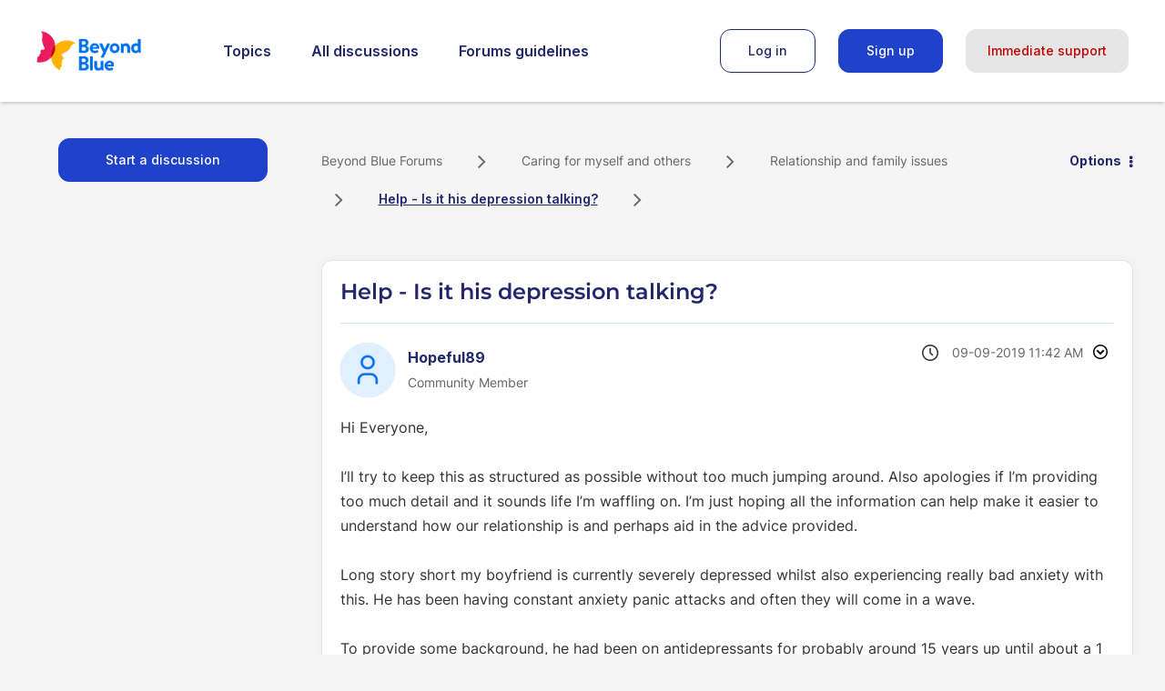

--- FILE ---
content_type: text/javascript;charset=UTF-8
request_url: https://forums.beyondblue.org.au/t5/scripts/383329C779C0BA7BF18DC50357B7D143/lia-scripts-angularjsModules-min.js
body_size: 129002
content:
/*

 lodash 3.10.1 (Custom Build) lodash.com/license | Underscore.js 1.8.3 underscorejs.org/LICENSE
 Build: `lodash include="debounce,throttle,noConflict,escape,unescape,get,has,isEmpty,map,findKey,uniq,sortByOrder,reduce,flatten,toArray,keys,kebabCase,isEqual,difference,pluck,filter,values,min,max,set,find"`
*/
(function(b){var c="function"===typeof Symbol&&"symbol"===typeof Symbol.iterator?function(b){return typeof b}:function(b){return b&&"function"===typeof Symbol&&b.constructor===Symbol&&b!==Symbol.prototype?"symbol":typeof b};b.module("li.services.utils.lodash-utils",[]).factory("$liLodashUtils",["$window",function(b){(function(){function b(a,b,d){if(b!==b){a:{b=a.length;for(d+=-1;++d<b;){var c=a[d];if(c!==c){a=d;break a}}a=-1}return a}--d;for(c=a.length;++d<c;)if(a[d]===b)return d;return-1}function a(a){return null==
a?"":a+""}function d(a){return Pb[a]}function f(a){return Qb[a]}function e(a){return!!a&&"object"==("undefined"===typeof a?"undefined":c(a))}function k(a){return Rb[a]}function g(){}function r(a){var b=a?a.length:0;for(this.data={hash:vb(null),set:new wb};b--;)this.push(a[b])}function p(a,b){a=a.data;return("string"==typeof b||z(b)?a.set.has(b):a.hash[b])?0:-1}function u(a,b){var d=-1,c=a.length;for(b||(b=Array(c));++d<c;)b[d]=a[d];return b}function q(a,b){for(var d=-1,c=a.length;++d<c&&!1!==b(a[d],
d,a););return a}function m(a,b){for(var d=-1,c=a.length,e=-1,f=[];++d<c;){var g=a[d];b(g,d,a)&&(f[++e]=g)}return f}function h(a,b){for(var d=-1,c=a.length,e=Array(c);++d<c;)e[d]=b(a[d],d,a);return e}function x(a,b){for(var d=-1,c=a.length;++d<c;)if(b(a[d],d,a))return!0;return!1}function A(a,b){if(null==b)var d=a;else{d=Aa(b);a||(a={});for(var c=-1,e=d.length;++c<e;){var f=d[c];a[f]=b[f]}d=a}return d}function v(a,b,d){var e="undefined"===typeof a?"undefined":c(a);return"function"==e?b===S?a:W(a,b,
d):null==a?cb:"object"==e?J(a):b===S?xb(a):N(a,b)}function C(a,b,d,c,e,f,g){var k;if(d&&(k=e?d(a,c,e):d(a)),k!==S)return k;if(!z(a))return a;if(c=na(a)){if(k=ra(a),!b)return u(a,k)}else{var p=Ba.call(a),r=p==Ka;if(p!=xa&&p!=La&&(!r||e))return da[p]?Y(a,p,b):e?a:{};if(db(a))return e?a:{};if(k=ua(r?{}:a),!b)return A(k,a)}f||(f=[]);g||(g=[]);for(e=f.length;e--;)if(f[e]==a)return g[e];return f.push(a),g.push(k),(c?q:K)(a,function(c,e){k[e]=C(c,b,d,e,a,f,g)}),k}function y(a,b,d,c){var e=c,f=e;return Ma(a,
function(a,g,k){g=+b(a,g,k);(d(g,e)||g===c&&g===f)&&(e=g,f=a)}),f}function D(a,b){var d=[];return Ma(a,function(a,c,e){b(a,c,e)&&d.push(a)}),d}function B(a,b,d,c){var e;return d(a,function(a,d,f){return b(a,d,f)?(e=c?d:a,!1):void 0}),e}function t(a,b,d,c){c||(c=[]);for(var f=-1,g=a.length;++f<g;){var k=a[f];if(e(k)&&aa(k)&&(d||na(k)||Ca(k)))if(b)t(k,b,d,c);else for(var p=c,r=-1,q=k.length,m=p.length;++r<q;)p[m+r]=k[r];else d||(c[c.length]=k)}return c}function K(a,b){return Sb(a,b,Aa)}function L(a,
b,d){if(null!=a){a=ka(a);d!==S&&d in a&&(b=[d]);d=0;for(var c=b.length;null!=a&&d<c;)a=ka(a)[b[d++]];return d&&d==c?a:S}}function E(a,b,d,c,f,g){if(a===b)a=!0;else if(null==a||null==b||!z(a)&&!e(b))a=a!==a&&b!==b;else a:{var k=E,p=na(a),r=na(b),q=Ia,m=Ia;p||(q=Ba.call(a),q==La?q=xa:q!=xa&&(p=Ea(a)));r||(m=Ba.call(b),m==La?m=xa:m!=xa&&Ea(b));var u=q==xa&&!db(a);r=m==xa&&!db(b);m=q==m;if(!m||p||u)if(!c&&(q=u&&wa.call(a,"__wrapped__"),r=r&&wa.call(b,"__wrapped__"),q||r))a=k(q?a.value():a,r?b.value():
b,d,c,f,g);else if(m){f||(f=[]);g||(g=[]);for(q=f.length;q--;)if(f[q]==a){a=g[q]==b;break a}f.push(a);g.push(b);a=(p?ba:la)(a,b,k,d,c,f,g);f.pop();g.pop()}else a=!1;else a=Z(a,b,q)}return a}function G(a,b){var d=b.length,c=d;if(null==a)return!c;for(a=ka(a);d--;){var e=b[d];if(e[2]?e[1]!==a[e[0]]:!(e[0]in a))return!1}for(;++d<c;){e=b[d];var f=e[0],g=a[f],k=e[1];if(e[2]){if(g===S&&!(f in a))return!1}else if(e=S,e===S?!E(k,g,void 0,!0):!e)return!1}return!0}function I(a,b){var d=-1,c=aa(a)?Array(a.length):
[];return Ma(a,function(a,e,f){c[++d]=b(a,e,f)}),c}function J(a){var b=ma(a);if(1==b.length&&b[0][2]){var d=b[0][0],c=b[0][1];return function(a){return null==a?!1:(a=ka(a),a[d]===c&&(c!==S||d in a))}}return function(a){return G(a,b)}}function N(a,b){var d=na(a),c=M(a)&&b===b&&!z(b),e=a+"";return a=ja(a),function(f){if(null==f)return!1;var g=e;if(f=ka(f),!(!d&&c||g in f)){if(f=1==a.length?f:L(f,V(a)),null==f)return!1;g=za(a);f=ka(f)}return f[g]===b?b!==S||g in f:E(b,f[g],S,!0)}}function H(a){return function(b){return null==
b?S:ka(b)[a]}}function O(a){var b=a+"";return a=ja(a),function(d){return L(d,a,b)}}function P(a,b,d,c,e){return e(a,function(a,e,f){d=c?(c=!1,a):b(d,a,e,f)}),d}function V(a){var b=0,d=-1,c=-1,e=a.length;b=null==b?0:+b||0;0>b&&(b=-b>e?0:e+b);d=d===S||d>e?e:+d||0;0>d&&(d+=e);e=b>d?0:d-b>>>0;b>>>=0;for(d=Array(e);++c<e;)d[c]=a[c+b];return d}function U(a,b){var d=a.length;for(a.sort(b);d--;)a[d]=a[d].c;return a}function ea(a,b,d){var c=R(),e=-1;return b=h(b,function(a){return c(a)}),a=I(a,function(a){return{a:h(b,
function(b){return b(a)}),b:++e,c:a}}),U(a,function(a,b){a:{var c=-1;for(var e=a.a,f=b.a,g=e.length,k=d.length;++c<g;){b:{var p=e[c];var r=f[c];if(p!==r){var q=null===p,m=p===S,u=p===p,h=null===r,x=r===S,l=r===r;if(p>r&&!h||!u||q&&!x&&l||m&&l){p=1;break b}if(p<r&&!q||!l||h&&!m&&u||x&&u){p=-1;break b}}p=0}if(p){if(c>=k){c=p;break a}c=d[c];c=p*("asc"===c||!0===c?1:-1);break a}}c=a.b-b.b}return c})}function W(a,b,d){if("function"!=typeof a)return cb;if(b===S)return a;switch(d){case 1:return function(d){return a.call(b,
d)};case 3:return function(d,c,e){return a.call(b,d,c,e)};case 4:return function(d,c,e,f){return a.call(b,d,c,e,f)};case 5:return function(d,c,e,f,g){return a.call(b,d,c,e,f,g)}}return function(){return a.apply(b,arguments)}}function F(a){var b=new Tb(a.byteLength);return(new yb(b)).set(new yb(a)),b}function X(a,b){return function(d,c,e){if(e&&oa(d,c,e)&&(c=S),c=R(c,e,3),1==c.length){na(d)||(d=null==d?[]:aa(d)?g.support.unindexedChars&&pa(d)?d.split(""):z(d)?d:Object(d):zb(d));e=d;for(var f=c,k=-1,
p=e.length,r=b,q=r;++k<p;){var m=e[k],u=+f(m);a(u,r)&&(r=u,q=m)}if(e=q,!d.length||e!==b)return e}return y(d,c,a,b)}}function ba(a,b,d,c,e,f,g){var k=-1,p=a.length,r=b.length;if(p!=r&&(!e||r<=p))return!1;for(;++k<p;){var q=a[k];r=b[k];var m=c?c(e?r:q,e?q:r,k):S;if(m!==S){if(m)continue;return!1}if(e){if(!x(b,function(a){return q===a||d(q,a,c,e,f,g)}))return!1}else if(q!==r&&!d(q,r,c,e,f,g))return!1}return!0}function Z(a,b,d){switch(d){case Na:case Oa:return+a==+b;case Pa:return a.name==b.name&&a.message==
b.message;case Qa:return a!=+a?b!=+b:a==+b;case Ra:case Fa:return a==b+""}return!1}function la(a,b,d,c,e,f,g){var k=Aa(a),p=k.length,r=Aa(b).length;if(p!=r&&!e)return!1;for(r=p;r--;){var q=k[r];if(!(e?q in b:wa.call(b,q)))return!1}for(var m=e;++r<p;){q=k[r];var u=a[q],h=b[q],x=c?c(e?h:u,e?u:h,q):S;if(x===S?!d(u,h,c,e,f,g):!x)return!1;m||(m="constructor"==q)}return m||(d=a.constructor,c=b.constructor,!(d!=c&&"constructor"in a&&"constructor"in b)||"function"==typeof d&&d instanceof d&&"function"==typeof c&&
c instanceof c)?!0:!1}function R(a,b,d){var c=g.callback||eb;c=c===eb?v:c;return d?c(a,b,d):c}function Q(){var a=g.indexOf||sa;return a===sa?b:a}function ma(a){a=Sa(a);for(var b=a.length;b--;){var d=a[b][1];a[b][2]=d===d&&!z(d)}return a}function ha(a,b){a=null==a?S:a[b];return Ga(a)?a:S}function ra(a){var b=a.length,d=new a.constructor(b);return b&&"string"==typeof a[0]&&wa.call(a,"index")&&(d.index=a.index,d.input=a.input),d}function ua(a){return a=a.constructor,"function"==typeof a&&a instanceof
a||(a=Object),new a}function Y(a,b,d){var c=a.constructor;switch(b){case Ab:return F(a);case Na:case Oa:return new c(+a);case fb:case gb:case hb:case ib:case jb:case kb:case lb:case mb:case nb:return c instanceof c&&(c=ya[b]),b=a.buffer,new c(d?F(b):b,a.byteOffset,a.length);case Qa:case Fa:return new c(a);case Ra:var e=new c(a.source,Ub.exec(a));e.lastIndex=a.lastIndex}return e}function aa(a){return null!=a&&qa(Bb(a))}function ca(a,b){return a="number"==typeof a||Vb.test(a)?+a:-1,b=null==b?Fb:b,-1<
a&&0==a%1&&a<b}function oa(a,b,d){if(!z(d))return!1;var e="undefined"===typeof b?"undefined":c(b);return("number"==e?aa(d)&&ca(b,d.length):"string"==e&&b in d)?(b=d[b],a===a?a===b:b!==b):!1}function M(a,b){var d="undefined"===typeof a?"undefined":c(a);return"string"==d&&Wb.test(a)||"number"==d?!0:na(a)?!1:!Xb.test(a)||null!=b&&a in ka(b)}function qa(a){return"number"==typeof a&&-1<a&&0==a%1&&a<=Fb}function ia(a){for(var b=Ta(a),d=b.length,c=d&&a.length,e=!!c&&qa(c)&&(na(a)||Ca(a)||pa(a)),f=-1,g=[];++f<
d;){var k=b[f];(e&&ca(k,c)||wa.call(a,k))&&g.push(k)}return g}function ka(a){if(g.support.unindexedChars&&pa(a)){for(var b=-1,d=a.length,c=Object(a);++b<d;)c[b]=a.charAt(b);return c}return z(a)?a:Object(a)}function ja(b){if(na(b))return b;var d=[];return a(b).replace(Yb,function(a,b,c,e){d.push(c?e.replace(Zb,"$1"):b||a)}),d}function sa(a,d,c){var e=a?a.length:0;if(!e)return-1;if("number"==typeof c)c=0>c?ob(e+c,0):c;else if(c){c=0;var f=a?a.length:c;if("number"!=typeof d||d!==d||f>$b){f=cb;c=f(d);
for(var g=0,k=a?a.length:0,p=c!==c,r=null===c,q=c===S;g<k;){var m=ac((g+k)/2),u=f(a[m]),h=u!==S,x=u===u;(p?x:r?x&&h&&null!=u:q?x&&h:null==u?0:u<c)?g=m+1:k=m}c=bc(k,cc)}else{for(;c<f;)g=c+f>>>1,k=a[g],k<d&&null!==k?c=g+1:f=g;c=f}return c<e&&(d===d?d===a[c]:a[c]!==a[c])?c:-1}return b(a,d,c||0)}function za(a){var b=a?a.length:0;return b?a[b-1]:S}function pb(a,d,c,e){if(!a||!a.length)return[];null!=d&&"boolean"!=typeof d&&(e=c,c=oa(a,d,e)?S:d,d=!1);var f=R();if((null!=c||f!==v)&&(c=f(c,e,3)),d&&Q()===
b){d=c;var g;c=-1;e=a.length;f=-1;for(var k=[];++c<e;){var q=a[c],m=d?d(q,c,a):q;c&&g===m||(g=m,k[++f]=q)}a=k}else{g=c;d=-1;c=Q();e=a.length;q=(k=(f=c===b)&&e>=Gb)&&vb&&wb?new r(void 0):null;m=[];q?(c=p,f=!1):(k=!1,q=g?[]:m);a:for(;++d<e;){var u=a[d],h=g?g(u,d,a):u;if(f&&u===u){for(var x=q.length;x--;)if(q[x]===h)continue a;g&&q.push(h);m.push(u)}else 0>c(q,h,0)&&((g||k)&&q.push(h),m.push(u))}a=m}return a}function Ua(a,b,d){var c=na(a)?m:D;return b=R(b,d,3),c(a,b)}function Va(a,b,d){var c=na(a)?h:
I;return b=R(b,d,3),c(a,b)}function Wa(a,b,d){function c(b,d){d&&clearTimeout(d);p=u=h=S;b&&(x=qb(),q=a.apply(m,k),u||p||(k=m=S))}function e(){var a=b-(qb()-r);0>=a||a>b?c(h,p):u=setTimeout(e,a)}function f(){c(v,u)}function g(){if(k=arguments,r=qb(),m=this,h=v&&(u||!t),!1===l)var d=t&&!u;else{p||t||(x=r);var c=l-(r-x),g=0>=c||c>l;g?(p&&(p=clearTimeout(p)),x=r,q=a.apply(m,k)):p||(p=setTimeout(f,c))}return g&&u?u=clearTimeout(u):u||b===l||(u=setTimeout(e,b)),d&&(g=!0,q=a.apply(m,k)),!g||u||p||(k=m=
S),q}var k,p,q,r,m,u,h,x=0,l=!1,v=!0;if("function"!=typeof a)throw new TypeError(Cb);if(b=0>b?0:+b||0,!0===d){var t=!0;v=!1}else z(d)&&(t=!!d.leading,l="maxWait"in d&&ob(+d.maxWait||0,b),v="trailing"in d?!!d.trailing:v);return g.cancel=function(){u&&clearTimeout(u);p&&clearTimeout(p);x=0;p=u=h=S},g}function Xa(a,b){if("function"!=typeof a)throw new TypeError(Cb);return b=ob(b===S?a.length-1:+b||0,0),function(){for(var d=arguments,c=-1,e=ob(d.length-b,0),f=Array(e);++c<e;)f[c]=d[b+c];switch(b){case 0:return a.call(this,
f);case 1:return a.call(this,d[0],f);case 2:return a.call(this,d[0],d[1],f)}e=Array(b+1);for(c=-1;++c<b;)e[c]=d[c];return e[b]=f,a.apply(this,e)}}function rb(a,b){return a>b}function Ca(a){return e(a)&&aa(a)&&wa.call(a,"callee")&&!sb.call(a,"callee")}function Ya(a,b,d,c){return c=(d="function"==typeof d?W(d,c,3):S)?d(a,b):S,c===S?E(a,b,d):!!c}function Da(a){return z(a)&&Ba.call(a)==Ka}function z(a){var b="undefined"===typeof a?"undefined":c(a);return!!a&&("object"==b||"function"==b)}function Ga(a){return null==
a?!1:Da(a)?Hb.test(Ib.call(a)):e(a)&&(db(a)?Hb:dc).test(a)}function pa(a){return"string"==typeof a||e(a)&&Ba.call(a)==Fa}function Ea(a){return e(a)&&qa(a.length)&&!!fa[Ba.call(a)]}function T(a,b){return a<b}function Ta(a){if(null==a)return[];z(a)||(a=Object(a));var b=a.length,d=g.support;b=b&&qa(b)&&(na(a)||Ca(a)||pa(a))&&b||0;var c=a.constructor,e=-1;c=Da(c)&&c.prototype||Ja;for(var f=c===a,k=Array(b),p=0<b,q=d.enumErrorProps&&(a===tb||a instanceof Error),r=d.enumPrototypes&&Da(a);++e<b;)k[e]=e+
"";for(var m in a)r&&"prototype"==m||q&&("message"==m||"name"==m)||p&&ca(m,b)||"constructor"==m&&(f||!wa.call(a,m))||k.push(m);if(d.nonEnumShadows&&a!==Ja)for(b=a===ec?Fa:a===tb?Pa:Ba.call(a),d=va[b]||va[xa],b==xa&&(c=Ja),b=Db.length;b--;)m=Db[b],e=d[m],f&&e||(e?!wa.call(a,m):a[m]===c[m])||k.push(m);return k}function Sa(a){a=ka(a);for(var b=-1,d=Aa(a),c=d.length,e=Array(c);++b<c;){var f=d[b];e[b]=[f,a[f]]}return e}function zb(a){for(var b=Aa(a),d=-1,c=b.length,e=Array(c);++d<c;)e[d]=a[b[d]];return e}
function Ha(b){return(b=a(b))&&b.replace(fc,d).replace(gc,"")}function Za(b,d,c){return c&&oa(b,d,c)&&(d=S),b=a(b),b.match(d||hc)||[]}function eb(a,b,d){return d&&oa(a,b,d)&&(b=S),e(a)?Jb(a):v(a,b)}function cb(a){return a}function Jb(a){return J(C(a,!0))}function xb(a){return M(a)?H(a):O(a)}var S,Gb=200,Cb="Expected a function",La="[object Arguments]",Ia="[object Array]",Na="[object Boolean]",Oa="[object Date]",Pa="[object Error]",Ka="[object Function]",Qa="[object Number]",xa="[object Object]",Ra=
"[object RegExp]",Fa="[object String]",Ab="[object ArrayBuffer]",fb="[object Float32Array]",gb="[object Float64Array]",hb="[object Int8Array]",ib="[object Int16Array]",jb="[object Int32Array]",kb="[object Uint8Array]",lb="[object Uint8ClampedArray]",mb="[object Uint16Array]",nb="[object Uint32Array]",Kb=/&(?:amp|lt|gt|quot|#39|#96);/g,Lb=/[&<>"'`]/g,ic=RegExp(Kb.source),jc=RegExp(Lb.source),Xb=/\.|\[(?:[^[\]]*|(["'])(?:(?!\1)[^\n\\]|\\.)*?\1)\]/,Wb=/^\w*$/,Yb=/[^.[\]]+|\[(?:(-?\d+(?:\.\d+)?)|(["'])((?:(?!\2)[^\n\\]|\\.)*?)\2)\]/g,
gc=/[\u0300-\u036f\ufe20-\ufe23]/g,Zb=/\\(\\)?/g,Ub=/\w*$/,dc=/^\[object .+?Constructor\]$/,Vb=/^\d+$/,fc=/[\xc0-\xd6\xd8-\xde\xdf-\xf6\xf8-\xff]/g,hc=/[A-Z\xc0-\xd6\xd8-\xde]+(?=[A-Z\xc0-\xd6\xd8-\xde][a-z\xdf-\xf6\xf8-\xff]+)|[A-Z\xc0-\xd6\xd8-\xde]?[a-z\xdf-\xf6\xf8-\xff]+|[A-Z\xc0-\xd6\xd8-\xde]+|[0-9]+/g,Db="constructor hasOwnProperty isPrototypeOf propertyIsEnumerable toLocaleString toString valueOf".split(" "),fa={};fa[fb]=fa[gb]=fa[hb]=fa[ib]=fa[jb]=fa[kb]=fa[lb]=fa[mb]=fa[nb]=!0;fa[La]=fa[Ia]=
fa[Ab]=fa[Na]=fa[Oa]=fa[Pa]=fa[Ka]=fa["[object Map]"]=fa[Qa]=fa[xa]=fa[Ra]=fa["[object Set]"]=fa[Fa]=fa["[object WeakMap]"]=!1;var da={};da[La]=da[Ia]=da[Ab]=da[Na]=da[Oa]=da[fb]=da[gb]=da[hb]=da[ib]=da[jb]=da[Qa]=da[xa]=da[Ra]=da[Fa]=da[kb]=da[lb]=da[mb]=da[nb]=!0;da[Pa]=da[Ka]=da["[object Map]"]=da["[object Set]"]=da["[object WeakMap]"]=!1;var Pb={"\u00c0":"A","\u00c1":"A","\u00c2":"A","\u00c3":"A","\u00c4":"A","\u00c5":"A","\u00e0":"a","\u00e1":"a","\u00e2":"a","\u00e3":"a","\u00e4":"a","\u00e5":"a",
"\u00c7":"C","\u00e7":"c","\u00d0":"D","\u00f0":"d","\u00c8":"E","\u00c9":"E","\u00ca":"E","\u00cb":"E","\u00e8":"e","\u00e9":"e","\u00ea":"e","\u00eb":"e","\u00cc":"I","\u00cd":"I","\u00ce":"I","\u00cf":"I","\u00ec":"i","\u00ed":"i","\u00ee":"i","\u00ef":"i","\u00d1":"N","\u00f1":"n","\u00d2":"O","\u00d3":"O","\u00d4":"O","\u00d5":"O","\u00d6":"O","\u00d8":"O","\u00f2":"o","\u00f3":"o","\u00f4":"o","\u00f5":"o","\u00f6":"o","\u00f8":"o","\u00d9":"U","\u00da":"U","\u00db":"U","\u00dc":"U","\u00f9":"u",
"\u00fa":"u","\u00fb":"u","\u00fc":"u","\u00dd":"Y","\u00fd":"y","\u00ff":"y","\u00c6":"Ae","\u00e6":"ae","\u00de":"Th","\u00fe":"th","\u00df":"ss"},Qb={"\x26":"\x26amp;","\x3c":"\x26lt;","\x3e":"\x26gt;",'"':"\x26quot;","'":"\x26#39;","`":"\x26#96;"},Rb={"\x26amp;":"\x26","\x26lt;":"\x3c","\x26gt;":"\x3e","\x26quot;":'"',"\x26#39;":"'","\x26#96;":"`"},ub={"function":!0,object:!0},$a=ub["undefined"===typeof exports?"undefined":c(exports)]&&exports&&!exports.nodeType&&exports,ab=ub["undefined"===typeof module?
"undefined":c(module)]&&module&&!module.nodeType&&module,kc=ub["undefined"===typeof self?"undefined":c(self)]&&self&&self.Object&&self,Mb=ub["undefined"===typeof window?"undefined":c(window)]&&window&&Object&&window,lc=ab&&ab.exports===$a&&$a,ta=$a&&ab&&"object"==("undefined"===typeof global?"undefined":c(global))&&global&&global.Object&&global||Mb!==(this&&this.window)&&Mb||kc||this,db=function(){try{Object("[object Object]")}catch(yc){return function(){return!1}}return function(a){return"function"!=
typeof a.toString&&"string"==typeof(a+"")}}(),mc=Array.prototype,tb=Error.prototype,Ja=Object.prototype,ec=String.prototype,Ib=Function.prototype.toString,wa=Ja.hasOwnProperty,Ba=Ja.toString,nc=ta._,Hb=RegExp("^"+Ib.call(wa).replace(/[\\^$.*+?()[\]{}|]/g,"\\$\x26").replace(/hasOwnProperty|(function).*?(?=\\\()| for .+?(?=\\\])/g,"$1.*?")+"$"),Tb=ta.ArrayBuffer,sb=Ja.propertyIsEnumerable,wb=ha(ta,"Set"),oc=mc.splice,yb=ta.Uint8Array,vb=ha(Object,"create"),ac=Math.floor,pc=ha(Array,"isArray"),Nb=ha(Object,
"keys"),ob=Math.max,bc=Math.min,qc=ha(Date,"now"),rc=Number.NEGATIVE_INFINITY,sc=Number.POSITIVE_INFINITY,cc=4294967294,$b=2147483647,Fb=9007199254740991,ya={};ya[fb]=ta.Float32Array;ya[gb]=ta.Float64Array;ya[hb]=ta.Int8Array;ya[ib]=ta.Int16Array;ya[jb]=ta.Int32Array;ya[kb]=yb;ya[lb]=ta.Uint8ClampedArray;ya[mb]=ta.Uint16Array;ya[nb]=ta.Uint32Array;var va={};va[Ia]=va[Oa]=va[Qa]={constructor:!0,toLocaleString:!0,toString:!0,valueOf:!0};va[Na]=va[Fa]={constructor:!0,toString:!0,valueOf:!0};va[Pa]=va[Ka]=
va[Ra]={constructor:!0,toString:!0};va[xa]={constructor:!0};q(Db,function(a){for(var b in va)if(wa.call(va,b)){var d=va[b];d[a]=wa.call(d,a)}});var bb=g.support={};!function(a){function b(){this.x=a}var d={0:a,length:a},c=[];b.prototype={valueOf:a,y:a};for(var e in new b)c.push(e);bb.enumErrorProps=sb.call(tb,"message")||sb.call(tb,"name");bb.enumPrototypes=sb.call(b,"prototype");bb.nonEnumShadows=!/valueOf/.test(c);bb.spliceObjects=(oc.call(d,0,1),!d[0]);bb.unindexedChars="xx"!="x"+Object("x")[0]}(1,
0);var Ma=function(a,b){return function(d,c){var e=d?Bb(d):0;if(!qa(e))return a(d,c);for(var f=b?e:-1,g=ka(d);(b?f--:++f<e)&&!1!==c(g[f],f,g););return d}}(K),Sb=function(a){return function(b,d,c){var e=ka(b);c=c(b);for(var f=c.length,g=a?f:-1;a?g--:++g<f;){var k=c[g];if(!1===d(e[k],k,e))break}return b}}(),Bb=H("length"),tc=Xa(function(a,d){if(e(a)&&aa(a)){d=t(d,!1,!0);var c=a?a.length:0,f=[];if(c){var g=-1,k=Q(),q=k===b,m=q&&d.length>=Gb&&vb&&wb?new r(d):null,u=d.length;m&&(k=p,q=!1,d=m);a:for(;++g<
c;)if(m=a[g],q&&m===m){for(var h=u;h--;)if(d[h]===m)continue a;f.push(m)}else 0>k(d,m,0)&&f.push(m)}d=f}else d=[];return d}),Ob=function(a,b){return function(d,c,e){if(c=R(c,e,3),na(d)){a:{e=d.length;for(var f=b?e:-1;b?f--:++f<e;)if(c(d[f],f,d)){c=f;break a}c=-1}return-1<c?d[c]:S}return B(d,c,a)}}(Ma),Eb=function(a,b){return function(d,c,e,f){var g=3>arguments.length;return"function"==typeof c&&f===S&&na(d)?a(d,c,e,g):P(d,R(c,f,4),e,g,b)}}(function(a,b,d,c){var e=-1,f=a.length;for(c&&f&&(d=a[++e]);++e<
f;)d=b(d,a[e],e,a);return d},Ma),qb=qc||function(){return(new Date).getTime()},na=pc||function(a){return e(a)&&qa(a.length)&&Ba.call(a)==Ia},uc=function(a){return function(b,d,c){return d=R(d,c,3),B(b,d,a,!0)}}(K),Aa=Nb?function(a){var b=null==a?S:a.constructor;return"function"==typeof b&&b.prototype===a||("function"==typeof a?g.support.enumPrototypes:aa(a))?ia(a):z(a)?Nb(a):[]}:ia,vc=function(a){return function(b){var d=-1;b=Za(Ha(b));for(var c=b.length,e="";++d<c;)e=a(e,b[d],d);return e}}(function(a,
b,d){return a+(d?"-":"")+b.toLowerCase()}),wc=X(rb,rc),xc=X(T,sc);r.prototype.push=function(a){var b=this.data;"string"==typeof a||z(a)?b.set.add(a):b.hash[a]=!0};g.callback=eb;g.debounce=Wa;g.difference=tc;g.filter=Ua;g.flatten=function(a,b,d){var c=a?a.length:0;return d&&oa(a,b,d)&&(b=!1),c?t(a,b):[]};g.keys=Aa;g.keysIn=Ta;g.map=Va;g.matches=Jb;g.pairs=Sa;g.pluck=function(a,b){return Va(a,xb(b))};g.property=xb;g.restParam=Xa;g.set=function(a,b,d){if(null==a)return a;var c=b+"";b=null!=a[c]||M(b,
a)?[c]:ja(b);c=-1;for(var e=b.length,f=e-1,g=a;null!=g&&++c<e;){var k=b[c];z(g)&&(c==f?g[k]=d:null==g[k]&&(g[k]=ca(b[c+1])?[]:{}));g=g[k]}return a};g.sortByOrder=function(a,b,d,c){return null==a?[]:(c&&oa(b,d,c)&&(d=S),na(b)||(b=null==b?[]:[b]),na(d)||(d=null==d?[]:[d]),ea(a,b,d))};g.throttle=function(a,b,d){var c=!0,e=!0;if("function"!=typeof a)throw new TypeError(Cb);return!1===d?c=!1:z(d)&&(c="leading"in d?!!d.leading:c,e="trailing"in d?!!d.trailing:e),Wa(a,b,{leading:c,maxWait:+b,trailing:e})};
g.toArray=function(a){var b=a?Bb(a):0;return qa(b)?b?g.support.unindexedChars&&pa(a)?a.split(""):u(a):[]:zb(a)};g.uniq=pb;g.values=zb;g.collect=Va;g.iteratee=eb;g.select=Ua;g.unique=pb;g.deburr=Ha;g.escape=function(b){return(b=a(b))&&jc.test(b)?b.replace(Lb,f):b};g.find=Ob;g.findKey=uc;g.get=function(a,b,d){return a=null==a?S:L(a,ja(b),b+""),a===S?d:a};g.gt=rb;g.has=function(a,b){if(null==a)return!1;var d=wa.call(a,b);if(!d&&!M(b)){if(b=ja(b),a=1==b.length?a:L(a,V(b)),null==a)return!1;b=za(b);d=wa.call(a,
b)}return d||qa(a.length)&&ca(b,a.length)&&(na(a)||Ca(a)||pa(a))};g.identity=cb;g.indexOf=sa;g.isArguments=Ca;g.isArray=na;g.isEmpty=function(a){return null==a?!0:aa(a)&&(na(a)||pa(a)||Ca(a)||e(a)&&Da(a.splice))?!a.length:!Aa(a).length};g.isEqual=Ya;g.isFunction=Da;g.isNative=Ga;g.isObject=z;g.isString=pa;g.isTypedArray=Ea;g.kebabCase=vc;g.last=za;g.lt=T;g.max=wc;g.min=xc;g.noConflict=function(){return ta._=nc,this};g.now=qb;g.reduce=Eb;g.unescape=function(b){return(b=a(b))&&ic.test(b)?b.replace(Kb,
k):b};g.words=Za;g.eq=Ya;g.detect=Ob;g.foldl=Eb;g.inject=Eb;g.VERSION="3.10.1";"function"==typeof define&&"object"==c(define.amd)&&define.amd?(ta._=g,define(function(){return g})):$a&&ab?lc?(ab.exports=g)._=g:$a._=g:ta._=g}).call(this);b=b._.noConflict();return{debounce:b.debounce,throttle:b.throttle,noConflict:b.noConflict,escape:b.escape,unescape:b.unescape,get:b.get,set:b.set,has:b.has,isEmpty:b.isEmpty,map:b.map,findKey:b.findKey,find:b.find,uniq:b.uniq,sortByOrder:b.sortByOrder,reduce:b.reduce,
flatten:b.flatten,toArray:b.toArray,keys:b.keys,kebabCase:b.kebabCase,isEqual:b.isEqual,difference:b.difference,pluck:b.pluck,filter:b.filter,values:b.values,min:b.min,max:b.max}}])})(window.LITHIUM&&LITHIUM.angular||angular);(function(b){b.module("li.services.community.context-manager",["li.services.utils.lodash-utils"]).factory("$liContextManager",["$liLodashUtils","$window",function(c,h){function l(a){return"nodeType"===a?"type":a.replace(/([A-Z])/g,function(a){return"_"+a.toLowerCase()})}function a(d){if(void 0===d)return{};if(b.isObject(d)){if(b.isDate(d))return new Date(d);if(b.isArray(d))return d.map(function(b){return a(b)});var c={},e;for(e in d){var f=l(e);c[f]=a(d[e]);"type"===f&&(c[f]=c[f].toLowerCase())}return c}return d}
var d=c.get(h,"LITHIUM.CommunityJsonObject",{}),f,e,k,g,r,p,u,q,m,w,x,A;return{community:function(){f||(f=a(d.Community));return f},server:function(){e||(e=a(d.Server));return e},config:function(){k||(k=a(d.Config));return k},validation:function(){g||(g=a(d.Validation));return g},coreNode:function(){r||(r=a(d.CoreNode));return r},page:function(){u||(u=a(d.Page));return u},currentUser:function(){p||(p=a(d.User),delete p.settings);return p},currentUserSettings:function(){q||(q=a(d.User&&d.User.settings));
return q},currentUserPolicies:function(){m||(m=a(d.User&&d.User.policies));return m},topLevelNode:function(){w||(w=a(d.TopLevelNode));return w},nodeContainer:function(){x||(x=a(d.NodeContainer));return x},seo:function(){A||(A=a(d.Seo));return A}}}])})(window.LITHIUM&&LITHIUM.angular||angular);(function(b,c){function h(a,b){var d=[];a=a.replace(/([().])/g,"\\$1").replace(/(\/)?:(\w+)(\*\?|[?*])?/g,function(a,b,c,e){a="?"===e||"*?"===e;e="*"===e||"*?"===e;d.push({name:c,optional:a});b=b||"";return(a?"(?:"+b:b+"(?:")+(e?"(.+?)":"([^/]+)")+(a?"?)?":")")}).replace(/([/$*])/g,"\\$1");b.ignoreTrailingSlashes&&(a=a.replace(/\/+$/,"")+"/*");return{keys:d,regexp:new RegExp("^"+a+"(?:[?#]|$)",b.caseInsensitiveMatch?"i":"")}}function l(a){p&&a.get("$route")}function a(a,b,d){return{restrict:"ECA",
terminal:!0,priority:400,transclude:"element",link:function(e,f,g,k,p){function q(){h&&(d.cancel(h),h=null);r&&(r.$destroy(),r=null);u&&(h=d.leave(u),h.done(function(a){!1!==a&&(h=null)}),u=null)}function m(){var g=a.current&&a.current.locals;if(c.isDefined(g&&g.$template)){g=e.$new();var k=a.current;u=p(g,function(a){d.enter(a,null,u||f).done(function(a){!1===a||!c.isDefined(x)||x&&!e.$eval(x)||b()});q()});r=k.scope=g;r.$emit("$viewContentLoaded");r.$eval(l)}else q()}var r,u,h,x=g.autoscroll,l=g.onload||
"";e.$on("$routeChangeSuccess",m);m()}}}function d(a,b,d){return{restrict:"ECA",priority:-400,link:function(c,e){var f=d.current,g=f.locals;e.html(g.$template);var k=a(e.contents());if(f.controller){g.$scope=c;var p=b(f.controller,g);f.controllerAs&&(c[f.controllerAs]=p);e.data("$ngControllerController",p);e.children().data("$ngControllerController",p)}c[f.resolveAs||"$resolve"]=g;k(c)}}}var f,e,k,g;b=c.module("ngRoute",[]).info({angularVersion:"1.9.1"}).provider("$route",function(){function a(a,
b){return c.extend(Object.create(a),b)}f=c.isArray;e=c.isObject;k=c.isDefined;g=c.noop;var b={};this.when=function(a,d){var g=void 0;if(f(d)){g=g||[];for(var k=0,p=d.length;k<p;k++)g[k]=d[k]}else if(e(d))for(k in g=g||{},d)if("$"!==k.charAt(0)||"$"!==k.charAt(1))g[k]=d[k];g=g||d;c.isUndefined(g.reloadOnUrl)&&(g.reloadOnUrl=!0);c.isUndefined(g.reloadOnSearch)&&(g.reloadOnSearch=!0);c.isUndefined(g.caseInsensitiveMatch)&&(g.caseInsensitiveMatch=this.caseInsensitiveMatch);b[a]=c.extend(g,{originalPath:a},
a&&h(a,g));a&&(k="/"===a[a.length-1]?a.substr(0,a.length-1):a+"/",b[k]=c.extend({originalPath:a,redirectTo:a},h(k,g)));return this};this.caseInsensitiveMatch=!1;this.otherwise=function(a){"string"===typeof a&&(a={redirectTo:a});this.when(null,a);return this};p=!0;this.eagerInstantiationEnabled=function(a){return k(a)?(p=a,this):p};this.$get=["$rootScope","$location","$routeParams","$q","$injector","$templateRequest","$sce","$browser",function(d,e,f,k,p,q,u,h){function m(a){var b=P.current;H=C();(O=
!y&&H&&b&&H.$$route===b.$$route&&(!H.reloadOnUrl||!H.reloadOnSearch&&c.equals(H.pathParams,b.pathParams)))||!b&&!H||d.$broadcast("$routeChangeStart",H,b).defaultPrevented&&a&&a.preventDefault()}function l(){var a=P.current,b=H;if(O)a.params=b.params,c.copy(a.params,f),d.$broadcast("$routeUpdate",a);else if(b||a){y=!1;P.current=b;var e=k.resolve(b);h.$$incOutstandingRequestCount("$route");e.then(x).then(v).then(function(g){return g&&e.then(A).then(function(e){b===P.current&&(b&&(b.locals=e,c.copy(b.params,
f)),d.$broadcast("$routeChangeSuccess",b,a))})}).catch(function(c){b===P.current&&d.$broadcast("$routeChangeError",b,a,c)}).finally(function(){h.$$completeOutstandingRequest(g,"$route")})}}function x(a){var b={route:a,hasRedirection:!1};if(a)if(a.redirectTo)if(c.isString(a.redirectTo))b.path=D(a.redirectTo,a.params),b.search=a.params,b.hasRedirection=!0;else{var d=e.path(),f=e.search();a=a.redirectTo(a.pathParams,d,f);c.isDefined(a)&&(b.url=a,b.hasRedirection=!0)}else if(a.resolveRedirectTo)return k.resolve(p.invoke(a.resolveRedirectTo)).then(function(a){c.isDefined(a)&&
(b.url=a,b.hasRedirection=!0);return b});return b}function v(a){var b=!0;if(a.route!==P.current)b=!1;else if(a.hasRedirection){var d=e.url(),c=a.url;c?e.url(c).replace():c=e.path(a.path).search(a.search).replace().url();c!==d&&(b=!1)}return b}function A(a){if(a){var b=c.extend({},a.resolve);c.forEach(b,function(a,d){b[d]=c.isString(a)?p.get(a):p.invoke(a,null,null,d)});a=w(a);c.isDefined(a)&&(b.$template=a);return k.all(b)}}function w(a){var b,d;c.isDefined(b=a.template)?c.isFunction(b)&&(b=b(a.params)):
c.isDefined(d=a.templateUrl)&&(c.isFunction(d)&&(d=d(a.params)),c.isDefined(d)&&(a.loadedTemplateUrl=u.valueOf(d),b=q(d)));return b}function C(){var d,f;c.forEach(b,function(b,g){if(g=!f){var k=e.path();g=b.keys;var p={};if(b.regexp)if(k=b.regexp.exec(k)){for(var r=1,q=k.length;r<q;++r){var u=g[r-1],m=k[r];u&&m&&(p[u.name]=m)}g=p}else g=null;else g=null;g=d=g}g&&(f=a(b,{params:c.extend({},e.search(),d),pathParams:d}),f.$$route=b)});return f||b[null]&&a(b[null],{params:{},pathParams:{}})}function D(a,
b){var d=[];c.forEach((a||"").split(":"),function(a,c){0===c?d.push(a):(a=a.match(/(\w+)(?:[?*])?(.*)/),c=a[1],d.push(b[c]),d.push(a[2]||""),delete b[c])});return d.join("")}var y=!1,H,O,P={routes:b,reload:function(){y=!0;var a={defaultPrevented:!1,preventDefault:function(){this.defaultPrevented=!0;y=!1}};d.$evalAsync(function(){m(a);a.defaultPrevented||l()})},updateParams:function(a){if(this.current&&this.current.$$route)a=c.extend({},this.current.params,a),e.path(D(this.current.$$route.originalPath,
a)),e.search(a);else throw r("norout");}};d.$on("$locationChangeStart",m);d.$on("$locationChangeSuccess",l);return P}]}).run(l);var r=c.$$minErr("ngRoute"),p;l.$inject=["$injector"];b.provider("$routeParams",function(){this.$get=function(){return{}}});b.directive("ngView",a);b.directive("ngView",d);a.$inject=["$route","$anchorScroll","$animate"];d.$inject=["$compile","$controller","$route"]})(window,window.angular);(function(b){b.module("li.services.utils.url-manager",["li.services.community.context-manager","ngRoute"]).constant("$liUrlManagerConfig",{ImageServerPage:{path:{required:["image-id"],optional:["image-size","crop-image","image-dimensions"]},tpl:"{{tapestryContext}}/image/serverpage"},GalleryPage:{path:{optional:["user-id","tab"]},tpl:"{{tapestryContext}}/media/gallerypage"},KudosMessagePage:{path:{optional:["image-id","message-uid","tab"]},tpl:"{{tapestryContext}}/kudos/messagepage"},NotificationFeedPage:{tpl:"{{tapestryContext}}/notificationfeed/page"},
PrivateNotesPage:{tpl:"{{tapestryContext}}/notes/privatenotespage"},RatingDetailPage:{path:{required:["message-uid","rating-system"]},tpl:"{{tapestryContext}}/ratings/ratingdetailpage"},RecentPostsPage:{path:{optional:["post-type","user-id"]},tpl:"{{tapestryContext}}/forums/recentpostspage"},MyProfilePage:{path:{optional:["tab"]},tpl:"{{tapestryContext}}/user/myprofilepage"},ProfilePlusPage:{tpl:"{{tapestryContext}}/user/myprofilepage/tab/personal-profile:profile-plus"},Params:{LABEL_NAME:"label-name",
PRODUCT_ID:"product-id",SORT_STRING:"sort-string",TAB:"tab"},SearchPage:{path:{required:["tab"]},query:{optional:["filter","location","q","include_ideas","f"]},tpl:"{{tapestryContext}}/forums/searchpage"},RegistrationPage:{tpl:"{{tapestryContext}}/user/userregistrationpage"},VerifyEmailPage:{tpl:"{{tapestryContext}}/user/myprofilepage/tab/personal-profile:email"}}).factory("$liUrlManager",["$location","$window","$liUrlManagerConfig","$log","$interpolate","$liContextManager",function(c,h,l,a,d,f){function e(a){return null!==
k&&null!==g&&void 0!==a&&null!==a&&(a+"").match(g)?k+a:a}var k=null,g=null;if(void 0!==f&&void 0!==f.seo){var r=f.seo();r&&(r=r.markerEscaping)&&r.enabled&&(r=r.pathElement)&&(k=r.prefix,void 0!==k&&null!==k&&0<k.length&&(g=new RegExp(r.match)))}return{forceRedirect:function(a,b,d){var c=[],e;for(e in d)b[e]?b[e]!==d[e]&&(a=a.replace(e+"\x3d"+b[e],e+"\x3d"+encodeURIComponent(d[e]))):c.push(e+"\x3d"+encodeURIComponent(d[e]));0<c.length&&(a=0<a.indexOf("?")?a+"\x26"+c.join("\x26"):a+"?"+c.join("\x26"));
h.location=a},getHostName:function(a){var b=document.createElement("a");b.setAttribute("href",a);return b.hostname},getPath:function(a){var b=document.createElement("a");b.setAttribute("href",a);return b.pathname},buildUrl:function(c,g){function k(b,d,c,e){if(d)for(var f=0;f<d.length;f++){var g=d[f];e&&!c.hasOwnProperty(g)?(A=!0,a.error("Required value [%s] was not specified",g,c)):c.hasOwnProperty(g)&&b.push({key:g,value:c[g]})}}var p=l[c],r=[],u=[],A=!1;if(p&&p.tpl){g=g||{};g.tapestryContext=f.server().tapestry_prefix;
p.path&&(k(r,p.path.required,g,!0),k(r,p.path.optional,g,!1));p.query&&(k(u,p.query.required,g,!0),k(u,p.query.optional,g,!1));p=g.fragment?"#"+g.fragment:"";if(A)return null;c=d(l[c].tpl)(g);var v=c.split("?")[0]||"";var C=(c=c.split("?")[1]||"")?c.split("\x26"):[];b.forEach(r,function(a){v+="/"+a.key+"/"+e(a.value)});b.forEach(u,function(a){C.push(a.key+"\x3d"+h.encodeURIComponent(a.value))});c=0<C.length?"?"+C.join("\x26"):"";return v+c+p}a.error("No URL exists for %s",c);return null},adjustUrl:function(a){var c=
a.split("?")[0]||a,f=a.split("?")[1]||"",g=f?f.split("\x26"):[],k="",p={addPathParam:function(a,b){this.removePathParam(a);c+="/"+a+"/"+e(b);return p},removePathParam:function(b){var d=c.split("/"+b+"/");if(1===d.length)return p;if(2!==d.length)throw"Either the url has more than one path key that was specified or the path key specified is not present. url: "+a+"pathkey: "+b;b=d[0];var e=d[1].indexOf("/");-1===e&&(e=d[1].indexOf("?"));-1===e?c=b:(d=d[1].substr(e+1),c=b+"/"+d);return p},addQueryParam:function(a,
b){this.removeQueryParam(a);g.push(a+"\x3d"+h.encodeURIComponent(b));return p},removeQueryParam:function(a){g=g.filter(function(b){return 0!==b.indexOf(a)});return p},compileQueryParams:function(a){var c=[];b.forEach(g,function(b){b=b.split("\x3d");if(2===b.length){var e=h.decodeURIComponent(b[1]);e=d(e)(a);c.push(b[0]+"\x3d"+h.encodeURIComponent(e))}});g=c;return p},addFragment:function(a){k=a?"#"+a:"";return p},build:function(){f=0<g.length?"?"+g.join("\x26"):"";return c+f+k}};return p},getPathParameter:function(a,
b){b=(b?this.getPath(b):h.location.pathname).split("/");a=b.indexOf(a);return-1<a&&b.length-1>a?decodeURI(b[a+1]):null},validUrl:function(a){return null!==a.match(/(http|https):\/\/[\w-]+(\.[\w-]+)+([\w-.,@?^=%&:/~+#-]*[\w@?^=%&;/~+#-])?/)},getImageExtension:function(a){if(-1!==a.indexOf("http://")){var b=a.indexOf("http://");a=a.substring(b+8)}else-1!==a.indexOf("https://")&&(b=a.indexOf("http://"),a=a.substring(b+9));b=a.lastIndexOf("/");var d=a.lastIndexOf(".");return-1===b||b>d?"":a.substring(d+
1)},getImageFileName:function(a){if(this.validUrl(a)&&this.getImageExtension(a)){var b=a.lastIndexOf("/"),d=a.lastIndexOf(".");return a.substring(b+1,d)}return""},redirect:function(a){h.location.href=a},getCurrentUrl:function(){return c.absUrl()}}}])})(window.LITHIUM&&LITHIUM.angular||angular);(function(b,c){function h(a,b){b=b||{};c.forEach(b,function(a,d){delete b[d]});for(var d in a)!a.hasOwnProperty(d)||"$"===d.charAt(0)&&"$"===d.charAt(1)||(b[d]=a[d]);return b}var l=c.$$minErr("$resource"),a=/^(\.[a-zA-Z_$@][0-9a-zA-Z_$@]*)+$/;c.module("ngResource",["ng"]).info({angularVersion:"1.9.1"}).provider("$resource",function(){var b=/^https?:\/\/\[[^\]]*][^/]*/,f=this;this.defaults={stripTrailingSlashes:!0,cancellable:!1,actions:{get:{method:"GET"},save:{method:"POST"},query:{method:"GET",
isArray:!0},remove:{method:"DELETE"},"delete":{method:"DELETE"}}};this.$get=["$http","$log","$q","$timeout",function(d,k,g,r){function e(a,b){this.template=a;this.defaults=m({},f.defaults,b);this.urlParams={}}var u=c.noop,q=c.forEach,m=c.extend,w=c.copy,x=c.isArray,A=c.isDefined,v=c.isFunction,C=c.isNumber,y=c.$$encodeUriQuery,D=c.$$encodeUriSegment;e.prototype={setUrlParams:function(a,d,c){var e=this,f=c||e.template,g,k,r="",p=e.urlParams=Object.create(null);q(f.split(/\W/),function(a){if("hasOwnProperty"===
a)throw l("badname");!/^\d+$/.test(a)&&a&&(new RegExp("(^|[^\\\\]):"+a+"(\\W|$)")).test(f)&&(p[a]={isQueryParamValue:(new RegExp("\\?.*\x3d:"+a+"(?:\\W|$)")).test(f)})});f=f.replace(/\\:/g,":");f=f.replace(b,function(a){r=a;return""});d=d||{};q(e.urlParams,function(a,b){g=d.hasOwnProperty(b)?d[b]:e.defaults[b];A(g)&&null!==g?(k=a.isQueryParamValue?y(g,!0):D(g),f=f.replace(new RegExp(":"+b+"(\\W|$)","g"),function(a,b){return k+b})):f=f.replace(new RegExp("(/?):"+b+"(\\W|$)","g"),function(a,b,d){return"/"===
d.charAt(0)?d:b+d})});e.defaults.stripTrailingSlashes&&(f=f.replace(/(^|[^/])\/+$/,"$1")||"/");f=f.replace(/\/\.(?=\w+($|\?))/,".");a.url=r+f.replace(/\/(\\|%5C)\./,"/.");q(d,function(b,d){e.urlParams[d]||(a.params=a.params||{},a.params[d]=b)})}};return function(b,p,K,D){function t(b,d){var e={};d=m({},p,d);q(d,function(d,f){v(d)&&(d=d(b));if(d&&d.charAt&&"@"===d.charAt(0)){var g=b;d=d.substr(1);if(null==d||""===d||"hasOwnProperty"===d||!a.test("."+d))throw l("badmember",d);d=d.split(".");for(var k=
0,r=d.length;k<r&&c.isDefined(g);k++){var p=d[k];g=null!==g?g[p]:void 0}}else g=d;e[f]=g});return e}function B(a){return a.resource}function y(a){h(a||{},this)}var L=new e(b,D);K=m({},f.defaults.actions,K);y.prototype.toJSON=function(){var a=m({},this);delete a.$promise;delete a.$resolved;delete a.$cancelRequest;return a};q(K,function(a,b){var c=!0===a.hasBody||!1!==a.hasBody&&/^(POST|PUT|PATCH)$/i.test(a.method),e=a.timeout,f=A(a.cancellable)?a.cancellable:L.defaults.cancellable;e&&!C(e)&&(k.debug("ngResource:\n  Only numeric values are allowed as `timeout`.\n  Promises are not supported in $resource, because the same value would be used for multiple requests. If you are looking for a way to cancel requests, you should use the `cancellable` option."),
delete a.timeout,e=null);y[b]=function(k,p,A,C){function K(a){ia.catch(u);null!==H&&H.resolve(a)}var D={};switch(arguments.length){case 4:var P=C;var F=A;case 3:case 2:if(v(p)){if(v(k)){F=k;P=p;break}F=p;P=A}else{D=k;var R=p;F=A;break}case 1:v(k)?F=k:c?R=k:D=k;break;case 0:break;default:throw l("badargs",arguments.length);}var Q=this instanceof y,G=Q?R:a.isArray?[]:new y(R),O={},V=a.interceptor&&a.interceptor.request||void 0,E=a.interceptor&&a.interceptor.requestError||void 0,U=a.interceptor&&a.interceptor.response||
B,I=a.interceptor&&a.interceptor.responseError||g.reject,J=F?function(a){F(a,N.headers,N.status,N.statusText)}:void 0;P=P||void 0;var H,M,N;q(a,function(a,b){switch(b){default:O[b]=w(a);case "params":case "isArray":case "interceptor":case "cancellable":}});!Q&&f&&(H=g.defer(),O.timeout=H.promise,e&&(M=r(H.resolve,e)));c&&(O.data=R);L.setUrlParams(O,m({},t(R,a.params||{}),D),a.url);var ia=g.resolve(O).then(V).catch(E).then(d);ia=ia.then(function(d){var c=d.data;if(c){if(x(c)!==!!a.isArray)throw l("badcfg",
b,a.isArray?"array":"object",x(c)?"array":"object",O.method,O.url);if(a.isArray)G.length=0,q(c,function(a){"object"===typeof a?G.push(new y(a)):G.push(a)});else{var e=G.$promise;h(c,G);G.$promise=e}}d.resource=G;N=d;return U(d)},function(a){a.resource=G;N=a;return I(a)});ia=ia["finally"](function(){G.$resolved=!0;!Q&&f&&(G.$cancelRequest=u,r.cancel(M),H=M=O.timeout=null)});ia.then(J,P);return Q?ia:(G.$promise=ia,G.$resolved=!1,f&&(G.$cancelRequest=K),G)};y.prototype["$"+b]=function(a,d,c){v(a)&&(c=
d,d=a,a={});a=y[b].call(this,a,this,d,c);return a.$promise||a}});return y}}]})})(window,window.angular);(function(b){b.module("li.services.rest.rest-manager",["li.services.community.context-manager","ngResource"]).config(["$sceDelegateProvider",function(b){b.resourceUrlWhitelist(["**"])}]).factory("$liRestManagerRetryInterceptor",["$q","$injector","$log","$timeout",function(b,h,l,a){return{responseError:function(d){l.error("$http error",d);if(500<=d.status&&5>d.config.retry)d.config.retry++,l.debug("Retry $http call attempt ["+d.config.retry+"]",d),a(function(){return h.get("$http")(d.config)},500);
else return b.reject(d)}}}]).config(["$httpProvider",function(b){b.interceptors.push("$liRestManagerRetryInterceptor")}]).constant("$liRestManagerConfig",{status:{NOT_FOUND:404,FORBIDDEN:403}}).factory("$liRestManager",["$http","$resource","$q","$liContextManager",function(c,h,l,a){function d(b){return a.server().community_prefix+"/api/2.0"+b}c.defaults.headers.common["Application-Identifier"]=a.server().device_mode;c.defaults.headers.common["Application-Version"]="2.0.0";c.defaults.headers.get=c.defaults.headers.get?
c.defaults.headers.get:{};c.defaults.headers.get["If-Modified-Since"]=(new Date(0)).toUTCString();return{request:function(a,e,k,g,r,p){var f={};b.forEach(e,function(b,d){-1!==a.indexOf(":"+d)?a=a.replace(":"+d,b):f[d]=b});return c({url:d(a),params:f,data:k||null,method:g||"get",cache:r,retry:void 0!==p?p:0,headers:{"Content-Type":"application/json"}}).then(function(a){return a&&a.data?a.data:l.reject(a)})},getFullyQualifiedUrl:d}}])})(window.LITHIUM&&LITHIUM.angular||angular);(function(b){b.module("li.services.rest.liql",["li.services.rest.rest-manager"]).factory("$liql",["$log","$liRestManager","$window",function(c,h,l){function a(){function a(a){if(void 0===p||void 0===r)throw Error("$liql requires both a SELECT and FROM to be specified.SELECT: ["+p+"] FROM: ["+r+"]");var d="SELECT "+(a?"count(*)":p.join(", "))+" FROM "+r;void 0!==v&&0<v.build().length&&(d+=" WHERE "+v.build());void 0===C||a||0<C.build().length&&(d+=" ORDER BY "+C.build());!b.isNumber(y)||l.isNaN(y)||
a||(d+=" LIMIT "+y);!b.isNumber(D)||l.isNaN(D)||a||(d+=" OFFSET "+D);c.debug(d);return d}function e(b,d){d={q:a(d)};B&&(d.expands=B.join(","));void 0===b&&(b=!0);b=h.request("/search",d,{},"get",b);return g(b)}function g(a){a.unwrap=function(){return a.then(function(a){return a.data?a.data.items?a.data.items:b.isNumber(a.data.count)?a.data.count:a.data:a})};a.first=function(){return a.then(function(a){return a.data&&a.data.items[0]||null})};return a}var k,p,r,v,C,y,D,B;return k={select:function(a){p=
b.isArray(a)?a:[a];return k},from:function(a){r=a;return k},where:function(a){return v=d(k,a,[])},orderBy:function(a){return C=f(k,a,[])},limit:function(a){y=a;return k},offset:function(a){D=a;return k},expand:function(a){a&&(B=b.isArray(a)?a:[a]);return k},build:a,exec:e,count:function(a){return e(a,!0).unwrap()}}}function d(a,c,f,g){function k(b){h.push({connector:g,key:c,operand:m,value:b});a.where=r;a.and=r;a.or=q;return a}function r(b){return d(a,b,h,"AND")}function q(b){return d(a,b,h,"OR")}
var m,h=f;var u={op:function(a){m=a;return u},value:k,build:function(){var a="";b.forEach(h,function(d){if(b.isString(d.value)&&"IN"===d.operand)var c="("+e(d.value)+")";else b.isString(d.value)?c=e(d.value):b.isArray(d.value)?(c="(",b.forEach(d.value,function(a,b){c+=e(a);b!==d.value.length-1&&(c+=", ")}),c+=")"):c=d.value;void 0!==d.key&&null!==d.key&&void 0!==c&&null!==c&&(a+=(0<a.length&&d.connector?" "+d.connector+" ":"")+d.key+" "+d.operand+" "+c)});return a}};b.forEach(p,function(a,b){u[b]=
function(b){m=a;return k(b)}});return u}function f(a,d,c){function e(b,d){g.push({key:b,dir:d});a.orderBy=function(b){return f(a,b,g)};return a}var g=c;return{asc:function(){return e(d,"ASC")},desc:function(){return e(d,"DESC")},dir:function(a){return e(d,a)},build:function(){var a=[];b.forEach(g,function(b){b.key&&b.dir&&a.push(b.key+" "+b.dir)});return a.join(", ")}}}function e(a){return'"'+a.replace(/\\/g,"\\\\").replace(/"/g,'\\"')+'"'}function k(a){return Object.keys(a).map(function(b){return a[b]})}
function g(a,d){d.forEach(function(d){var c=Object.keys(d)[0],e="\x3d";d=k(d)[0];if(b.isObject(d)){var f=Object.keys(d)[0];e=k(p);var g=e.indexOf(f.toUpperCase());e=e[g];d=d[f]}a.where(c).op(e).value(d)})}function r(a,b){b.forEach(function(b){b=b.split(" ");if(1===b.length)a.orderBy(b[0]).desc();else if(1<b.length){var d=a.orderBy(b[0]);"asc"===b[1].toLowerCase()?d.asc():d.desc()}})}var p={eq:"\x3d",neq:"!\x3d",gt:"\x3e",lt:"\x3c",gte:"\x3e\x3d",lte:"\x3c\x3d",in:"IN",matches:"MATCHES"};a.exactPhrase=
e;a.fromJson=function(d){var c=k(d)[0];d=a().select(c.fields).from(Object.keys(d)[0]);b.isArray(c.constraints)&&g(d,c.constraints);b.isArray(c.sorts)&&r(d,c.sorts);d.limit(c.limit).offset(c.offset);return d};return a}])})(window.LITHIUM&&LITHIUM.angular||angular);/*
 12.0.4 */
!window.XMLHttpRequest||window.FileAPI&&FileAPI.shouldLoad||(window.XMLHttpRequest.prototype.setRequestHeader=function(b){return function(c,h){if("__setXHR_"===c){var l=h(this);l instanceof Function&&l(this)}else b.apply(this,arguments)}}(window.XMLHttpRequest.prototype.setRequestHeader));var ngFileUpload=angular.module("ngFileUpload",[]);ngFileUpload.version="12.0.4";
ngFileUpload.service("UploadBase",["$http","$q","$timeout",function(b,c,h){function l(a){function e(a){p.notify&&p.notify(a);u.progressFunc&&h(function(){u.progressFunc(a)})}function g(b){return null!=a._start&&f?{loaded:b.loaded+a._start,total:a._file&&a._file.size||b.total,type:b.type,config:a,lengthComputable:!0,target:b.target}:b}function r(){b(a).then(function(b){f&&a._chunkSize&&!a._finished&&a._file?(e({loaded:a._end,total:a._file&&a._file.size,config:a,type:"progress"}),d.upload(a,!0)):(a._finished&&
delete a._finished,p.resolve(b))},function(a){p.reject(a)},function(a){p.notify(a)})}a.method=a.method||"POST";a.headers=a.headers||{};var p=a._deferred=a._deferred||c.defer(),u=p.promise;return a.disableProgress||(a.headers.__setXHR_=function(){return function(b){b&&b.upload&&b.upload.addEventListener&&(a.__XHR=b,a.xhrFn&&a.xhrFn(b),b.upload.addEventListener("progress",function(b){b.config=a;e(g(b))},!1),b.upload.addEventListener("load",function(b){b.lengthComputable&&(b.config=a,e(g(b)))},!1))}}),
f?a._chunkSize&&a._end&&!a._finished?(a._start=a._end,a._end+=a._chunkSize,r()):a.resumeSizeUrl?b.get(a.resumeSizeUrl).then(function(b){a._start=a.resumeSizeResponseReader?a.resumeSizeResponseReader(b.data):parseInt((null==b.data.size?b.data:b.data.size).toString());a._chunkSize&&(a._end=a._start+a._chunkSize);r()},function(a){throw a;}):a.resumeSize?a.resumeSize().then(function(b){a._start=b;r()},function(a){throw a;}):(a._chunkSize&&(a._start=0,a._end=a._start+a._chunkSize),r()):r(),u.success=function(b){return u.then(function(d){b(d.data,
d.status,d.headers,a)}),u},u.error=function(b){return u.then(null,function(d){b(d.data,d.status,d.headers,a)}),u},u.progress=function(a){return u.progressFunc=a,u.then(null,null,function(b){a(b)}),u},u.abort=u.pause=function(){return a.__XHR&&h(function(){a.__XHR.abort()}),u},u.xhr=function(b){return a.xhrFn=function(a){return function(){a&&a.apply(u,arguments);b.apply(u,arguments)}}(a.xhrFn),u},d.promisesCount++,u["finally"](function(){d.promisesCount--}),u}function a(a){var b={},d;for(d in a)a.hasOwnProperty(d)&&
(b[d]=a[d]);return b}var d=this;d.promisesCount=0;this.isResumeSupported=function(){return window.Blob&&window.Blob.prototype.slice};var f=this.isResumeSupported();this.isUploadInProgress=function(){return 0<d.promisesCount};this.rename=function(a,b){return a.ngfName=b,a};this.jsonBlob=function(a){null==a||angular.isString(a)||(a=JSON.stringify(a));a=new window.Blob([a],{type:"application/json"});return a._ngfBlob=!0,a};this.json=function(a){return angular.toJson(a)};this.isFile=function(a){return null!=
a&&(a instanceof window.Blob||a.flashId&&a.name&&a.size)};this.upload=function(b,c){function g(a,c,e){if(void 0!==c)if(angular.isDate(c)&&(c=c.toISOString()),angular.isString(c))a.append(e,c);else if(d.isFile(c)){if(!c._ngfBlob&&(b._file=b._file||c,null!=b._start&&f)){b._end&&b._end>=c.size&&(b._finished=!0,b._end=c.size);var k=c.slice(b._start,b._end||c.size);c=(k.name=c.name,k.ngfName=c.ngfName,b._chunkSize&&(a.append("_chunkSize",b._chunkSize),a.append("_currentChunkSize",b._end-b._start),a.append("_chunkNumber",
Math.floor(b._start/b._chunkSize)),a.append("_totalSize",b._file.size)),k)}k=e.split(",");k[1]&&(c.ngfName=k[1].replace(/^\s+|\s+$/g,""),e=k[0]);b._fileKey=b._fileKey||e;a.append(e,c,c.ngfName||c.name)}else if(angular.isObject(c)){if(c.$$ngfCircularDetection)throw"ngFileUpload: Circular reference in config.data. Make sure specified data for Upload.upload() has no circular reference: "+e;c.$$ngfCircularDetection=!0;try{for(k in c)if(c.hasOwnProperty(k)&&"$$ngfCircularDetection"!==k){var r=null==b.objectKey?
"[i]":b.objectKey;c.length&&-1<parseInt(k)&&(r=null==b.arrayKey?r:b.arrayKey);g(a,c[k],e+r.replace(/[ik]/g,k))}}finally{delete c.$$ngfCircularDetection}}else a.append(e,c)}function e(){b._chunkSize=d.translateScalars(b.resumeChunkSize);b._chunkSize=b._chunkSize?parseInt(b._chunkSize.toString()):null;b.headers=b.headers||{};b.headers["Content-Type"]=void 0;b.transformRequest=b.transformRequest?angular.isArray(b.transformRequest)?b.transformRequest:[b.transformRequest]:[];b.transformRequest.push(function(a){var d,
c=new window.FormData;a=a||b.fields||{};b.file&&(a.file=b.file);for(d in a)if(a.hasOwnProperty(d)){var f=a[d];b.formDataAppender?b.formDataAppender(c,d,f):g(c,f,d)}return c})}return c||(b=a(b)),b._isDigested||(b._isDigested=!0,e()),l(b)};this.http=function(c){return c=a(c),c.transformRequest=c.transformRequest||function(a){return window.ArrayBuffer&&a instanceof window.ArrayBuffer||a instanceof window.Blob?a:b.defaults.transformRequest[0].apply(this,arguments)},c._chunkSize=d.translateScalars(c.resumeChunkSize),
c._chunkSize=c._chunkSize?parseInt(c._chunkSize.toString()):null,l(c)};this.translateScalars=function(a){if(angular.isString(a)){if(a.search(/kb/i)===a.length-2)return parseFloat(1024*a.substring(0,a.length-2));if(a.search(/mb/i)===a.length-2)return parseFloat(1048576*a.substring(0,a.length-2));if(a.search(/gb/i)===a.length-2)return parseFloat(1073741824*a.substring(0,a.length-2));if(a.search(/b/i)===a.length-1||a.search(/s/i)===a.length-1)return parseFloat(a.substring(0,a.length-1));if(a.search(/m/i)===
a.length-1)return parseFloat(60*a.substring(0,a.length-1));if(a.search(/h/i)===a.length-1)return parseFloat(3600*a.substring(0,a.length-1))}return a};this.urlToBlob=function(a){var d=c.defer();return b({url:a,method:"get",responseType:"arraybuffer"}).then(function(a){var b=new Uint8Array(a.data);a=a.headers("content-type")||"image/WebP";b=new window.Blob([b],{type:a});d.resolve(b)},function(a){d.reject(a)}),d.promise};this.setDefaults=function(a){this.defaults=a||{}};this.defaults={};this.version=
ngFileUpload.version}]);
ngFileUpload.service("Upload",["$parse","$timeout","$compile","$q","UploadExif",function(b,c,h,l,a){function d(a,b,d){var c=[k.emptyPromise()];return angular.forEach(a,function(f,g){0===f.type.indexOf("image/jpeg")&&k.attrGetter("ngfFixOrientation",b,d,{$file:f})&&c.push(k.happyPromise(k.applyExifRotation(f),f).then(function(b){a.splice(g,1,b)}))}),l.all(c)}function f(a,b,d){var c=k.attrGetter("ngfResize",b,d);if(!c||!k.isResizeSupported()||!a.length)return k.emptyPromise();if(!(c instanceof Function))return e(c,
a,b,d);var f=l.defer();c(a).then(function(c){e(c,a,b,d).then(function(a){f.resolve(a)},function(a){f.reject(a)})},function(a){f.reject(a)})}function e(a,b,d,c){function f(f,e){if(0===f.type.indexOf("image")&&(!a.pattern||k.validatePattern(f,a.pattern))){var r=k.resize(f,a.width,a.height,a.quality,a.type,a.ratio,a.centerCrop,function(a,b){return k.attrGetter("ngfResizeIf",d,c,{$width:a,$height:b,$file:f})},!1!==a.restoreExif);g.push(r);r.then(function(a){b.splice(e,1,a)},function(a){f.$error="resize";
f.$errorParam=(a?(a.message?a.message:a)+": ":"")+(f&&f.name)})}}for(var g=[k.emptyPromise()],e=0;e<b.length;e++)f(b[e],e);return l.all(g)}var k=a;return k.getAttrWithDefaults=function(a,b){if(null!=a[b])return a[b];a=k.defaults[b];return null==a?a:angular.isString(a)?a:JSON.stringify(a)},k.attrGetter=function(a,d,c,f){d=this.getAttrWithDefaults(d,a);if(!c)return d;try{return f?b(d)(c,f):b(d)(c)}catch(q){if(a.search(/min|max|pattern/i))return d;throw q;}},k.shouldUpdateOn=function(a,b,d){return(b=
k.attrGetter("ngModelOptions",b,d))&&b.updateOn?-1<b.updateOn.split(" ").indexOf(a):!0},k.emptyPromise=function(){var a=l.defer(),b=arguments;return c(function(){a.resolve.apply(a,b)}),a.promise},k.rejectPromise=function(){var a=l.defer(),b=arguments;return c(function(){a.reject.apply(a,b)}),a.promise},k.happyPromise=function(a,b){var d=l.defer();return a.then(function(a){d.resolve(a)},function(a){c(function(){throw a;});d.resolve(b)}),d.promise},k.updateModel=function(a,e,p,h,q,m,l){function g(d,
f,g,r,q){e.$$ngfPrevValidFiles=d;e.$$ngfPrevInvalidFiles=f;var l=d&&d.length?d[0]:null,u=f&&f.length?f[0]:null;a&&(k.applyModelValidation(a,d),a.$setViewValue(q?l:d));h&&b(h)(p,{$files:d,$file:l,$newFiles:g,$duplicateFiles:r,$invalidFiles:f,$invalidFile:u,$event:m});var x=k.attrGetter("ngfModelInvalid",e);x&&c(function(){b(x).assign(p,q?u:f)});c(function(){})}function r(){function a(a,b){return a.name===b.name&&(a.$ngfOrigSize||a.size)===(b.$ngfOrigSize||b.size)&&a.type===b.type}function b(b){var d;
for(d=0;d<K.length;d++)if(a(b,K[d]))return!0;for(d=0;d<L.length;d++)if(a(b,L[d]))return!0;return!1}if(q){G=[];D=[];for(var d=0;d<q.length;d++)b(q[d])?D.push(q[d]):G.push(q[d])}}function u(a){return angular.isArray(a)?a:[a]}function w(){t=[];B=[];angular.forEach(G,function(a){a.$error?B.push(a):t.push(a)})}function y(){function b(){c(function(){g(E?K.concat(t):t,E?L.concat(B):B,q,D,I)},N&&N.debounce?N.debounce.change||N.debounce:0)}f(J?G:t,e,p).then(function(){J?k.validate(G,K.length,a,e,p).then(function(){w();
b()}):b()},function(a){throw"Could not resize files "+a;})}var D=[],B=[],t=[];var K=e.$$ngfPrevValidFiles||[];var L=e.$$ngfPrevInvalidFiles||[];a&&a.$modelValue&&(K=u(a.$modelValue));var E=k.attrGetter("ngfKeep",e,p);var G=(q||[]).slice(0);"distinct"!==E&&!0!==k.attrGetter("ngfKeepDistinct",e,p)||r(e,p);var I=!E&&!k.attrGetter("ngfMultiple",e,p)&&!k.attrGetter("multiple",e);if(!E||G.length){k.attrGetter("ngfBeforeModelChange",e,p,{$files:q,$file:q&&q.length?q[0]:null,$newFiles:G,$duplicateFiles:D,
$event:m});var J=k.attrGetter("ngfValidateAfterResize",e,p),N=k.attrGetter("ngModelOptions",e,p);k.validate(G,K.length,a,e,p).then(function(){l?g(G,[],q,D,I):(N&&N.allowInvalid||J?t=G:w(),k.attrGetter("ngfFixOrientation",e,p)&&k.isExifSupported()?d(t,e,p).then(function(){y()}):y())})}},k}]);
ngFileUpload.directive("ngfSelect",["$parse","$timeout","$compile","Upload",function(b,c,h,l){function a(a){var b=a.match(/Android[^\d]*(\d+)\.(\d+)/);return b&&2<b.length?(a=l.defaults.androidFixMinorVersion||4,4>parseInt(b[1])||parseInt(b[1])===a&&parseInt(b[2])<a):-1===a.indexOf("Chrome")&&/.*Windows.*Safari.*/.test(a)}function d(b,d,c,r,p,h,q,m){function e(){return"input"===d[0].tagName.toLowerCase()&&c.type&&"file"===c.type.toLowerCase()}function g(){return t("ngfChange")||t("ngfSelect")}function k(a){if(m.shouldUpdateOn("change",
c,b)){for(var d=a.__files_||a.target&&a.target.files,f=[],e=0;e<d.length;e++)f.push(d[e]);m.updateModel(r,c,b,g(),f.length?f:null,a)}}function l(){if(e())return d;var a=angular.element('\x3cinput type\x3d"file"\x3e');if(d!==a)for(var b=0;b<d[0].attributes.length;b++){var c=d[0].attributes[b];"type"!==c.name&&"class"!==c.name&&"style"!==c.name&&((null==c.value||""===c.value)&&("required"===c.name&&(c.value="required"),"multiple"===c.name&&(c.value="multiple")),a.attr(c.name,"id"===c.name?"ngf-"+c.value:
c.value))}b=angular.element("\x3clabel\x3eupload\x3c/label\x3e");return b.css("visibility","hidden").css("position","absolute").css("overflow","hidden").css("width","0px").css("height","0px").css("border","none").css("margin","0px").css("padding","0px").attr("tabindex","-1"),f.push({el:d,ref:b}),document.body.appendChild(b.append(a)[0]),a}function u(c){if(d.attr("disabled"))return!1;if(!t("ngfSelectDisabled",b)){var g=y(c);if(null!=g)return g;D(c);try{e()||document.body.contains(E[0])||(f.push({el:d,
ref:E.parent()}),document.body.appendChild(E.parent()[0]),E.bind("change",k))}catch(J){}return a(navigator.userAgent)?setTimeout(function(){E[0].click()},0):E[0].click(),!1}}function y(a){var b=a.changedTouches||a.originalEvent&&a.originalEvent.changedTouches;if("touchstart"===a.type)return L=b?b[0].clientY:0,!0;if((a.stopPropagation(),a.preventDefault(),"touchend"===a.type)&&20<Math.abs((b?b[0].clientY:0)-L))return!1}function D(a){m.shouldUpdateOn("click",c,b)&&E.val()&&(E.val(null),m.updateModel(r,
c,b,g(),null,a,!0))}function B(a){if(E&&!E.attr("__ngf_ie10_Fix_")){if(!E[0].parentNode)return void(E=null);a.preventDefault();a.stopPropagation();E.unbind("click");a=E.clone();return E.replaceWith(a),E=a,E.attr("__ngf_ie10_Fix_","true"),E.bind("change",k),E.bind("click",B),E[0].click(),!1}E.removeAttr("__ngf_ie10_Fix_")}var t=function(a,b){return m.attrGetter(a,c,b)};m.registerModelChangeValidator(r,c,b);var K=[];K.push(b.$watch(t("ngfMultiple"),function(){E.attr("multiple",t("ngfMultiple",b))}));
K.push(b.$watch(t("ngfCapture"),function(){E.attr("capture",t("ngfCapture",b))}));K.push(b.$watch(t("ngfAccept"),function(){E.attr("accept",t("ngfAccept",b))}));c.$observe("accept",function(){E.attr("accept",t("accept"))});K.push(function(){c.$$observers&&delete c.$$observers.accept});var L=0,E=d;e()||(E=l());E.bind("change",k);e()?d.bind("click",D):d.bind("click touchstart touchend",u);-1!==navigator.appVersion.indexOf("MSIE 10")&&E.bind("click",B);r&&r.$formatters.push(function(a){return(null==
a||0===a.length)&&E.val()&&E.val(null),a});b.$on("$destroy",function(){e()||E.parent().remove();angular.forEach(K,function(a){a()})});h(function(){for(var a=0;a<f.length;a++){var b=f[a];document.body.contains(b.el[0])||(f.splice(a,1),b.ref.remove())}});window.FileAPI&&window.FileAPI.ngfFixIE&&window.FileAPI.ngfFixIE(d,E,k)}var f=[];return{restrict:"AEC",require:"?ngModel",link:function(a,f,g,r){d(a,f,g,r,b,c,h,l)}}}]);
(function(){function b(b){return"img"===b.tagName.toLowerCase()?"image":"audio"===b.tagName.toLowerCase()?"audio":"video"===b.tagName.toLowerCase()?"video":/./}function c(c,l,a,d,f,e,k,g){function r(b){var e=c.attrGetter("ngfNoObjectUrl",f,a);c.dataUrl(b,e)["finally"](function(){l(function(){var a=(e?b.$ngfDataUrl:b.$ngfBlobUrl)||b.$ngfDataUrl;g?d.css("background-image","url('"+(a||"")+"')"):d.attr("src",a);a?d.removeClass("ng-hide"):d.addClass("ng-hide")})})}l(function(){var p=a.$watch(f[e],function(a){var f=
k;"ngfThumbnail"===e&&(f||(f={width:d[0].clientWidth,height:d[0].clientHeight}),0===f.width&&window.getComputedStyle)&&(f=getComputedStyle(d[0]),f={width:parseInt(f.width.slice(0,-2)),height:parseInt(f.height.slice(0,-2))});return angular.isString(a)?(d.removeClass("ng-hide"),g?d.css("background-image","url('"+a+"')"):d.attr("src",a)):void(!a||!a.type||0!==a.type.search(b(d[0]))||g&&0!==a.type.indexOf("image")?d.addClass("ng-hide"):f&&c.isResizeSupported()?c.resize(a,f.width,f.height,f.quality).then(function(a){r(a)},
function(a){throw a;}):r(a))});a.$on("$destroy",function(){p()})})}ngFileUpload.service("UploadDataUrl",["UploadBase","$timeout","$q",function(b,c,a){return b.base64DataUrl=function(d){if(angular.isArray(d)){var c=a.defer(),e=0;return angular.forEach(d,function(a){b.dataUrl(a,!0)["finally"](function(){if(e++,e===d.length){var a=[];angular.forEach(d,function(b){a.push(b.$ngfDataUrl)});c.resolve(a,d)}})}),c.promise}return b.dataUrl(d,!0)},b.dataUrl=function(d,f){if(!d)return b.emptyPromise(d,d);if(f&&
null!=d.$ngfDataUrl||!f&&null!=d.$ngfBlobUrl)return b.emptyPromise(f?d.$ngfDataUrl:d.$ngfBlobUrl,d);var e=f?d.$$ngfDataUrlPromise:d.$$ngfBlobUrlPromise;if(e)return e;var k=a.defer();return c(function(){if(window.FileReader&&d&&(!window.FileAPI||-1===navigator.userAgent.indexOf("MSIE 8")||2E4>d.size)&&(!window.FileAPI||-1===navigator.userAgent.indexOf("MSIE 9")||4E6>d.size)){var a=window.URL||window.webkitURL;if(a&&a.createObjectURL&&!f){try{var e=a.createObjectURL(d)}catch(u){return void c(function(){d.$ngfBlobUrl=
"";k.reject()})}c(function(){if(d.$ngfBlobUrl=e,e){k.resolve(e,d);b.blobUrls=b.blobUrls||[];b.blobUrlsTotalSize=b.blobUrlsTotalSize||0;b.blobUrls.push({url:e,size:d.size});b.blobUrlsTotalSize+=d.size||0;for(var c=b.defaults.blobUrlsMaxMemory||268435456,f=b.defaults.blobUrlsMaxQueueSize||200;(b.blobUrlsTotalSize>c||b.blobUrls.length>f)&&1<b.blobUrls.length;){var g=b.blobUrls.splice(0,1)[0];a.revokeObjectURL(g.url);b.blobUrlsTotalSize-=g.size}}})}else{var p=new FileReader;p.onload=function(a){c(function(){d.$ngfDataUrl=
a.target.result;k.resolve(a.target.result,d);c(function(){delete d.$ngfDataUrl},1E3)})};p.onerror=function(){c(function(){d.$ngfDataUrl="";k.reject()})};p.readAsDataURL(d)}}else c(function(){d[f?"$ngfDataUrl":"$ngfBlobUrl"]="";k.reject()})}),e=f?d.$$ngfDataUrlPromise=k.promise:d.$$ngfBlobUrlPromise=k.promise,e["finally"](function(){delete d[f?"$$ngfDataUrlPromise":"$$ngfBlobUrlPromise"]}),e},b}]);ngFileUpload.directive("ngfSrc",["Upload","$timeout",function(b,l){return{restrict:"AE",link:function(a,
d,f){c(b,l,a,d,f,"ngfSrc",b.attrGetter("ngfResize",f,a),!1)}}}]);ngFileUpload.directive("ngfBackground",["Upload","$timeout",function(b,l){return{restrict:"AE",link:function(a,d,f){c(b,l,a,d,f,"ngfBackground",b.attrGetter("ngfResize",f,a),!0)}}}]);ngFileUpload.directive("ngfThumbnail",["Upload","$timeout",function(b,l){return{restrict:"AE",link:function(a,d,f){var e=b.attrGetter("ngfSize",f,a);c(b,l,a,d,f,"ngfThumbnail",e,b.attrGetter("ngfAsBackground",f,a))}}}]);ngFileUpload.config(["$compileProvider",
function(b){b.imgSrcSanitizationWhitelist&&b.imgSrcSanitizationWhitelist(/^\s*(https?|ftp|mailto|tel|local|file|data|blob):/);b.aHrefSanitizationWhitelist&&b.aHrefSanitizationWhitelist(/^\s*(https?|ftp|mailto|tel|local|file|data|blob):/)}]);ngFileUpload.filter("ngfDataUrl",["UploadDataUrl","$sce",function(b,c){return function(a,d,f){if(angular.isString(a))return c.trustAsResourceUrl(a);var e=a&&((d?a.$ngfDataUrl:a.$ngfBlobUrl)||a.$ngfDataUrl);return a&&!e?(!a.$ngfDataUrlFilterInProgress&&angular.isObject(a)&&
(a.$ngfDataUrlFilterInProgress=!0,b.dataUrl(a,d)),""):(a&&delete a.$ngfDataUrlFilterInProgress,(a&&e?f?c.trustAsResourceUrl(e):e:a)||"")}}])})();
ngFileUpload.service("UploadValidate",["UploadDataUrl","$q","$timeout",function(b,c,h){function l(a){var b="",d=[];if(2<a.length&&"/"===a[0]&&"/"===a[a.length-1])b=a.substring(1,a.length-1);else{var c=a.split(",");if(1<c.length)for(a=0;a<c.length;a++){var g=l(c[a]);g.regexp?(b+="("+g.regexp+")",a<c.length-1&&(b+="|")):d=d.concat(g.excludes)}else 0===a.indexOf("!")?d.push("^((?!"+l(a.substring(1)).regexp+").)*$"):(0===a.indexOf(".")&&(a="*"+a),b="^"+a.replace(/[.\\+*?\[\^\]$(){}=!<>|:\-]/g,"\\$\x26")+
"$",b=b.replace(/\\\*/g,".*").replace(/\\\?/g,"."))}return{regexp:b,excludes:d}}function a(a,b){null==b||a.$dirty||(a.$setDirty?a.$setDirty():a.$dirty=!0)}return b.validatePattern=function(a,b){if(!b)return!0;b=l(b);var d=!0;b.regexp&&b.regexp.length&&(d=new RegExp(b.regexp,"i"),d=null!=a.type&&d.test(a.type)||null!=a.name&&d.test(a.name));for(var c=b.excludes.length;c--;){var f=new RegExp(b.excludes[c],"i");d=d&&(null==a.type||f.test(a.type))&&(null==a.name||f.test(a.name))}return d},b.ratioToFloat=
function(a){a=a.toString();var b=a.search(/[x:]/i);return-1<b?parseFloat(a.substring(0,b))/parseFloat(a.substring(b+1)):parseFloat(a)},b.registerModelChangeValidator=function(a,c,e){a&&a.$formatters.push(function(d){a.$dirty&&(d&&!angular.isArray(d)&&(d=[d]),b.validate(d,0,a,c,e).then(function(){b.applyModelValidation(a,d)}))})},b.applyModelValidation=function(b,c){a(b,c);angular.forEach(b.$ngfValidations,function(a){b.$setValidity(a.name,a.valid)})},b.getValidationAttr=function(a,c,e,k,g){var d=
"ngf"+e[0].toUpperCase()+e.substr(1);d=b.attrGetter(d,a,c,{$file:g});null==d&&(d=b.attrGetter("ngfValidate",a,c,{$file:g}))&&(a=(k||e).split("."),d=d[a[0]],1<a.length&&(d=d&&d[a[1]]));return d},b.validate=function(a,f,e,k,g){function d(d,c,f){if(a){for(var p=a.length,r=null;p--;){var h=a[p];if(h){var m=b.getValidationAttr(k,g,d,c,h);null!=m&&(f(h,m,p)||(h.$error=d,(h.$errorMessages=h.$errorMessages||{})[d]=!0,h.$errorParam=m,a.splice(p,1),r=!1))}}null!==r&&e.$ngfValidations.push({name:d,valid:r})}}
function p(d,f,p,r,m){function l(a,b,c){null!=c?r(b,c).then(function(f){m(f,c)?a.resolve():(b.$error=d,(b.$errorMessages=b.$errorMessages||{})[d]=!0,b.$errorParam=c,a.reject())},function(){h("ngfValidateForce",{$file:b})?(b.$error=d,(b.$errorMessages=b.$errorMessages||{})[d]=!0,b.$errorParam=c,a.reject()):a.resolve()}):a.resolve()}var q=[b.emptyPromise()];return a?(a=void 0===a.length?[a]:a,angular.forEach(a,function(a){var e=c.defer();return q.push(e.promise),!p||null!=a.type&&0===a.type.search(p)?
void("dimensions"===d&&null!=b.attrGetter("ngfDimensions",k)?b.imageDimensions(a).then(function(b){l(e,a,h("ngfDimensions",{$file:a,$width:b.width,$height:b.height}))},function(){e.reject()}):"duration"===d&&null!=b.attrGetter("ngfDuration",k)?b.mediaDuration(a).then(function(b){l(e,a,h("ngfDuration",{$file:a,$duration:b}))},function(){e.reject()}):l(e,a,b.getValidationAttr(k,g,d,f,a))):void e.resolve()}),c.all(q).then(function(){e.$ngfValidations.push({name:d,valid:!0})},function(){e.$ngfValidations.push({name:d,
valid:!1})})):void 0}e=e||{};e.$ngfValidations=e.$ngfValidations||[];angular.forEach(e.$ngfValidations,function(a){a.valid=!0});var h=function(a,d){return b.attrGetter(a,k,g,d)};if(null==a||0===a.length)return b.emptyPromise(e);a=void 0===a.length?[a]:a.slice(0);d("maxFiles",null,function(a,b,d){return b>f+d});d("pattern",null,b.validatePattern);d("minSize","size.min",function(a,d){return a.size+.1>=b.translateScalars(d)});d("maxSize","size.max",function(a,d){return a.size-.1<=b.translateScalars(d)});
var l=0;if(d("maxTotalSize",null,function(d,c){return l+=d.size,l>b.translateScalars(c)?(a.splice(0,a.length),!1):!0}),d("validateFn",null,function(a,b){return!0===b||null===b||""===b}),!a.length)return b.emptyPromise(e,e.$ngfValidations);var m=c.defer(),w=[];return w.push(b.happyPromise(p("maxHeight","height.max",/image/,this.imageDimensions,function(a,b){return a.height<=b}))),w.push(b.happyPromise(p("minHeight","height.min",/image/,this.imageDimensions,function(a,b){return a.height>=b}))),w.push(b.happyPromise(p("maxWidth",
"width.max",/image/,this.imageDimensions,function(a,b){return a.width<=b}))),w.push(b.happyPromise(p("minWidth","width.min",/image/,this.imageDimensions,function(a,b){return a.width>=b}))),w.push(b.happyPromise(p("dimensions",null,/image/,function(a,d){return b.emptyPromise(d)},function(a){return a}))),w.push(b.happyPromise(p("ratio",null,/image/,this.imageDimensions,function(a,d){d=d.toString().split(",");for(var c=!1,f=0;f<d.length;f++)1E-4>Math.abs(a.width/a.height-b.ratioToFloat(d[f]))&&(c=!0);
return c}))),w.push(b.happyPromise(p("maxRatio","ratio.max",/image/,this.imageDimensions,function(a,d){return 1E-4>a.width/a.height-b.ratioToFloat(d)}))),w.push(b.happyPromise(p("minRatio","ratio.min",/image/,this.imageDimensions,function(a,d){return-1E-4<a.width/a.height-b.ratioToFloat(d)}))),w.push(b.happyPromise(p("maxDuration","duration.max",/audio|video/,this.mediaDuration,function(a,d){return a<=b.translateScalars(d)}))),w.push(b.happyPromise(p("minDuration","duration.min",/audio|video/,this.mediaDuration,
function(a,d){return a>=b.translateScalars(d)}))),w.push(b.happyPromise(p("duration",null,/audio|video/,function(a,d){return b.emptyPromise(d)},function(a){return a}))),w.push(b.happyPromise(p("validateAsyncFn",null,null,function(a,b){return b},function(a){return!0===a||null===a||""===a}))),c.all(w).then(function(){m.resolve(e,e.$ngfValidations)})},b.imageDimensions=function(a){if(a.$ngfWidth&&a.$ngfHeight){var d=c.defer();return h(function(){d.resolve({width:a.$ngfWidth,height:a.$ngfHeight})}),d.promise}if(a.$ngfDimensionPromise)return a.$ngfDimensionPromise;
var e=c.defer();return h(function(){return 0!==a.type.indexOf("image")?void e.reject("not image"):void b.dataUrl(a).then(function(b){function d(){var b=k[0].clientWidth,d=k[0].clientHeight;k.remove();a.$ngfWidth=b;a.$ngfHeight=d;e.resolve({width:b,height:d})}function c(){k.remove();e.reject("load error")}function f(){h(function(){k[0].parentNode&&(k[0].clientWidth?d():10<l?c():f())},1E3)}var k=angular.element("\x3cimg\x3e").attr("src",b).css("visibility","hidden").css("position","fixed").css("max-width",
"none !important").css("max-height","none !important");k.on("load",d);k.on("error",c);var l=0;f();angular.element(document.getElementsByTagName("body")[0]).append(k)},function(){e.reject("load error")})}),a.$ngfDimensionPromise=e.promise,a.$ngfDimensionPromise["finally"](function(){delete a.$ngfDimensionPromise}),a.$ngfDimensionPromise},b.mediaDuration=function(a){if(a.$ngfDuration){var d=c.defer();return h(function(){d.resolve(a.$ngfDuration)}),d.promise}if(a.$ngfDurationPromise)return a.$ngfDurationPromise;
var e=c.defer();return h(function(){return 0!==a.type.indexOf("audio")&&0!==a.type.indexOf("video")?void e.reject("not media"):void b.dataUrl(a).then(function(b){function d(){var b=k[0].duration;a.$ngfDuration=b;k.remove();e.resolve(b)}function c(){k.remove();e.reject("load error")}function f(){h(function(){k[0].parentNode&&(k[0].duration?d():10<l?c():f())},1E3)}var k=angular.element(0===a.type.indexOf("audio")?"\x3caudio\x3e":"\x3cvideo\x3e").attr("src",b).css("visibility","none").css("position",
"fixed");k.on("loadedmetadata",d);k.on("error",c);var l=0;f();angular.element(document.body).append(k)},function(){e.reject("load error")})}),a.$ngfDurationPromise=e.promise,a.$ngfDurationPromise["finally"](function(){delete a.$ngfDurationPromise}),a.$ngfDurationPromise},b}]);
ngFileUpload.service("UploadResize",["UploadValidate","$q",function(b,c){var h=function(h,a,d,f,e,k,g,r){var p=c.defer(),l=document.createElement("canvas"),q=document.createElement("img");return q.onload=function(){if(null!=r&&!1===r(q.width,q.height))return void p.reject("resizeIf");try{if(k){var c=b.ratioToFloat(k);c>q.width/q.height?(a=q.width,d=a/c):(d=q.height,a=d*c)}a||(a=q.width);d||(d=q.height);var h=q.width,u=q.height,A=g?Math.max(a/h,d/u):Math.min(a/h,d/u);var v=h*A;var C=u*A;var y=h*A-
a;var D=u*A-d;l.width=Math.min(v,a);l.height=Math.min(C,d);l.getContext("2d").drawImage(q,Math.min(0,-y/2),Math.min(0,-D/2),v,C);p.resolve(l.toDataURL(e||"image/WebP",f||.934))}catch(B){p.reject(B)}},q.onerror=function(){p.reject()},q.src=h,p.promise};return b.dataUrltoBlob=function(b,a,d){var c=b.split(",");b=c[0].match(/:(.*?);/)[1];c=atob(c[1]);for(var e=c.length,k=new Uint8Array(e);e--;)k[e]=c.charCodeAt(e);b=new window.Blob([k],{type:b});return b.name=a,b.$ngfOrigSize=d,b},b.isResizeSupported=
function(){var b=document.createElement("canvas");return window.atob&&b.getContext&&b.getContext("2d")&&window.Blob},b.isResizeSupported()&&Object.defineProperty(window.Blob.prototype,"name",{get:function(){return this.$ngfName},set:function(b){this.$ngfName=b},configurable:!0}),b.resize=function(l,a,d,f,e,k,g,r,p){if(0!==l.type.indexOf("image"))return b.emptyPromise(l);var u=c.defer();return b.dataUrl(l,!0).then(function(c){h(c,a,d,f,e||l.type,k,g,r).then(function(a){if("image/jpeg"===l.type&&p)try{a=
b.restoreExif(c,a)}catch(x){setTimeout(function(){throw x;},1)}try{var d=b.dataUrltoBlob(a,l.name,l.size);u.resolve(d)}catch(x){u.reject(x)}},function(a){"resizeIf"===a&&u.resolve(l);u.reject(a)})},function(a){u.reject(a)}),u.promise},b}]);
(function(){function b(b,l,a,d,f,e,k,g,r,p){function h(){return l.attr("disabled")||v("ngfDropDisabled",b)}function q(c,f){g.updateModel(d,a,b,v("ngfChange")||v("ngfDrop"),c,f)}function m(d,c){if(!g.shouldUpdateOn(d,a,b)||!c)return g.rejectPromise([]);var f=[];c.replace(/<(img src|img [^>]* src) *="([^"]*)"/gi,function(a,b,d){f.push(d)});var e=[],k=[];if(f.length){angular.forEach(f,function(a){e.push(g.urlToBlob(a).then(function(a){k.push(a)}))});var r=p.defer();return p.all(e).then(function(){r.resolve(k)},
function(a){r.reject(a)}),r.promise}return g.emptyPromise()}function w(a,b,d,c){b=v("ngfDragOverClass",a,{$event:d});var f="dragover";if(angular.isString(b))f=b;else if(b&&(b.delay&&(B=b.delay),b.accept||b.reject)){var e=d.dataTransfer.items;if(null!=e&&e.length)for(a=b.pattern||v("ngfPattern",a,{$event:d}),d=e.length;d--;){if(!g.validatePattern(e[d],a)){f=b.reject;break}f=b.accept}else f=b.accept}c(f)}function x(d,c,f,e){function r(a,b){var d=p.defer();if(null!=a)if(a.isDirectory){var c=[g.emptyPromise()];
if(m){var f={type:"directory"};f.name=f.path=(b||"")+a.name+a.name;q.push(f)}var e=a.createReader(),k=[],v=function(){e.readEntries(function(f){try{f.length?(k=k.concat(Array.prototype.slice.call(f||[],0)),v()):(angular.forEach(k.slice(0),function(d){q.length<=h&&l>=u&&c.push(r(d,(b?b:"")+a.name+"/"))}),p.all(c).then(function(){d.resolve()},function(a){d.reject(a)}))}catch(ma){d.reject(ma)}},function(a){d.reject(a)})};v()}else a.file(function(a){try{a.path=(b?b:"")+a.name,m&&(a=g.rename(a,a.path)),
q.push(a),u+=a.size,d.resolve()}catch(ma){d.reject(ma)}},function(a){d.reject(a)});return d.promise}var h=g.getValidationAttr(a,b,"maxFiles")||Number.MAX_VALUE,l=g.getValidationAttr(a,b,"maxTotalSize")||Number.MAX_VALUE,m=v("ngfIncludeDir",b),q=[],u=0,x=[g.emptyPromise()];if(d&&0<d.length&&"file"!==k.protocol())for(c=0;c<d.length;c++){if(d[c].webkitGetAsEntry&&d[c].webkitGetAsEntry()&&d[c].webkitGetAsEntry().isDirectory){var t=d[c].webkitGetAsEntry();if(t.isDirectory&&!f)continue;null!=t&&x.push(r(t))}else t=
d[c].getAsFile(),null!=t&&(q.push(t),u+=t.size);if(q.length>h||u>l||!e&&0<q.length)break}else if(null!=c)for(d=0;d<c.length&&!(f=c.item(d),(f.type||0<f.size)&&(q.push(f),u+=f.size),q.length>h||u>l||!e&&0<q.length);d++);var A=p.defer();return p.all(x).then(function(){if(e||m||!q.length)A.resolve(q);else{for(var a=0;q[a]&&"directory"===q[a].type;)a++;A.resolve([q[a]])}},function(a){A.reject(a)}),A.promise}var A=c(),v=function(b,d,c){return g.attrGetter(b,a,d,c)};if(v("dropAvailable")&&e(function(){b[v("dropAvailable")]?
b[v("dropAvailable")].value=A:b[v("dropAvailable")]=A}),!A)return void(!0===v("ngfHideOnDropNotAvailable",b)&&l.css("display","none"));null==v("ngfSelect")&&g.registerModelChangeValidator(d,a,b);var C,y=null,D=f(v("ngfStopPropagation")),B=1;l[0].addEventListener("dragover",function(d){if(!h()&&g.shouldUpdateOn("drop",a,b)){if(d.preventDefault(),D(b)&&d.stopPropagation(),-1<navigator.userAgent.indexOf("Chrome")){var c=d.dataTransfer.effectAllowed;d.dataTransfer.dropEffect="move"===c||"linkMove"===
c?"move":"copy"}e.cancel(y);C||(C="C",w(b,a,d,function(a){C=a;l.addClass(C);v("ngfDrag",b,{$isDragging:!0,$class:C,$event:d})}))}},!1);l[0].addEventListener("dragenter",function(d){!h()&&g.shouldUpdateOn("drop",a,b)&&(d.preventDefault(),D(b)&&d.stopPropagation())},!1);l[0].addEventListener("dragleave",function(d){!h()&&g.shouldUpdateOn("drop",a,b)&&(d.preventDefault(),D(b)&&d.stopPropagation(),y=e(function(){C&&l.removeClass(C);C=null;v("ngfDrag",b,{$isDragging:!1,$event:d})},B||100))},!1);l[0].addEventListener("drop",
function(d){if(!h()&&g.shouldUpdateOn("drop",a,b)){d.preventDefault();D(b)&&d.stopPropagation();C&&l.removeClass(C);C=null;var c=d.dataTransfer.items;try{var f=d.dataTransfer&&d.dataTransfer.getData&&d.dataTransfer.getData("text/html")}catch(E){}x(c,d.dataTransfer.files,!1!==v("ngfAllowDir",b),v("multiple")||v("ngfMultiple",b)).then(function(a){a.length?q(a,d):m("dropUrl",f).then(function(a){q(a,d)})})}},!1);l[0].addEventListener("paste",function(d){if(-1<navigator.userAgent.toLowerCase().indexOf("firefox")&&
v("ngfEnableFirefoxPaste",b)&&d.preventDefault(),!h()&&g.shouldUpdateOn("paste",a,b)){var c=[],f=d.clipboardData||d.originalEvent.clipboardData;if(f&&f.items)for(var e=0;e<f.items.length;e++)-1!==f.items[e].type.indexOf("image")&&c.push(f.items[e].getAsFile());c.length?q(c,d):m("pasteUrl",f).then(function(a){q(a,d)})}},!1);-1<navigator.userAgent.toLowerCase().indexOf("firefox")&&v("ngfEnableFirefoxPaste",b)&&(l.attr("contenteditable",!0),l.on("keypress",function(a){a.metaKey||a.ctrlKey||a.preventDefault()}))}
function c(){var b=document.createElement("div");return"draggable"in b&&"ondrop"in b&&!/Edge\/12./i.test(navigator.userAgent)}ngFileUpload.directive("ngfDrop",["$parse","$timeout","$location","Upload","$http","$q",function(c,l,a,d,f,e){return{restrict:"AEC",require:"?ngModel",link:function(k,g,r,p){b(k,g,r,p,c,l,a,d,f,e)}}}]);ngFileUpload.directive("ngfNoFileDrop",function(){return function(b,l){c()&&l.css("display","none")}});ngFileUpload.directive("ngfDropAvailable",["$parse","$timeout","Upload",
function(b,l,a){return function(d,f,e){if(c()){var k=b(a.attrGetter("ngfDropAvailable",e));l(function(){k(d);k.assign&&k.assign(d,!0)})}}}])})();
ngFileUpload.service("UploadExif",["UploadResize","$q",function(b,c){function h(a,b,c,e){switch(b){case 2:return a.transform(-1,0,0,1,c,0);case 3:return a.transform(-1,0,0,-1,c,e);case 4:return a.transform(1,0,0,-1,0,e);case 5:return a.transform(0,1,1,0,0,0);case 6:return a.transform(0,1,-1,0,e,0);case 7:return a.transform(0,-1,-1,0,e,c);case 8:return a.transform(0,-1,1,0,0,c)}}function l(a){var b="";a=new Uint8Array(a);for(var c=a.byteLength,e=0;c>e;e++)b+=String.fromCharCode(a[e]);return window.btoa(b)}
return b.isExifSupported=function(){return window.FileReader&&(new FileReader).readAsArrayBuffer&&b.isResizeSupported()},b.readOrientation=function(a){var b=c.defer(),f=new FileReader;a=a.slice?a.slice(0,65536):a;return f.readAsArrayBuffer(a),f.onerror=function(a){return b.reject(a)},f.onload=function(a){var d={orientation:1},c=new DataView(this.result);if(65496!==c.getUint16(0,!1))return b.resolve(d);for(var f=c.byteLength,e=2;f>e;){var h=c.getUint16(e,!1);if(e+=2,65505===h){if(1165519206!==c.getUint32(e+=
2,!1))break;h=18761===c.getUint16(e+=6,!1);e+=c.getUint32(e+4,h);var l=c.getUint16(e,h);e+=2;for(var m=0;l>m;m++)if(274===c.getUint16(e+12*m,h))return f=c.getUint16(e+12*m+8,h),2<=f&&8>=f&&(c.setUint16(e+12*m+8,1,h),d.fixedArrayBuffer=a.target.result),d.orientation=f,b.resolve(d)}else{if(65280!==(65280&h))break;e+=c.getUint16(e,!1)}}return b.resolve(d)},b.promise},b.applyExifRotation=function(a){if(0!==a.type.indexOf("image/jpeg"))return b.emptyPromise(a);var d=c.defer();return b.readOrientation(a).then(function(c){return 2>
c.orientation||8<c.orientation?d.resolve(a):void b.dataUrl(a,!0).then(function(f){var e=document.createElement("canvas"),g=document.createElement("img");g.onload=function(){try{e.width=4<c.orientation?g.height:g.width;e.height=4<c.orientation?g.width:g.height;var f=e.getContext("2d");h(f,c.orientation,g.width,g.height);f.drawImage(g,0,0);var k=e.toDataURL(a.type||"image/WebP",.934);k=b.restoreExif(l(c.fixedArrayBuffer),k);var u=b.dataUrltoBlob(k,a.name);d.resolve(u)}catch(q){return d.reject(q)}};
g.onerror=function(){d.reject()};g.src=f},function(a){d.reject(a)})},function(a){d.reject(a)}),d.promise},b.restoreExif=function(a,b){var d={};return d.KEY_STR="ABCDEFGHIJKLMNOPQRSTUVWXYZabcdefghijklmnopqrstuvwxyz0123456789+/\x3d",d.encode64=function(a){var b="",d=0;do{var c=a[d++];var f=a[d++];var e=a[d++];var h=c>>2;c=(3&c)<<4|f>>4;var l=(15&f)<<2|e>>6;var w=63&e;isNaN(f)?l=w=64:isNaN(e)&&(w=64);b=b+this.KEY_STR.charAt(h)+this.KEY_STR.charAt(c)+this.KEY_STR.charAt(l)+this.KEY_STR.charAt(w)}while(d<
a.length);return b},d.restore=function(a,b){a.match("data:image/jpeg;base64,")&&(a=a.replace("data:image/jpeg;base64,",""));a=this.decode64(a);a=this.slice2Segments(a);b=this.exifManipulation(b,a);return"data:image/jpeg;base64,"+this.encode64(b)},d.exifManipulation=function(a,b){b=this.getExifArray(b);a=this.insertExif(a,b);return new Uint8Array(a)},d.getExifArray=function(a){for(var b,d=0;d<a.length;d++)if(b=a[d],255===b[0]&225===b[1])return b;return[]},d.insertExif=function(a,b){a=a.replace("data:image/jpeg;base64,",
"");var d=this.decode64(a),c=d.indexOf(255,3);a=d.slice(0,c);d=d.slice(c);return a=a.concat(b),a.concat(d)},d.slice2Segments=function(a){for(var b=0,d=[];!(255===a[b]&218===a[b+1]);){if(255===a[b]&216===a[b+1])b+=2;else{var c=b+(256*a[b+2]+a[b+3])+2;b=a.slice(b,c);d.push(b);b=c}if(b>a.length)break}return d},d.decode64=function(a){var b=0,d=[];/[^A-Za-z0-9\+\/=]/g.exec(a)&&console.log("There were invalid base64 characters in the input text.\nValid base64 characters are A-Z, a-z, 0-9, NaNExpect errors in decoding.");
a=a.replace(/[^A-Za-z0-9\+\/=]/g,"");do{var c=this.KEY_STR.indexOf(a.charAt(b++));var f=this.KEY_STR.indexOf(a.charAt(b++));var e=this.KEY_STR.indexOf(a.charAt(b++));var h=this.KEY_STR.indexOf(a.charAt(b++));c=c<<2|f>>4;f=(15&f)<<4|e>>2;var l=(3&e)<<6|h;d.push(c);64!==e&&d.push(f);64!==h&&d.push(l)}while(b<a.length);return d},d.restore(a,b)},b}]);!function(){function b(b,a){window.XMLHttpRequest.prototype[b]=a(window.XMLHttpRequest.prototype[b])}function c(b,a,d){try{Object.defineProperty(b,a,{get:d})}catch(f){}}if(window.FileAPI||(window.FileAPI={}),!window.XMLHttpRequest)throw"AJAX is not supported. XMLHttpRequest is not defined.";if(FileAPI.shouldLoad=!window.FormData||FileAPI.forceLoad,FileAPI.shouldLoad){var h=function(b){if(!b.__listeners){b.upload||(b.upload={});b.__listeners=[];var a=b.upload.addEventListener;b.upload.addEventListener=
function(d,c){b.__listeners[d]=c;a&&a.apply(this,arguments)}}};b("open",function(b){return function(a,d,c){h(this);this.__url=d;try{b.apply(this,[a,d,c])}catch(e){-1<e.message.indexOf("Access is denied")&&(this.__origError=e,b.apply(this,[a,"_fix_for_ie_crossdomain__",c]))}}});b("getResponseHeader",function(b){return function(a){return this.__fileApiXHR&&this.__fileApiXHR.getResponseHeader?this.__fileApiXHR.getResponseHeader(a):null==b?null:b.apply(this,[a])}});b("getAllResponseHeaders",function(b){return function(){return this.__fileApiXHR&&
this.__fileApiXHR.getAllResponseHeaders?this.__fileApiXHR.getAllResponseHeaders():null==b?null:b.apply(this)}});b("abort",function(b){return function(){return this.__fileApiXHR&&this.__fileApiXHR.abort?this.__fileApiXHR.abort():null==b?null:b.apply(this)}});b("setRequestHeader",function(b){return function(a,d){if("__setXHR_"===a){h(this);var c=d(this);c instanceof Function&&c(this)}else this.__requestHeaders=this.__requestHeaders||{},this.__requestHeaders[a]=d,b.apply(this,arguments)}});b("send",
function(b){return function(){var a=this;if(arguments[0]&&arguments[0].__isFileAPIShim){for(var d=arguments[0],f={url:a.__url,jsonp:!1,cache:!0,complete:function(b,d){b&&angular.isString(b)&&-1!==b.indexOf("#2174")&&(b=null);a.__completed=!0;!b&&a.__listeners.load&&a.__listeners.load({type:"load",loaded:a.__loaded,total:a.__total,target:a,lengthComputable:!0});!b&&a.__listeners.loadend&&a.__listeners.loadend({type:"loadend",loaded:a.__loaded,total:a.__total,target:a,lengthComputable:!0});"abort"===
b&&a.__listeners.abort&&a.__listeners.abort({type:"abort",loaded:a.__loaded,total:a.__total,target:a,lengthComputable:!0});void 0!==d.status&&c(a,"status",function(){return 0===d.status&&b&&"abort"!==b?500:d.status});void 0!==d.statusText&&c(a,"statusText",function(){return d.statusText});c(a,"readyState",function(){return 4});void 0!==d.response&&c(a,"response",function(){return d.response});var f=d.responseText||(b&&0===d.status&&"abort"!==b?b:void 0);c(a,"responseText",function(){return f});c(a,
"response",function(){return f});b&&c(a,"err",function(){return b});a.__fileApiXHR=d;a.onreadystatechange&&a.onreadystatechange();a.onload&&a.onload()},progress:function(b){if(b.target=a,a.__listeners.progress&&a.__listeners.progress(b),a.__total=b.total,a.__loaded=b.loaded,b.total===b.loaded){var d=this;setTimeout(function(){a.__completed||(a.getAllResponseHeaders=function(){},d.complete(null,{status:204,statusText:"No Content"}))},FileAPI.noContentTimeout||1E4)}},headers:a.__requestHeaders,data:{},
files:{}},e=0;e<d.data.length;e++){var k=d.data[e];null!=k.val&&null!=k.val.name&&null!=k.val.size&&null!=k.val.type?f.files[k.key]=k.val:f.data[k.key]=k.val}setTimeout(function(){if(!FileAPI.hasFlash)throw'Adode Flash Player need to be installed. To check ahead use "FileAPI.hasFlash"';a.__fileApiXHR=FileAPI.upload(f)},1)}else{if(this.__origError)throw this.__origError;b.apply(a,arguments)}}});window.XMLHttpRequest.__isFileAPIShim=!0;window.FormData=FormData=function(){return{append:function(b,a,
d){a.__isFileAPIBlobShim&&(a=a.data[0]);this.data.push({key:b,val:a,name:d})},data:[],__isFileAPIShim:!0}};window.Blob=Blob=function(b){return{data:b,__isFileAPIBlobShim:!0}}}}();
(function(){function b(a){return"input"===a[0].tagName.toLowerCase()&&a.attr("type")&&"file"===a.attr("type").toLowerCase()}function c(){try{return new ActiveXObject("ShockwaveFlash.ShockwaveFlash"),!0}catch(r){if(void 0!==navigator.mimeTypes["application/x-shockwave-flash"])return!0}return!1}function h(a){var b=0,d=0;if(window.jQuery)return jQuery(a).offset();if(a.offsetParent){do b+=a.offsetLeft-a.scrollLeft,d+=a.offsetTop-a.scrollTop,a=a.offsetParent;while(a)}return{left:b,top:d}}if(FileAPI.shouldLoad){if(FileAPI.hasFlash=
c(),FileAPI.forceLoad&&(FileAPI.html5=!1),!FileAPI.upload){var l,a,d,f=document.createElement("script"),e=document.getElementsByTagName("script");if(window.FileAPI.jsUrl)var k=window.FileAPI.jsUrl;else if(window.FileAPI.jsPath)var g=window.FileAPI.jsPath;else for(l=0;l<e.length;l++)if(d=e[l].src,a=d.search(/\/ng\-file\-upload[\-a-zA-z0-9\.]*\.js/),-1<a){g=d.substring(0,a+1);break}null==FileAPI.staticPath&&(FileAPI.staticPath=g);f.setAttribute("src",k||g+"FileAPI.min.js");document.getElementsByTagName("head")[0].appendChild(f)}FileAPI.ngfFixIE=
function(a,d,f){if(!c())throw'Adode Flash Player need to be installed. To check ahead use "FileAPI.hasFlash"';a.bind("mouseenter",function(){var c=d.parent();a.attr("disabled")?c&&c.removeClass("js-fileapi-wrapper"):(d.attr("__ngf_flash_")||(d.unbind("change"),d.unbind("click"),d.bind("change",function(a){e.apply(this,[a]);f.apply(this,[a])}),d.attr("__ngf_flash_","true")),c.addClass("js-fileapi-wrapper"),b(a)||(c.css("position","absolute").css("top",h(a[0]).top+"px").css("left",h(a[0]).left+"px").css("width",
a[0].offsetWidth+"px").css("height",a[0].offsetHeight+"px").css("filter","alpha(opacity\x3d0)").css("display",a.css("display")).css("overflow","hidden").css("z-index","900000").css("visibility","visible"),d.css("width",a[0].offsetWidth+"px").css("height",a[0].offsetHeight+"px").css("position","absolute").css("top","0px").css("left","0px")))});var e=function(a){for(var b=FileAPI.getFiles(a),d=0;d<b.length;d++)void 0===b[d].size&&(b[d].size=0),void 0===b[d].name&&(b[d].name="file"),void 0===b[d].type&&
(b[d].type="undefined");a.target||(a.target={});a.target.files=b;a.target.files!==b&&(a.__files_=b);(a.__files_||a.target.files).item=function(b){return(a.__files_||a.target.files)[b]||null}}};FileAPI.disableFileInput=function(a,b){b?a.removeClass("js-fileapi-wrapper"):a.addClass("js-fileapi-wrapper")}}})();
window.FileReader||(window.FileReader=function(){var b=this,c=!1;this.listeners={};this.addEventListener=function(a,d){b.listeners[a]=b.listeners[a]||[];b.listeners[a].push(d)};this.removeEventListener=function(a,d){b.listeners[a]&&b.listeners[a].splice(b.listeners[a].indexOf(d),1)};this.dispatchEvent=function(a){var d=b.listeners[a.type];if(d)for(var c=0;c<d.length;c++)d[c].call(b,a)};this.onabort=this.onerror=this.onload=this.onloadstart=this.onloadend=this.onprogress=null;var h=function(a,d){a=
{type:a,target:b,loaded:d.loaded,total:d.total,error:d.error};return null!=d.result&&(a.target.result=d.result),a},l=function(a){c||(c=!0,b.onloadstart&&b.onloadstart(h("loadstart",a)));var d;"load"===a.type?(b.onloadend&&b.onloadend(h("loadend",a)),d=h("load",a),b.onload&&b.onload(d),b.dispatchEvent(d)):"progress"===a.type?(d=h("progress",a),b.onprogress&&b.onprogress(d),b.dispatchEvent(d)):(d=h("error",a),b.onerror&&b.onerror(d),b.dispatchEvent(d))};this.readAsDataURL=function(a){FileAPI.readAsDataURL(a,
l)};this.readAsText=function(a){FileAPI.readAsText(a,l)}});(function(){function b(a,b){b||a.match(/^data:([^;]+);base64,/mi);a=a.replace(/^data:([^;]+);base64,/gmi,"");a=atob(a);b=a.length;for(var d=new ArrayBuffer(b),c=new Uint8Array(d),f=0;f<b;f++)c[f]=a.charCodeAt(f);return d}function c(a,b){var d=new XMLHttpRequest;d.open("GET",a,!0);d.responseType="blob";d.onload=function(a){200!=this.status&&0!==this.status||b(this.response)};d.send()}function h(a,d){function e(b){var c=l(b);a.exifdata=c||{};a:if(c=new DataView(b),255!=c.getUint8(0)||216!=c.getUint8(1))c=
!1;else{for(var e=2,p=b.byteLength;e<p;){var h=c,r=e;if(56===h.getUint8(r)&&66===h.getUint8(r+1)&&73===h.getUint8(r+2)&&77===h.getUint8(r+3)&&4===h.getUint8(r+4)&&4===h.getUint8(r+5)){h=c.getUint8(e+7);0!==h%2&&(h+=1);0===h&&(h=4);p=e+8+h;e=c.getUint16(e+6+h);c=p;p=new DataView(b);h={};for(r=c;r<c+e;){if(28===p.getUint8(r)&&2===p.getUint8(r+1)){var q=p.getUint8(r+2);if(q in w){var m=p.getInt16(r+3);q=w[q];m=f(p,r+5,m);h.hasOwnProperty(q)?h[q]instanceof Array?h[q].push(m):h[q]=[h[q],m]:h[q]=m}}r++}c=
h;break a}e++}c=void 0}a.iptcdata=c||{};if(g.isXmpEnabled){a:if("DOMParser"in self)if(c=new DataView(b),255!=c.getUint8(0)||216!=c.getUint8(1))var u=!1;else{e=2;p=b.byteLength;for(b=new DOMParser;e<p-4;)if("http"==f(c,e,4)){p=e-1;e=c.getUint16(e-2)-1;c=f(c,p,e);e=c.indexOf("xmpmeta\x3e")+8;c=c.substring(c.indexOf("\x3cx:xmpmeta"),e);e=c.indexOf("x:xmpmeta")+10;c=c.slice(0,e)+'xmlns:Iptc4xmpCore\x3d"http://iptc.org/std/Iptc4xmpCore/1.0/xmlns/" xmlns:xsi\x3d"http://www.w3.org/2001/XMLSchema-instance" xmlns:tiff\x3d"http://ns.adobe.com/tiff/1.0/" xmlns:plus\x3d"http://schemas.android.com/apk/lib/com.google.android.gms.plus" xmlns:ext\x3d"http://www.gettyimages.com/xsltExtension/1.0" xmlns:exif\x3d"http://ns.adobe.com/exif/1.0/" xmlns:stEvt\x3d"http://ns.adobe.com/xap/1.0/sType/ResourceEvent#" xmlns:stRef\x3d"http://ns.adobe.com/xap/1.0/sType/ResourceRef#" xmlns:crs\x3d"http://ns.adobe.com/camera-raw-settings/1.0/" xmlns:xapGImg\x3d"http://ns.adobe.com/xap/1.0/g/img/" xmlns:Iptc4xmpExt\x3d"http://iptc.org/std/Iptc4xmpExt/2008-02-29/" '+
c.slice(e);b:{b=b.parseFromString(c,"text/xml");try{c={};if(0<b.children.length)for(e=0;e<b.children.length;e++){var v=b.children.item(e),x=v.attributes,A;for(A in x){var C=x[A],B=C.nodeName,D=C.nodeValue;void 0!==B&&(c[B]=D)}var y=v.nodeName;if("undefined"==typeof c[y])c[y]=k(v);else{if("undefined"==typeof c[y].push){var F=c[y];c[y]=[];c[y].push(F)}c[y].push(k(v))}}else c=b.textContent;u=c;break b}catch(X){console.log(X.message)}u=void 0}break a}else e++;u=void 0}else u=void 0;a.xmpdata=u||{}}d&&
d.call(a)}if(a.src)if(/^data:/i.test(a.src)){var p=b(a.src);e(p)}else if(/^blob:/i.test(a.src)){var r=new FileReader;r.onload=function(a){e(a.target.result)};c(a.src,function(a){r.readAsArrayBuffer(a)})}else{var h=new XMLHttpRequest;h.onload=function(){if(200==this.status||0===this.status)e(h.response);else throw"Could not load image";h=null};h.open("GET",a.src,!0);h.responseType="arraybuffer";h.send(null)}else self.FileReader&&(a instanceof self.Blob||a instanceof self.File)&&(r=new FileReader,r.onload=
function(a){e(a.target.result)},r.readAsArrayBuffer(a))}function l(a){var b=new DataView(a);if(255!=b.getUint8(0)||216!=b.getUint8(1))return!1;var d=2;a=a.byteLength;for(var c;d<a;){if(255!=b.getUint8(d))return!1;c=b.getUint8(d+1);if(225==c)return e(b,d+4,b.getUint16(d+2)-2);d+=2+b.getUint16(d+2)}}function a(a,b,c,f,e){var g=a.getUint16(c,!e),k={},p;for(p=0;p<g;p++){var h=c+12*p+2;var r=f[a.getUint16(h,!e)];k[r]=d(a,h,b,c,e)}return k}function d(a,b,d,c,e){var g=a.getUint16(b+2,!e);c=a.getUint32(b+
4,!e);d=a.getUint32(b+8,!e)+d;switch(g){case 1:case 7:if(1==c)return a.getUint8(b+8,!e);d=4<c?d:b+8;b=[];for(g=0;g<c;g++)b[g]=a.getUint8(d+g);return b;case 2:return f(a,4<c?d:b+8,c-1);case 3:if(1==c)return a.getUint16(b+8,!e);d=2<c?d:b+8;b=[];for(g=0;g<c;g++)b[g]=a.getUint16(d+2*g,!e);return b;case 4:if(1==c)return a.getUint32(b+8,!e);b=[];for(g=0;g<c;g++)b[g]=a.getUint32(d+4*g,!e);return b;case 5:if(1==c){var k=a.getUint32(d,!e);var p=a.getUint32(d+4,!e);a=new Number(k/p);a.numerator=k;a.denominator=
p;return a}b=[];for(g=0;g<c;g++)k=a.getUint32(d+8*g,!e),p=a.getUint32(d+4+8*g,!e),b[g]=new Number(k/p),b[g].numerator=k,b[g].denominator=p;return b;case 9:if(1==c)return a.getInt32(b+8,!e);b=[];for(g=0;g<c;g++)b[g]=a.getInt32(d+4*g,!e);return b;case 10:if(1==c)return a.getInt32(d,!e)/a.getInt32(d+4,!e);b=[];for(g=0;g<c;g++)b[g]=a.getInt32(d+8*g,!e)/a.getInt32(d+4+8*g,!e);return b}}function f(a,b,d){var c="";for(n=b;n<b+d;n++)c+=String.fromCharCode(a.getUint8(n));return c}function e(b,d){if("Exif"!=
f(b,d,4))return!1;var c=d+6;if(18761==b.getUint16(c))var e=!1;else if(19789==b.getUint16(c))e=!0;else return!1;if(42!=b.getUint16(c+2,!e))return!1;var g=b.getUint32(c+4,!e);if(8>g)return!1;d=a(b,c,c+g,p,e);if(d.ExifIFDPointer){var k=a(b,c,c+d.ExifIFDPointer,r,e);for(h in k){switch(h){case "LightSource":case "Flash":case "MeteringMode":case "ExposureProgram":case "SensingMethod":case "SceneCaptureType":case "SceneType":case "CustomRendered":case "WhiteBalance":case "GainControl":case "Contrast":case "Saturation":case "Sharpness":case "SubjectDistanceRange":case "FileSource":k[h]=
m[h][k[h]];break;case "ExifVersion":case "FlashpixVersion":k[h]=String.fromCharCode(k[h][0],k[h][1],k[h][2],k[h][3]);break;case "ComponentsConfiguration":k[h]=m.Components[k[h][0]]+m.Components[k[h][1]]+m.Components[k[h][2]]+m.Components[k[h][3]]}d[h]=k[h]}}if(d.GPSInfoIFDPointer)for(h in k=a(b,c,c+d.GPSInfoIFDPointer,u,e),k){switch(h){case "GPSVersionID":k[h]=k[h][0]+"."+k[h][1]+"."+k[h][2]+"."+k[h][3]}d[h]=k[h]}var h=e;g=c+g;e=b.getUint16(g,!h);if(g=b.getUint32(g+2+12*e,!h))if(g>b.byteLength)b=
{};else{h=a(b,c,c+g,q,h);if(h.Compression)switch(h.Compression){case 6:h.JpegIFOffset&&h.JpegIFByteCount&&(h.blob=new Blob([new Uint8Array(b.buffer,c+h.JpegIFOffset,h.JpegIFByteCount)],{type:"image/jpeg"}));break;case 1:console.log("Thumbnail image format is TIFF, which is not implemented.");break;default:console.log("Unknown thumbnail image format '%s'",h.Compression)}else 2==h.PhotometricInterpretation&&console.log("Thumbnail image format is RGB, which is not implemented.");b=h}else b={};d.thumbnail=
b;return d}function k(a){var b={};if(1==a.nodeType){if(0<a.attributes.length){b["@attributes"]={};for(var d=0;d<a.attributes.length;d++){var c=a.attributes.item(d);b["@attributes"][c.nodeName]=c.nodeValue}}}else if(3==a.nodeType)return a.nodeValue;if(a.hasChildNodes())for(d=0;d<a.childNodes.length;d++){c=a.childNodes.item(d);var f=c.nodeName;if(null==b[f])b[f]=k(c);else{if(null==b[f].push){var e=b[f];b[f]=[];b[f].push(e)}b[f].push(k(c))}}return b}var g=function(a){if(a instanceof g)return a;if(!(this instanceof
g))return new g(a);this.EXIFwrapped=a};"undefined"!==typeof exports?("undefined"!==typeof module&&module.exports&&(exports=module.exports=g),exports.EXIF=g):this.EXIF=g;var r=g.Tags={36864:"ExifVersion",40960:"FlashpixVersion",40961:"ColorSpace",40962:"PixelXDimension",40963:"PixelYDimension",37121:"ComponentsConfiguration",37122:"CompressedBitsPerPixel",37500:"MakerNote",37510:"UserComment",40964:"RelatedSoundFile",36867:"DateTimeOriginal",36868:"DateTimeDigitized",37520:"SubsecTime",37521:"SubsecTimeOriginal",
37522:"SubsecTimeDigitized",33434:"ExposureTime",33437:"FNumber",34850:"ExposureProgram",34852:"SpectralSensitivity",34855:"ISOSpeedRatings",34856:"OECF",37377:"ShutterSpeedValue",37378:"ApertureValue",37379:"BrightnessValue",37380:"ExposureBias",37381:"MaxApertureValue",37382:"SubjectDistance",37383:"MeteringMode",37384:"LightSource",37385:"Flash",37396:"SubjectArea",37386:"FocalLength",41483:"FlashEnergy",41484:"SpatialFrequencyResponse",41486:"FocalPlaneXResolution",41487:"FocalPlaneYResolution",
41488:"FocalPlaneResolutionUnit",41492:"SubjectLocation",41493:"ExposureIndex",41495:"SensingMethod",41728:"FileSource",41729:"SceneType",41730:"CFAPattern",41985:"CustomRendered",41986:"ExposureMode",41987:"WhiteBalance",41988:"DigitalZoomRation",41989:"FocalLengthIn35mmFilm",41990:"SceneCaptureType",41991:"GainControl",41992:"Contrast",41993:"Saturation",41994:"Sharpness",41995:"DeviceSettingDescription",41996:"SubjectDistanceRange",40965:"InteroperabilityIFDPointer",42016:"ImageUniqueID"},p=g.TiffTags=
{256:"ImageWidth",257:"ImageHeight",34665:"ExifIFDPointer",34853:"GPSInfoIFDPointer",40965:"InteroperabilityIFDPointer",258:"BitsPerSample",259:"Compression",262:"PhotometricInterpretation",274:"Orientation",277:"SamplesPerPixel",284:"PlanarConfiguration",530:"YCbCrSubSampling",531:"YCbCrPositioning",282:"XResolution",283:"YResolution",296:"ResolutionUnit",273:"StripOffsets",278:"RowsPerStrip",279:"StripByteCounts",513:"JPEGInterchangeFormat",514:"JPEGInterchangeFormatLength",301:"TransferFunction",
318:"WhitePoint",319:"PrimaryChromaticities",529:"YCbCrCoefficients",532:"ReferenceBlackWhite",306:"DateTime",270:"ImageDescription",271:"Make",272:"Model",305:"Software",315:"Artist",33432:"Copyright"},u=g.GPSTags={0:"GPSVersionID",1:"GPSLatitudeRef",2:"GPSLatitude",3:"GPSLongitudeRef",4:"GPSLongitude",5:"GPSAltitudeRef",6:"GPSAltitude",7:"GPSTimeStamp",8:"GPSSatellites",9:"GPSStatus",10:"GPSMeasureMode",11:"GPSDOP",12:"GPSSpeedRef",13:"GPSSpeed",14:"GPSTrackRef",15:"GPSTrack",16:"GPSImgDirectionRef",
17:"GPSImgDirection",18:"GPSMapDatum",19:"GPSDestLatitudeRef",20:"GPSDestLatitude",21:"GPSDestLongitudeRef",22:"GPSDestLongitude",23:"GPSDestBearingRef",24:"GPSDestBearing",25:"GPSDestDistanceRef",26:"GPSDestDistance",27:"GPSProcessingMethod",28:"GPSAreaInformation",29:"GPSDateStamp",30:"GPSDifferential"},q=g.IFD1Tags={256:"ImageWidth",257:"ImageHeight",258:"BitsPerSample",259:"Compression",262:"PhotometricInterpretation",273:"StripOffsets",274:"Orientation",277:"SamplesPerPixel",278:"RowsPerStrip",
279:"StripByteCounts",282:"XResolution",283:"YResolution",284:"PlanarConfiguration",296:"ResolutionUnit",513:"JpegIFOffset",514:"JpegIFByteCount",529:"YCbCrCoefficients",530:"YCbCrSubSampling",531:"YCbCrPositioning",532:"ReferenceBlackWhite"},m=g.StringValues={ExposureProgram:{0:"Not defined",1:"Manual",2:"Normal program",3:"Aperture priority",4:"Shutter priority",5:"Creative program",6:"Action program",7:"Portrait mode",8:"Landscape mode"},MeteringMode:{0:"Unknown",1:"Average",2:"CenterWeightedAverage",
3:"Spot",4:"MultiSpot",5:"Pattern",6:"Partial",255:"Other"},LightSource:{0:"Unknown",1:"Daylight",2:"Fluorescent",3:"Tungsten (incandescent light)",4:"Flash",9:"Fine weather",10:"Cloudy weather",11:"Shade",12:"Daylight fluorescent (D 5700 - 7100K)",13:"Day white fluorescent (N 4600 - 5400K)",14:"Cool white fluorescent (W 3900 - 4500K)",15:"White fluorescent (WW 3200 - 3700K)",17:"Standard light A",18:"Standard light B",19:"Standard light C",20:"D55",21:"D65",22:"D75",23:"D50",24:"ISO studio tungsten",
255:"Other"},Flash:{0:"Flash did not fire",1:"Flash fired",5:"Strobe return light not detected",7:"Strobe return light detected",9:"Flash fired, compulsory flash mode",13:"Flash fired, compulsory flash mode, return light not detected",15:"Flash fired, compulsory flash mode, return light detected",16:"Flash did not fire, compulsory flash mode",24:"Flash did not fire, auto mode",25:"Flash fired, auto mode",29:"Flash fired, auto mode, return light not detected",31:"Flash fired, auto mode, return light detected",
32:"No flash function",65:"Flash fired, red-eye reduction mode",69:"Flash fired, red-eye reduction mode, return light not detected",71:"Flash fired, red-eye reduction mode, return light detected",73:"Flash fired, compulsory flash mode, red-eye reduction mode",77:"Flash fired, compulsory flash mode, red-eye reduction mode, return light not detected",79:"Flash fired, compulsory flash mode, red-eye reduction mode, return light detected",89:"Flash fired, auto mode, red-eye reduction mode",93:"Flash fired, auto mode, return light not detected, red-eye reduction mode",
95:"Flash fired, auto mode, return light detected, red-eye reduction mode"},SensingMethod:{1:"Not defined",2:"One-chip color area sensor",3:"Two-chip color area sensor",4:"Three-chip color area sensor",5:"Color sequential area sensor",7:"Trilinear sensor",8:"Color sequential linear sensor"},SceneCaptureType:{0:"Standard",1:"Landscape",2:"Portrait",3:"Night scene"},SceneType:{1:"Directly photographed"},CustomRendered:{0:"Normal process",1:"Custom process"},WhiteBalance:{0:"Auto white balance",1:"Manual white balance"},
GainControl:{0:"None",1:"Low gain up",2:"High gain up",3:"Low gain down",4:"High gain down"},Contrast:{0:"Normal",1:"Soft",2:"Hard"},Saturation:{0:"Normal",1:"Low saturation",2:"High saturation"},Sharpness:{0:"Normal",1:"Soft",2:"Hard"},SubjectDistanceRange:{0:"Unknown",1:"Macro",2:"Close view",3:"Distant view"},FileSource:{3:"DSC"},Components:{0:"",1:"Y",2:"Cb",3:"Cr",4:"R",5:"G",6:"B"}},w={120:"caption",110:"credit",25:"keywords",55:"dateCreated",80:"byline",85:"bylineTitle",122:"captionWriter",
105:"headline",116:"copyright",15:"category"};g.enableXmp=function(){g.isXmpEnabled=!0};g.disableXmp=function(){g.isXmpEnabled=!1};g.getData=function(a,b){if((self.Image&&a instanceof self.Image||self.HTMLImageElement&&a instanceof self.HTMLImageElement)&&!a.complete)return!1;a.exifdata?b&&b.call(a):h(a,b);return!0};g.getTag=function(a,b){if(a.exifdata)return a.exifdata[b]};g.getIptcTag=function(a,b){if(a.exifdata)return a.iptcdata[b]};g.getAllTags=function(a){if(!a.exifdata)return{};var b;a=a.exifdata;
var d={};for(b in a)a.hasOwnProperty(b)&&(d[b]=a[b]);return d};g.getAllIptcTags=function(a){if(!a.exifdata)return{};var b;a=a.iptcdata;var d={};for(b in a)a.hasOwnProperty(b)&&(d[b]=a[b]);return d};g.pretty=function(a){if(!a.exifdata)return"";var b;a=a.exifdata;var d="";for(b in a)a.hasOwnProperty(b)&&(d="object"==typeof a[b]?a[b]instanceof Number?d+(b+" : "+a[b]+" ["+a[b].numerator+"/"+a[b].denominator+"]\r\n"):d+(b+" : ["+a[b].length+" values]\r\n"):d+(b+" : "+a[b]+"\r\n"));return d};g.readFromBinaryFile=
function(a){return l(a)};"function"===typeof define&&define.amd&&define("exif-js",[],function(){return g})}).call(this);angular.module("ui.bootstrap","ui.bootstrap.tpls ui.bootstrap.collapse ui.bootstrap.accordion ui.bootstrap.alert ui.bootstrap.buttons ui.bootstrap.carousel ui.bootstrap.dateparser ui.bootstrap.isClass ui.bootstrap.position ui.bootstrap.datepicker ui.bootstrap.debounce ui.bootstrap.dropdown ui.bootstrap.stackedMap ui.bootstrap.modal ui.bootstrap.paging ui.bootstrap.pager ui.bootstrap.pagination ui.bootstrap.tooltip ui.bootstrap.popover ui.bootstrap.progressbar ui.bootstrap.rating ui.bootstrap.tabs ui.bootstrap.timepicker ui.bootstrap.typeahead".split(" "));
angular.module("ui.bootstrap.tpls","uib/template/accordion/accordion-group.html uib/template/accordion/accordion.html uib/template/alert/alert.html uib/template/carousel/carousel.html uib/template/carousel/slide.html uib/template/datepicker/datepicker.html uib/template/datepicker/day.html uib/template/datepicker/month.html uib/template/datepicker/popup.html uib/template/datepicker/year.html uib/template/modal/backdrop.html uib/template/modal/window.html uib/template/pager/pager.html uib/template/pagination/pagination.html uib/template/tooltip/tooltip-html-popup.html uib/template/tooltip/tooltip-popup.html uib/template/tooltip/tooltip-template-popup.html uib/template/popover/popover-html.html uib/template/popover/popover-template.html uib/template/popover/popover.html uib/template/progressbar/bar.html uib/template/progressbar/progress.html uib/template/progressbar/progressbar.html uib/template/rating/rating.html uib/template/tabs/tab.html uib/template/tabs/tabset.html uib/template/timepicker/timepicker.html uib/template/typeahead/typeahead-match.html uib/template/typeahead/typeahead-popup.html".split(" "));
angular.module("ui.bootstrap.collapse",[]).directive("uibCollapse",["$animate","$injector",function(b,c){var h=c.has("$animateCss")?c.get("$animateCss"):null;return{link:function(c,a,d){function f(){a.removeClass("collapsing").addClass("collapse").css({height:"auto"})}function e(){a.css({height:"0"});a.removeClass("collapsing").addClass("collapse")}c.$eval(d.uibCollapse)||a.addClass("in").addClass("collapse").css({height:"auto"});c.$watch(d.uibCollapse,function(d){d?a.hasClass("collapse")||a.hasClass("in")?
(a.css({height:a[0].scrollHeight+"px"}).removeClass("collapse").addClass("collapsing").attr("aria-expanded",!1).attr("aria-hidden",!0),h?h(a,{removeClass:"in",to:{height:"0"}}).start()["finally"](e):b.removeClass(a,"in",{to:{height:"0"}}).then(e)):e():(a.removeClass("collapse").addClass("collapsing").attr("aria-expanded",!0).attr("aria-hidden",!1),h?h(a,{addClass:"in",easing:"ease",to:{height:a[0].scrollHeight+"px"}}).start()["finally"](f):b.addClass(a,"in",{to:{height:a[0].scrollHeight+"px"}}).then(f))})}}}]);
angular.module("ui.bootstrap.accordion",["ui.bootstrap.collapse"]).constant("uibAccordionConfig",{closeOthers:!0}).controller("UibAccordionController",["$scope","$attrs","uibAccordionConfig",function(b,c,h){this.groups=[];this.closeOthers=function(l){(angular.isDefined(c.closeOthers)?b.$eval(c.closeOthers):h.closeOthers)&&angular.forEach(this.groups,function(a){a!==l&&(a.isOpen=!1)})};this.addGroup=function(b){var a=this;this.groups.push(b);b.$on("$destroy",function(d){a.removeGroup(b)})};this.removeGroup=
function(b){b=this.groups.indexOf(b);-1!==b&&this.groups.splice(b,1)}}]).directive("uibAccordion",function(){return{controller:"UibAccordionController",controllerAs:"accordion",transclude:!0,templateUrl:function(b,c){return c.templateUrl||"uib/template/accordion/accordion.html"}}}).directive("uibAccordionGroup",function(){return{require:"^uibAccordion",transclude:!0,replace:!0,templateUrl:function(b,c){return c.templateUrl||"uib/template/accordion/accordion-group.html"},scope:{heading:"@",isOpen:"\x3d?",
isDisabled:"\x3d?"},controller:function(){this.setHeading=function(b){this.heading=b}},link:function(b,c,h,l){l.addGroup(b);b.openClass=h.openClass||"panel-open";b.panelClass=h.panelClass||"panel-default";b.$watch("isOpen",function(a){c.toggleClass(b.openClass,!!a);a&&l.closeOthers(b)});b.toggleOpen=function(a){b.isDisabled||a&&32!==a.which||(b.isOpen=!b.isOpen)}}}}).directive("uibAccordionHeading",function(){return{transclude:!0,template:"",replace:!0,require:"^uibAccordionGroup",link:function(b,
c,h,l,a){l.setHeading(a(b,angular.noop))}}}).directive("uibAccordionTransclude",function(){return{require:"^uibAccordionGroup",link:function(b,c,h,l){b.$watch(function(){return l[h.uibAccordionTransclude]},function(a){a&&(c.find("span").html(""),c.find("span").append(a))})}}});
angular.module("ui.bootstrap.alert",[]).controller("UibAlertController",["$scope","$attrs","$interpolate","$timeout",function(b,c,h,l){b.closeable=!!c.close;(c=angular.isDefined(c.dismissOnTimeout)?h(c.dismissOnTimeout)(b.$parent):null)&&l(function(){b.close()},parseInt(c,10))}]).directive("uibAlert",function(){return{controller:"UibAlertController",controllerAs:"alert",templateUrl:function(b,c){return c.templateUrl||"uib/template/alert/alert.html"},transclude:!0,replace:!0,scope:{type:"@",close:"\x26"}}});
angular.module("ui.bootstrap.buttons",[]).constant("uibButtonConfig",{activeClass:"active",toggleEvent:"click"}).controller("UibButtonsController",["uibButtonConfig",function(b){this.activeClass=b.activeClass||"active";this.toggleEvent=b.toggleEvent||"click"}]).directive("uibBtnRadio",["$parse",function(b){return{require:["uibBtnRadio","ngModel"],controller:"UibButtonsController",controllerAs:"buttons",link:function(c,h,l,a){var d=a[0],f=a[1];a=b(l.uibUncheckable);h.find("input").css({display:"none"});
f.$render=function(){h.toggleClass(d.activeClass,angular.equals(f.$modelValue,c.$eval(l.uibBtnRadio)))};h.on(d.toggleEvent,function(){if(!l.disabled){var a=h.hasClass(d.activeClass);a&&!angular.isDefined(l.uncheckable)||c.$apply(function(){f.$setViewValue(a?null:c.$eval(l.uibBtnRadio));f.$render()})}});l.uibUncheckable&&c.$watch(a,function(a){l.$set("uncheckable",a?"":null)})}}}]).directive("uibBtnCheckbox",function(){return{require:["uibBtnCheckbox","ngModel"],controller:"UibButtonsController",controllerAs:"button",
link:function(b,c,h,l){function a(a,d){return angular.isDefined(a)?b.$eval(a):d}var d=l[0],f=l[1];c.find("input").css({display:"none"});f.$render=function(){c.toggleClass(d.activeClass,angular.equals(f.$modelValue,a(h.btnCheckboxTrue,!0)))};c.on(d.toggleEvent,function(){h.disabled||b.$apply(function(){f.$setViewValue(c.hasClass(d.activeClass)?a(h.btnCheckboxFalse,!1):a(h.btnCheckboxTrue,!0));f.$render()})})}}});
angular.module("ui.bootstrap.carousel",[]).controller("UibCarouselController",["$scope","$element","$interval","$timeout","$animate",function(b,c,h,l,a){function d(){for(;A.length;)A.shift()}function f(a){if(angular.isUndefined(m[a].index))return m[a];for(var b=0,d=m.length;d>b;++b)if(m[b].index===a)return m[b]}function e(f,k,p){v||(angular.extend(f,{direction:p,active:!0}),angular.extend(q.currentSlide||{},{direction:p,active:!1}),a.enabled(c)&&!b.$currentTransition&&f.$element&&1<q.slides.length&&
(f.$element.data(w,f.direction),q.currentSlide&&q.currentSlide.$element&&q.currentSlide.$element.data(w,f.direction),b.$currentTransition=!0,a.on("addClass",f.$element,function(c,f){if("close"===f&&(b.$currentTransition=null,a.off("addClass",c),A.length)){c=A.pop();f=b.indexOfSlide(c);var g=f>q.getCurrentIndex()?"next":"prev";d();e(c,f,g)}})),q.currentSlide=f,x=k,g())}function k(){p&&(h.cancel(p),p=null)}function g(){k();var a=+b.interval;!isNaN(a)&&0<a&&(p=h(r,a))}function r(){var a=+b.interval;
u&&!isNaN(a)&&0<a&&m.length?b.next():b.pause()}var p,u,q=this,m=q.slides=b.slides=[],w="uib-slideDirection",x=-1,A=[];q.currentSlide=null;var v=!1;q.addSlide=function(a,d){a.$element=d;m.push(a);1===m.length||a.active?(b.$currentTransition&&(b.$currentTransition=null),q.select(m[m.length-1]),1===m.length&&b.play()):a.active=!1};q.getCurrentIndex=function(){return q.currentSlide&&angular.isDefined(q.currentSlide.index)?+q.currentSlide.index:x};q.next=b.next=function(){var a=(q.getCurrentIndex()+1)%
m.length;return 0===a&&b.noWrap()?void b.pause():q.select(f(a),"next")};q.prev=b.prev=function(){var a=0>q.getCurrentIndex()-1?m.length-1:q.getCurrentIndex()-1;return b.noWrap()&&a===m.length-1?void b.pause():q.select(f(a),"prev")};q.removeSlide=function(a){angular.isDefined(a.index)&&m.sort(function(a,b){return+a.index>+b.index});var b=A.indexOf(a);-1!==b&&A.splice(b,1);var c=m.indexOf(a);m.splice(c,1);l(function(){0<m.length&&a.active?c>=m.length?q.select(m[c-1]):q.select(m[c]):x>c&&x--});0===m.length&&
(q.currentSlide=null,d())};q.select=b.select=function(a,d){var c=b.indexOfSlide(a);void 0===d&&(d=c>q.getCurrentIndex()?"next":"prev");a&&a!==q.currentSlide&&!b.$currentTransition?e(a,c,d):a&&a!==q.currentSlide&&b.$currentTransition&&(A.push(a),a.active=!1)};b.indexOfSlide=function(a){return angular.isDefined(a.index)?+a.index:m.indexOf(a)};b.isActive=function(a){return q.currentSlide===a};b.pause=function(){b.noPause||(u=!1,k())};b.play=function(){u||(u=!0,g())};b.$on("$destroy",function(){v=!0;
k()});b.$watch("noTransition",function(b){a.enabled(c,!b)});b.$watch("interval",g);b.$watchCollection("slides",function(a){a.length||(b.$currentTransition=null,d())})}]).directive("uibCarousel",function(){return{transclude:!0,replace:!0,controller:"UibCarouselController",controllerAs:"carousel",templateUrl:function(b,c){return c.templateUrl||"uib/template/carousel/carousel.html"},scope:{interval:"\x3d",noTransition:"\x3d",noPause:"\x3d",noWrap:"\x26"}}}).directive("uibSlide",function(){return{require:"^uibCarousel",
transclude:!0,replace:!0,templateUrl:function(b,c){return c.templateUrl||"uib/template/carousel/slide.html"},scope:{active:"\x3d?",actual:"\x3d?",index:"\x3d?"},link:function(b,c,h,l){l.addSlide(b,c);b.$on("$destroy",function(){l.removeSlide(b)});b.$watch("active",function(a){a&&l.select(b)})}}}).animation(".item",["$animateCss",function(b){function c(b,c,a){b.removeClass(c);a&&a()}return{beforeAddClass:function(h,l,a){if("active"===l){l=h.data("uib-slideDirection");var d="next"===l?"left":"right";
a=c.bind(this,h,d+" "+l,a);return h.addClass(l),b(h,{addClass:d}).start().done(a),function(){}}a()},beforeRemoveClass:function(h,l,a){if("active"===l)return l="next"===h.data("uib-slideDirection")?"left":"right",a=c.bind(this,h,l,a),b(h,{addClass:l}).start().done(a),function(){};a()}}}]);
angular.module("ui.bootstrap.dateparser",[]).service("uibDateParser",["$log","$locale","orderByFilter",function(b,c,h){function l(a){var b=[],d=a.split(""),c=a.indexOf("'");if(-1<c){var f=!1;for(a=a.split("");c<a.length;c++)f?("'"===a[c]&&(c+1<a.length&&"'"===a[c+1]?(a[c+1]="$",d[c+1]=""):(d[c]="",f=!1)),a[c]="$"):"'"===a[c]&&(a[c]="$",d[c]="",f=!0);a=a.join("")}return angular.forEach(k,function(c){var f=a.indexOf(c.key);if(-1<f){a=a.split("");d[f]="("+c.regex+")";a[f]="$";for(var e=f+1,g=f+c.key.length;g>
e;e++)d[e]="",a[e]="$";a=a.join("");b.push({index:f,apply:c.apply,matcher:c.regex})}}),{regex:new RegExp("^"+d.join("")+"$"),map:h(b,"index")}}function a(a,b){a=Date.parse("Jan 01, 1970 00:00:00 "+a)/6E4;return isNaN(a)?b:a}function d(a,b){return a=new Date(a.getTime()),a.setMinutes(a.getMinutes()+b),a}function f(b,c,f){f=f?-1:1;c=a(c,b.getTimezoneOffset());return d(b,f*(c-b.getTimezoneOffset()))}var e,k,g=/[\\\^\$\*\+\?\|\[\]\(\)\.\{\}]/g;this.init=function(){e=c.id;this.parsers={};k=[{key:"yyyy",
regex:"\\d{4}",apply:function(a){this.year=+a}},{key:"yy",regex:"\\d{2}",apply:function(a){this.year=+a+2E3}},{key:"y",regex:"\\d{1,4}",apply:function(a){this.year=+a}},{key:"M!",regex:"0?[1-9]|1[0-2]",apply:function(a){this.month=a-1}},{key:"MMMM",regex:c.DATETIME_FORMATS.MONTH.join("|"),apply:function(a){this.month=c.DATETIME_FORMATS.MONTH.indexOf(a)}},{key:"MMM",regex:c.DATETIME_FORMATS.SHORTMONTH.join("|"),apply:function(a){this.month=c.DATETIME_FORMATS.SHORTMONTH.indexOf(a)}},{key:"MM",regex:"0[1-9]|1[0-2]",
apply:function(a){this.month=a-1}},{key:"M",regex:"[1-9]|1[0-2]",apply:function(a){this.month=a-1}},{key:"d!",regex:"[0-2]?[0-9]{1}|3[0-1]{1}",apply:function(a){this.date=+a}},{key:"dd",regex:"[0-2][0-9]{1}|3[0-1]{1}",apply:function(a){this.date=+a}},{key:"d",regex:"[1-2]?[0-9]{1}|3[0-1]{1}",apply:function(a){this.date=+a}},{key:"EEEE",regex:c.DATETIME_FORMATS.DAY.join("|")},{key:"EEE",regex:c.DATETIME_FORMATS.SHORTDAY.join("|")},{key:"HH",regex:"(?:0|1)[0-9]|2[0-3]",apply:function(a){this.hours=
+a}},{key:"hh",regex:"0[0-9]|1[0-2]",apply:function(a){this.hours=+a}},{key:"H",regex:"1?[0-9]|2[0-3]",apply:function(a){this.hours=+a}},{key:"h",regex:"[0-9]|1[0-2]",apply:function(a){this.hours=+a}},{key:"mm",regex:"[0-5][0-9]",apply:function(a){this.minutes=+a}},{key:"m",regex:"[0-9]|[1-5][0-9]",apply:function(a){this.minutes=+a}},{key:"sss",regex:"[0-9][0-9][0-9]",apply:function(a){this.milliseconds=+a}},{key:"ss",regex:"[0-5][0-9]",apply:function(a){this.seconds=+a}},{key:"s",regex:"[0-9]|[1-5][0-9]",
apply:function(a){this.seconds=+a}},{key:"a",regex:c.DATETIME_FORMATS.AMPMS.join("|"),apply:function(a){12===this.hours&&(this.hours=0);"PM"===a&&(this.hours+=12)}},{key:"Z",regex:"[+-]\\d{4}",apply:function(a){a=a.match(/([+-])(\d{2})(\d{2})/);var b=a[1],d=a[3];this.hours+=parseInt(b+a[2],10);this.minutes+=parseInt(b+d,10)}},{key:"ww",regex:"[0-4][0-9]|5[0-3]"},{key:"w",regex:"[0-9]|[1-4][0-9]|5[0-3]"},{key:"GGGG",regex:c.DATETIME_FORMATS.ERANAMES.join("|").replace(/\s/g,"\\s")},{key:"GGG",regex:c.DATETIME_FORMATS.ERAS.join("|")},
{key:"GG",regex:c.DATETIME_FORMATS.ERAS.join("|")},{key:"G",regex:c.DATETIME_FORMATS.ERAS.join("|")}]};this.init();this.parse=function(a,d,f){if(!angular.isString(a)||!d)return a;d=c.DATETIME_FORMATS[d]||d;d=d.replace(g,"\\$\x26");c.id!==e&&this.init();this.parsers[d]||(this.parsers[d]=l(d));var k=this.parsers[d];d=k.map;k=a.match(k.regex);a=!1;if(k&&k.length){var h,p;angular.isDate(f)&&!isNaN(f.getTime())?h={year:f.getFullYear(),month:f.getMonth(),date:f.getDate(),hours:f.getHours(),minutes:f.getMinutes(),
seconds:f.getSeconds(),milliseconds:f.getMilliseconds()}:(f&&b.warn("dateparser:","baseDate is not a valid date"),h={year:1900,month:0,date:1,hours:0,minutes:0,seconds:0,milliseconds:0});for(var r=1,u=k.length;u>r;r++){var v=d[r-1];"Z"===v.matcher&&(a=!0);v.apply&&v.apply.call(h,k[r])}d=a?Date.prototype.setUTCFullYear:Date.prototype.setFullYear;k=a?Date.prototype.setUTCHours:Date.prototype.setHours;r=h.year;u=h.month;v=h.date;return(1>v?!1:1===u&&28<v?29===v&&(0===r%4&&0!==r%100||0===r%400):3===u||
5===u||8===u||10===u?31>v:!0)&&(!angular.isDate(f)||isNaN(f.getTime())||a?(p=new Date(0),d.call(p,h.year,h.month,h.date),k.call(p,h.hours||0,h.minutes||0,h.seconds||0,h.milliseconds||0)):(p=new Date(f),d.call(p,h.year,h.month,h.date),k.call(p,h.hours,h.minutes,h.seconds,h.milliseconds))),p}};this.toTimezone=function(a,b){return a&&b?f(a,b):a};this.fromTimezone=function(a,b){return a&&b?f(a,b,!0):a};this.timezoneToOffset=a;this.addDateMinutes=d;this.convertTimezoneToLocal=f}]);
angular.module("ui.bootstrap.isClass",[]).directive("uibIsClass",["$animate",function(b){var c=/^\s*([\s\S]+?)\s+on\s+([\s\S]+?)\s*$/,h=/^\s*([\s\S]+?)\s+for\s+([\s\S]+?)\s*$/;return{restrict:"A",compile:function(l,a){function d(a,d){var c=a.match(h),f=d.$eval(c[1]);c=c[2];var e=g[a];if(!e){var p=function(a){var d=null;k.some(function(b){return b.scope.$eval(r)===a?(d=b,!0):void 0});e.lastActivated!==d&&(e.lastActivated&&b.removeClass(e.lastActivated.element,f),d&&b.addClass(d.element,f),e.lastActivated=
d)};g[a]=e={lastActivated:null,scope:d,watchFn:p,compareWithExp:c,watcher:d.$watch(c,p)}}e.watchFn(d.$eval(c))}function f(a){var b=a.targetScope;a=e.indexOf(b);if(e.splice(a,1),k.splice(a,1),e.length){var d=e[0];angular.forEach(g,function(a){a.scope===b&&(a.watcher=d.$watch(a.compareWithExp,a.watchFn),a.scope=d)})}else g={}}var e=[],k=[],g={};l=a.uibIsClass.match(c);var r=l[2],p=l[1].split(",");return function(a,b,c){e.push(a);k.push({scope:a,element:b});p.forEach(function(b,c){d(b,a)});a.$on("$destroy",
f)}}}}]);
angular.module("ui.bootstrap.position",[]).factory("$uibPosition",["$document","$window",function(b,c){var h,l=/(auto|scroll)/,a=/(auto|scroll|hidden)/,d=/\s?auto?\s?/i,f=/^(top|bottom|left|right)$/,e=/^(top|bottom|left|right|center)$/,k=/^(top|bottom)$/;return{getRawNode:function(a){return a[0]||a},parseStyle:function(a){return a=parseFloat(a),isFinite(a)?a:0},offsetParent:function(a){a=this.getRawNode(a);for(a=a.offsetParent||b[0].documentElement;a&&a!==b[0].documentElement&&"static"===(c.getComputedStyle(a).position||
"static");)a=a.offsetParent;return a||b[0].documentElement},scrollbarWidth:function(){if(angular.isUndefined(h)){var a=angular.element('\x3cdiv style\x3d"position: absolute; top: -9999px; width: 50px; height: 50px; overflow: scroll;"\x3e\x3c/div\x3e');b.find("body").append(a);h=a[0].offsetWidth-a[0].clientWidth;h=isFinite(h)?h:0;a.remove()}return h},scrollParent:function(d,f){d=this.getRawNode(d);f=f?a:l;var e=b[0].documentElement,g=c.getComputedStyle(d),k="absolute"===g.position;d=d.parentElement||
e;if(d===e||"fixed"===g.position)return e;for(;d.parentElement&&d!==e;){g=c.getComputedStyle(d);if(k&&"static"!==g.position&&(k=!1),!k&&f.test(g.overflow+g.overflowY+g.overflowX))break;d=d.parentElement}return d},position:function(a,d){a=this.getRawNode(a);var f=this.offset(a);d&&(d=c.getComputedStyle(a),f.top-=this.parseStyle(d.marginTop),f.left-=this.parseStyle(d.marginLeft));d=this.offsetParent(a);var e={top:0,left:0};return d!==b[0].documentElement&&(e=this.offset(d),e.top+=d.clientTop-d.scrollTop,
e.left+=d.clientLeft-d.scrollLeft),{width:Math.round(angular.isNumber(f.width)?f.width:a.offsetWidth),height:Math.round(angular.isNumber(f.height)?f.height:a.offsetHeight),top:Math.round(f.top-e.top),left:Math.round(f.left-e.left)}},offset:function(a){a=this.getRawNode(a);var d=a.getBoundingClientRect();return{width:Math.round(angular.isNumber(d.width)?d.width:a.offsetWidth),height:Math.round(angular.isNumber(d.height)?d.height:a.offsetHeight),top:Math.round(d.top+(c.pageYOffset||b[0].documentElement.scrollTop)),
left:Math.round(d.left+(c.pageXOffset||b[0].documentElement.scrollLeft))}},viewportOffset:function(a,d,f){a=this.getRawNode(a);f=!1!==f?!0:!1;var e=a.getBoundingClientRect(),g=0,k=0,h=d?b[0].documentElement:this.scrollParent(a);a=h.getBoundingClientRect();if(g=a.top+h.clientTop,k=a.left+h.clientLeft,h===b[0].documentElement&&(g+=c.pageYOffset,k+=c.pageXOffset),a=g+h.clientHeight,d=k+h.clientWidth,f)f=c.getComputedStyle(h),g+=this.parseStyle(f.paddingTop),a-=this.parseStyle(f.paddingBottom),k+=this.parseStyle(f.paddingLeft),
d-=this.parseStyle(f.paddingRight);return{top:Math.round(e.top-g),bottom:Math.round(a-e.bottom),left:Math.round(e.left-k),right:Math.round(d-e.right)}},parsePlacement:function(a){var b=d.test(a);return b&&(a=a.replace(d,"")),a=a.split("-"),a[0]=a[0]||"top",f.test(a[0])||(a[0]="top"),a[1]=a[1]||"center",e.test(a[1])||(a[1]="center"),b?a[2]=!0:a[2]=!1,a},positionElements:function(a,b,d,f){a=this.getRawNode(a);b=this.getRawNode(b);var e=angular.isDefined(b.offsetWidth)?b.offsetWidth:b.prop("offsetWidth"),
g=angular.isDefined(b.offsetHeight)?b.offsetHeight:b.prop("offsetHeight");d=this.parsePlacement(d);f=f?this.offset(a):this.position(a);var h={top:0,left:0,placement:""};if(d[2]){a=this.viewportOffset(a);var p=c.getComputedStyle(b);b=e+Math.round(Math.abs(this.parseStyle(p.marginLeft)+this.parseStyle(p.marginRight)));p=g+Math.round(Math.abs(this.parseStyle(p.marginTop)+this.parseStyle(p.marginBottom)));if(d[0]="top"===d[0]&&p>a.top&&p<=a.bottom?"bottom":"bottom"===d[0]&&p>a.bottom&&p<=a.top?"top":
"left"===d[0]&&b>a.left&&b<=a.right?"right":"right"===d[0]&&b>a.right&&b<=a.left?"left":d[0],d[1]="top"===d[1]&&p-f.height>a.bottom&&p-f.height<=a.top?"bottom":"bottom"===d[1]&&p-f.height>a.top&&p-f.height<=a.bottom?"top":"left"===d[1]&&b-f.width>a.right&&b-f.width<=a.left?"right":"right"===d[1]&&b-f.width>a.left&&b-f.width<=a.right?"left":d[1],"center"===d[1])k.test(d[0])?(p=f.width/2-e/2,0>a.left+p&&b-f.width<=a.right?d[1]="left":0>a.right+p&&b-f.width<=a.left&&(d[1]="right")):(b=f.height/2-p/2,
0>a.top+b&&p-f.height<=a.bottom?d[1]="top":0>a.bottom+b&&p-f.height<=a.top&&(d[1]="bottom"))}switch(d[0]){case "top":h.top=f.top-g;break;case "bottom":h.top=f.top+f.height;break;case "left":h.left=f.left-e;break;case "right":h.left=f.left+f.width}switch(d[1]){case "top":h.top=f.top;break;case "bottom":h.top=f.top+f.height-g;break;case "left":h.left=f.left;break;case "right":h.left=f.left+f.width-e;break;case "center":k.test(d[0])?h.left=f.left+f.width/2-e/2:h.top=f.top+f.height/2-g/2}return h.top=
Math.round(h.top),h.left=Math.round(h.left),h.placement="center"===d[1]?d[0]:d[0]+"-"+d[1],h},positionArrow:function(a,b){a=this.getRawNode(a);var d=!0,f=a.querySelector(".tooltip-inner");if(f||(d=!1,f=a.querySelector(".popover-inner")),f){var e=d?a.querySelector(".tooltip-arrow"):a.querySelector(".arrow");if(e){if(b=this.parsePlacement(b),"center"===b[1])return void angular.element(e).css({top:"",bottom:"",right:"",left:"",margin:""});var g="border-"+b[0]+"-width";g=c.getComputedStyle(e)[g];var h=
"border-"+(k.test(b[0])?b[0]+"-"+b[1]:b[1]+"-"+b[0]);h+="-radius";a=c.getComputedStyle(d?f:a)[h];f={top:"auto",bottom:"auto",left:"auto",right:"auto",margin:0};switch(b[0]){case "top":f.bottom=d?"0":"-"+g;break;case "bottom":f.top=d?"0":"-"+g;break;case "left":f.right=d?"0":"-"+g;break;case "right":f.left=d?"0":"-"+g}f[b[1]]=a;angular.element(e).css(f)}}}}}]);
angular.module("ui.bootstrap.datepicker",["ui.bootstrap.dateparser","ui.bootstrap.isClass","ui.bootstrap.position"]).value("$datepickerSuppressError",!1).constant("uibDatepickerConfig",{formatDay:"dd",formatMonth:"MMMM",formatYear:"yyyy",formatDayHeader:"EEE",formatDayTitle:"MMMM yyyy",formatMonthTitle:"yyyy",datepickerMode:"day",minMode:"day",maxMode:"year",showWeeks:!0,startingDay:0,yearRows:4,yearColumns:5,minDate:null,maxDate:null,shortcutPropagation:!1,ngModelOptions:{}}).controller("UibDatepickerController",
["$scope","$attrs","$parse","$interpolate","$log","dateFilter","uibDatepickerConfig","$datepickerSuppressError","uibDateParser",function(b,c,h,l,a,d,f,e,k){var g=this,r={$setViewValue:angular.noop},p={};this.modes=["day","month","year"];angular.forEach("formatDay formatMonth formatYear formatDayHeader formatDayTitle formatMonthTitle".split(" "),function(a){g[a]=angular.isDefined(c[a])?l(c[a])(b.$parent):f[a]});angular.forEach(["showWeeks","startingDay","yearRows","yearColumns","shortcutPropagation"],
function(a){g[a]=angular.isDefined(c[a])?b.$parent.$eval(c[a]):f[a]});angular.forEach(["minDate","maxDate"],function(a){c[a]?b.$parent.$watch(c[a],function(b){g[a]=b?angular.isDate(b)?k.fromTimezone(new Date(b),p.timezone):new Date(d(b,"medium")):null;g.refreshView()}):g[a]=f[a]?k.fromTimezone(new Date(f[a]),p.timezone):null});angular.forEach(["minMode","maxMode"],function(a){c[a]?b.$parent.$watch(c[a],function(d){g[a]=b[a]=angular.isDefined(d)?d:c[a];("minMode"===a&&g.modes.indexOf(b.datepickerMode)<
g.modes.indexOf(g[a])||"maxMode"===a&&g.modes.indexOf(b.datepickerMode)>g.modes.indexOf(g[a]))&&(b.datepickerMode=g[a])}):g[a]=b[a]=f[a]||null});b.datepickerMode=b.datepickerMode||f.datepickerMode;b.uniqueId="datepicker-"+b.$id+"-"+Math.floor(1E4*Math.random());angular.isDefined(c.initDate)?(this.activeDate=k.fromTimezone(b.$parent.$eval(c.initDate),p.timezone)||new Date,b.$parent.$watch(c.initDate,function(a){a&&(r.$isEmpty(r.$modelValue)||r.$invalid)&&(g.activeDate=k.fromTimezone(a,p.timezone),
g.refreshView())})):this.activeDate=new Date;b.disabled=angular.isDefined(c.disabled)||!1;angular.isDefined(c.ngDisabled)&&b.$parent.$watch(c.ngDisabled,function(a){b.disabled=a;g.refreshView()});b.isActive=function(a){return 0===g.compare(a.date,g.activeDate)?(b.activeDateId=a.uid,!0):!1};this.init=function(a){r=a;p=a.$options||f.ngModelOptions;r.$modelValue&&(this.activeDate=r.$modelValue);r.$render=function(){g.render()}};this.render=function(){if(r.$viewValue){var b=new Date(r.$viewValue);isNaN(b)?
e||a.error('Datepicker directive: "ng-model" value must be a Date object'):this.activeDate=k.fromTimezone(b,p.timezone)}this.refreshView()};this.refreshView=function(){if(this.element){b.selectedDt=null;this._refreshView();b.activeDt&&(b.activeDateId=b.activeDt.uid);var a=r.$viewValue?new Date(r.$viewValue):null;a=k.fromTimezone(a,p.timezone);r.$setValidity("dateDisabled",!a||this.element&&!this.isDisabled(a))}};this.createDateObject=function(a,c){var f=r.$viewValue?new Date(r.$viewValue):null;f=
k.fromTimezone(f,p.timezone);c={date:a,label:d(a,c.replace(/d!/,"dd")).replace(/M!/,"MM"),selected:f&&0===this.compare(a,f),disabled:this.isDisabled(a),current:0===this.compare(a,new Date),customClass:this.customClass(a)||null};return f&&0===this.compare(a,f)&&(b.selectedDt=c),g.activeDate&&0===this.compare(c.date,g.activeDate)&&(b.activeDt=c),c};this.isDisabled=function(a){return b.disabled||this.minDate&&0>this.compare(a,this.minDate)||this.maxDate&&0<this.compare(a,this.maxDate)||c.dateDisabled&&
b.dateDisabled({date:a,mode:b.datepickerMode})};this.customClass=function(a){return b.customClass({date:a,mode:b.datepickerMode})};this.split=function(a,b){for(var d=[];0<a.length;)d.push(a.splice(0,b));return d};b.select=function(a){if(b.datepickerMode===g.minMode){var d=r.$viewValue?k.fromTimezone(new Date(r.$viewValue),p.timezone):new Date(0,0,0,0,0,0,0);d.setFullYear(a.getFullYear(),a.getMonth(),a.getDate());d=k.toTimezone(d,p.timezone);r.$setViewValue(d);r.$render()}else g.activeDate=a,b.datepickerMode=
g.modes[g.modes.indexOf(b.datepickerMode)-1]};b.move=function(a){var b=g.activeDate.getFullYear()+a*(g.step.years||0);a=g.activeDate.getMonth()+a*(g.step.months||0);g.activeDate.setFullYear(b,a,1);g.refreshView()};b.toggleMode=function(a){a=a||1;b.datepickerMode===g.maxMode&&1===a||b.datepickerMode===g.minMode&&-1===a||(b.datepickerMode=g.modes[g.modes.indexOf(b.datepickerMode)+a])};b.keys={13:"enter",32:"space",33:"pageup",34:"pagedown",35:"end",36:"home",37:"left",38:"up",39:"right",40:"down"};
b.$on("uib:datepicker.focus",function(){g.element[0].focus()});b.keydown=function(a){var d=b.keys[a.which];!d||a.shiftKey||a.altKey||b.disabled||((a.preventDefault(),g.shortcutPropagation||a.stopPropagation(),"enter"===d||"space"===d)?g.isDisabled(g.activeDate)||b.select(g.activeDate):!a.ctrlKey||"up"!==d&&"down"!==d?(g.handleKeyDown(d,a),g.refreshView()):b.toggleMode("up"===d?1:-1))}}]).controller("UibDaypickerController",["$scope","$element","dateFilter",function(b,c,h){function l(a,b){return 1!==
b||0!==a%4||0===a%100&&0!==a%400?d[b]:29}function a(a){a=new Date(a);a.setDate(a.getDate()+4-(a.getDay()||7));var b=a.getTime();return a.setMonth(0),a.setDate(1),Math.floor(Math.round((b-a)/864E5)/7)+1}var d=[31,28,31,30,31,30,31,31,30,31,30,31];this.step={months:1};this.element=c;this.init=function(a){angular.extend(a,this);b.showWeeks=a.showWeeks;a.refreshView()};this.getDates=function(a,b){for(var d=Array(b),c=new Date(a),f=0;b>f;)a=new Date(c),d[f++]=a,c.setDate(c.getDate()+1);return d};this._refreshView=
function(){var d=this.activeDate.getFullYear(),c=this.activeDate.getMonth(),k=new Date(this.activeDate);k.setFullYear(d,c,1);d=this.startingDay-k.getDay();d=0<d?7-d:-d;k=new Date(k);0<d&&k.setDate(-d+1);k=this.getDates(k,42);for(d=0;42>d;d++)k[d]=angular.extend(this.createDateObject(k[d],this.formatDay),{secondary:k[d].getMonth()!==c,uid:b.uniqueId+"-"+d});b.labels=Array(7);for(c=0;7>c;c++)b.labels[c]={abbr:h(k[c].date,this.formatDayHeader),full:h(k[c].date,"EEEE")};if(b.title=h(this.activeDate,this.formatDayTitle),
b.rows=this.split(k,7),b.showWeeks)for(b.weekNumbers=[],c=(11-this.startingDay)%7,k=b.rows.length,d=0;k>d;d++)b.weekNumbers.push(a(b.rows[d][c].date))};this.compare=function(a,b){var d=new Date(a.getFullYear(),a.getMonth(),a.getDate()),c=new Date(b.getFullYear(),b.getMonth(),b.getDate());return d.setFullYear(a.getFullYear()),c.setFullYear(b.getFullYear()),d-c};this.handleKeyDown=function(a,b){b=this.activeDate.getDate();"left"===a?--b:"up"===a?b-=7:"right"===a?b+=1:"down"===a?b+=7:"pageup"===a||"pagedown"===
a?(a=this.activeDate.getMonth()+("pageup"===a?-1:1),this.activeDate.setMonth(a,1),b=Math.min(l(this.activeDate.getFullYear(),this.activeDate.getMonth()),b)):"home"===a?b=1:"end"===a&&(b=l(this.activeDate.getFullYear(),this.activeDate.getMonth()));this.activeDate.setDate(b)}}]).controller("UibMonthpickerController",["$scope","$element","dateFilter",function(b,c,h){this.step={years:1};this.element=c;this.init=function(b){angular.extend(b,this);b.refreshView()};this._refreshView=function(){for(var c,
a=Array(12),d=this.activeDate.getFullYear(),f=0;12>f;f++)c=new Date(this.activeDate),c.setFullYear(d,f,1),a[f]=angular.extend(this.createDateObject(c,this.formatMonth),{uid:b.uniqueId+"-"+f});b.title=h(this.activeDate,this.formatMonthTitle);b.rows=this.split(a,3)};this.compare=function(b,a){var d=new Date(b.getFullYear(),b.getMonth()),c=new Date(a.getFullYear(),a.getMonth());return d.setFullYear(b.getFullYear()),c.setFullYear(a.getFullYear()),d-c};this.handleKeyDown=function(b,a){a=this.activeDate.getMonth();
"left"===b?--a:"up"===b?a-=3:"right"===b?a+=1:"down"===b?a+=3:"pageup"===b||"pagedown"===b?(b=this.activeDate.getFullYear()+("pageup"===b?-1:1),this.activeDate.setFullYear(b)):"home"===b?a=0:"end"===b&&(a=11);this.activeDate.setMonth(a)}}]).controller("UibYearpickerController",["$scope","$element","dateFilter",function(b,c,h){var l,a;this.element=c;this.yearpickerInit=function(){l=this.yearColumns;a=this.yearRows*l;this.step={years:a}};this._refreshView=function(){for(var d,c=Array(a),e=0,k=parseInt((this.activeDate.getFullYear()-
1)/a,10)*a+1;a>e;e++)d=new Date(this.activeDate),d.setFullYear(k+e,0,1),c[e]=angular.extend(this.createDateObject(d,this.formatYear),{uid:b.uniqueId+"-"+e});b.title=[c[0].label,c[a-1].label].join(" - ");b.rows=this.split(c,l);b.columns=l};this.compare=function(a,b){return a.getFullYear()-b.getFullYear()};this.handleKeyDown=function(b,c){c=this.activeDate.getFullYear();"left"===b?--c:"up"===b?c-=l:"right"===b?c+=1:"down"===b?c+=l:"pageup"===b||"pagedown"===b?c+=("pageup"===b?-1:1)*a:"home"===b?c=parseInt((this.activeDate.getFullYear()-
1)/a,10)*a+1:"end"===b&&(c=parseInt((this.activeDate.getFullYear()-1)/a,10)*a+1+a-1);this.activeDate.setFullYear(c)}}]).directive("uibDatepicker",function(){return{replace:!0,templateUrl:function(b,c){return c.templateUrl||"uib/template/datepicker/datepicker.html"},scope:{datepickerMode:"\x3d?",dateDisabled:"\x26",customClass:"\x26",shortcutPropagation:"\x26?"},require:["uibDatepicker","^ngModel"],controller:"UibDatepickerController",controllerAs:"datepicker",link:function(b,c,h,l){l[0].init(l[1])}}}).directive("uibDaypicker",
function(){return{replace:!0,templateUrl:function(b,c){return c.templateUrl||"uib/template/datepicker/day.html"},require:["^uibDatepicker","uibDaypicker"],controller:"UibDaypickerController",link:function(b,c,h,l){l[1].init(l[0])}}}).directive("uibMonthpicker",function(){return{replace:!0,templateUrl:function(b,c){return c.templateUrl||"uib/template/datepicker/month.html"},require:["^uibDatepicker","uibMonthpicker"],controller:"UibMonthpickerController",link:function(b,c,h,l){l[1].init(l[0])}}}).directive("uibYearpicker",
function(){return{replace:!0,templateUrl:function(b,c){return c.templateUrl||"uib/template/datepicker/year.html"},require:["^uibDatepicker","uibYearpicker"],controller:"UibYearpickerController",link:function(b,c,h,l){b=l[0];angular.extend(b,l[1]);b.yearpickerInit();b.refreshView()}}}).constant("uibDatepickerPopupConfig",{datepickerPopup:"yyyy-MM-dd",datepickerPopupTemplateUrl:"uib/template/datepicker/popup.html",datepickerTemplateUrl:"uib/template/datepicker/datepicker.html",html5Types:{date:"yyyy-MM-dd",
"datetime-local":"yyyy-MM-ddTHH:mm:ss.sss",month:"yyyy-MM"},currentText:"Today",clearText:"Clear",closeText:"Done",closeOnDateSelection:!0,appendToBody:!1,showButtonBar:!0,onOpenFocus:!0,altInputFormats:[]}).controller("UibDatepickerPopupController",["$scope","$element","$attrs","$compile","$parse","$document","$rootScope","$uibPosition","dateFilter","uibDateParser","uibDatepickerPopupConfig","$timeout","uibDatepickerConfig",function(b,c,h,l,a,d,f,e,k,g,r,p,u){function q(a){return a.replace(/([A-Z])/g,
function(a){return"-"+a.toLowerCase()})}function m(a){var d=g.parse(a,C,b.date);if(isNaN(d))for(var c=0;c<N.length&&(d=g.parse(a,N[c],b.date),isNaN(d));c++);return d}function w(a){if(angular.isNumber(a)&&(a=new Date(a)),!a)return null;if(angular.isDate(a)&&!isNaN(a))return a;if(angular.isString(a)){var b=m(a);if(!isNaN(b))return g.toTimezone(b,I.timezone)}return G.$options&&G.$options.allowInvalid?a:void 0}function x(a,b){a=a||b;return h.ngRequired||a?(angular.isNumber(a)&&(a=new Date(a)),a?angular.isDate(a)&&
!isNaN(a)?!0:angular.isString(a)?!isNaN(m(b)):!1:!0):!0}function A(a){if(b.isOpen||!b.disabled){var d=J[0],f=c[0].contains(a.target);a=void 0!==d.contains&&d.contains(a.target);!b.isOpen||f||a||b.$apply(function(){b.isOpen=!1})}}function v(a){27===a.which&&b.isOpen?(a.preventDefault(),a.stopPropagation(),b.$apply(function(){b.isOpen=!1}),c[0].focus()):40!==a.which||b.isOpen||(a.preventDefault(),a.stopPropagation(),b.$apply(function(){b.isOpen=!0}))}var C,y,D,B,t,K,L,E,G,I,J,N,H={},O=!1;b.watchData=
{};this.init=function(e){if(G=e,I=e.$options||u.ngModelOptions,y=angular.isDefined(h.closeOnDateSelection)?b.$parent.$eval(h.closeOnDateSelection):r.closeOnDateSelection,D=angular.isDefined(h.datepickerAppendToBody)?b.$parent.$eval(h.datepickerAppendToBody):r.appendToBody,B=angular.isDefined(h.onOpenFocus)?b.$parent.$eval(h.onOpenFocus):r.onOpenFocus,t=angular.isDefined(h.datepickerPopupTemplateUrl)?h.datepickerPopupTemplateUrl:r.datepickerPopupTemplateUrl,K=angular.isDefined(h.datepickerTemplateUrl)?
h.datepickerTemplateUrl:r.datepickerTemplateUrl,N=angular.isDefined(h.altInputFormats)?b.$parent.$eval(h.altInputFormats):r.altInputFormats,b.showButtonBar=angular.isDefined(h.showButtonBar)?b.$parent.$eval(h.showButtonBar):r.showButtonBar,r.html5Types[h.type]?(C=r.html5Types[h.type],O=!0):(C=h.uibDatepickerPopup||r.datepickerPopup,h.$observe("uibDatepickerPopup",function(a,b){a=a||r.datepickerPopup;if(a!==C&&(C=a,G.$modelValue=null,!C))throw Error("uibDatepickerPopup must have a date format specified.");
})),!C)throw Error("uibDatepickerPopup must have a date format specified.");if(O&&h.uibDatepickerPopup)throw Error("HTML5 date input types do not support custom formats.");if(L=angular.element("\x3cdiv uib-datepicker-popup-wrap\x3e\x3cdiv uib-datepicker\x3e\x3c/div\x3e\x3c/div\x3e"),b.ngModelOptions=angular.copy(I),b.ngModelOptions.timezone=null,L.attr({"ng-model":"date","ng-model-options":"ngModelOptions","ng-change":"dateSelection(date)","template-url":t}),E=angular.element(L.children()[0]),E.attr("template-url",
K),O&&"month"===h.type&&(E.attr("datepicker-mode",'"month"'),E.attr("min-mode","month")),h.datepickerOptions)(e=b.$parent.$eval(h.datepickerOptions))&&e.initDate&&(b.initDate=g.fromTimezone(e.initDate,I.timezone),E.attr("init-date","initDate"),delete e.initDate),angular.forEach(e,function(a,b){E.attr(q(b),a)});angular.forEach(["minMode","maxMode"],function(a){h[a]&&(b.$parent.$watch(function(){return h[a]},function(d){b.watchData[a]=d}),E.attr(q(a),"watchData."+a))});angular.forEach(["datepickerMode",
"shortcutPropagation"],function(d){if(h[d]){var c=a(h[d]),f={get:function(){return c(b.$parent)}};if(E.attr(q(d),"watchData."+d),"datepickerMode"===d){var e=c.assign;f.set=function(a){e(b.$parent,a)}}Object.defineProperty(b.watchData,d,f)}});angular.forEach(["minDate","maxDate","initDate"],function(d){if(h[d]){var c=a(h[d]);b.$parent.$watch(c,function(a){"minDate"!==d&&"maxDate"!==d||(H[d]=angular.isDate(a)?g.fromTimezone(new Date(a),I.timezone):new Date(k(a,"medium")));b.watchData[d]=H[d]||g.fromTimezone(new Date(a),
I.timezone)});E.attr(q(d),"watchData."+d)}});h.dateDisabled&&E.attr("date-disabled","dateDisabled({ date: date, mode: mode })");angular.forEach("formatDay formatMonth formatYear formatDayHeader formatDayTitle formatMonthTitle showWeeks startingDay yearRows yearColumns".split(" "),function(a){angular.isDefined(h[a])&&E.attr(q(a),h[a])});h.customClass&&E.attr("custom-class","customClass({ date: date, mode: mode })");O?G.$formatters.push(function(a){return b.date=g.fromTimezone(a,I.timezone),a}):(G.$$parserName=
"date",G.$validators.date=x,G.$parsers.unshift(w),G.$formatters.push(function(a){return G.$isEmpty(a)?(b.date=a,a):(b.date=g.fromTimezone(a,I.timezone),C=C.replace(/M!/,"MM").replace(/d!/,"dd"),k(b.date,C))}));G.$viewChangeListeners.push(function(){b.date=m(G.$viewValue)});c.bind("keydown",v);J=l(L)(b);L.remove();D?d.find("body").append(J):c.after(J);b.$on("$destroy",function(){!0===b.isOpen&&(f.$$phase||b.$apply(function(){b.isOpen=!1}));J.remove();c.unbind("keydown",v);d.unbind("click",A)})};b.getText=
function(a){return b[a+"Text"]||r[a+"Text"]};b.isDisabled=function(a){return"today"===a&&(a=new Date),b.watchData.minDate&&0>b.compare(a,H.minDate)||b.watchData.maxDate&&0<b.compare(a,H.maxDate)};b.compare=function(a,b){return new Date(a.getFullYear(),a.getMonth(),a.getDate())-new Date(b.getFullYear(),b.getMonth(),b.getDate())};b.dateSelection=function(a){angular.isDefined(a)&&(b.date=a);a=b.date?k(b.date,C):null;c.val(a);G.$setViewValue(a);y&&(b.isOpen=!1,c[0].focus())};b.keydown=function(a){27===
a.which&&(a.stopPropagation(),b.isOpen=!1,c[0].focus())};b.select=function(a){if("today"===a){var d=new Date;angular.isDate(b.date)?(a=new Date(b.date),a.setFullYear(d.getFullYear(),d.getMonth(),d.getDate())):a=new Date(d.setHours(0,0,0,0))}b.dateSelection(a)};b.close=function(){b.isOpen=!1;c[0].focus()};b.disabled=angular.isDefined(h.disabled)||!1;h.ngDisabled&&b.$parent.$watch(a(h.ngDisabled),function(a){b.disabled=a});b.$watch("isOpen",function(a){a?b.disabled?b.isOpen=!1:(b.position=D?e.offset(c):
e.position(c),b.position.top+=c.prop("offsetHeight"),p(function(){B&&b.$broadcast("uib:datepicker.focus");d.bind("click",A)},0,!1)):d.unbind("click",A)})}]).directive("uibDatepickerPopup",function(){return{require:["ngModel","uibDatepickerPopup"],controller:"UibDatepickerPopupController",scope:{isOpen:"\x3d?",currentText:"@",clearText:"@",closeText:"@",dateDisabled:"\x26",customClass:"\x26"},link:function(b,c,h,l){l[1].init(l[0])}}}).directive("uibDatepickerPopupWrap",function(){return{replace:!0,
transclude:!0,templateUrl:function(b,c){return c.templateUrl||"uib/template/datepicker/popup.html"}}});angular.module("ui.bootstrap.debounce",[]).factory("$$debounce",["$timeout",function(b){return function(c,h){var l;return function(){var a=this,d=Array.prototype.slice.call(arguments);l&&b.cancel(l);l=b(function(){c.apply(a,d)},h)}}}]);
angular.module("ui.bootstrap.dropdown",["ui.bootstrap.position"]).constant("uibDropdownConfig",{appendToOpenClass:"uib-dropdown-open",openClass:"open"}).service("uibDropdownService",["$document","$rootScope",function(b,c){var h=null;this.open=function(d){h||(b.on("click",l),b.on("keydown",a));h&&h!==d&&(h.isOpen=!1);h=d};this.close=function(d){h===d&&(h=null,b.off("click",l),b.off("keydown",a))};var l=function(a){if(h&&!(a&&"disabled"===h.getAutoClose()||a&&3===a.which)){var b=h.getToggleElement();
a&&b&&b[0].contains(a.target)||(b=h.getDropdownElement(),a&&"outsideClick"===h.getAutoClose()&&b&&b[0].contains(a.target)||(h.isOpen=!1,c.$$phase||h.$apply()))}},a=function(a){27===a.which?(h.focusToggleElement(),l()):h.isKeynavEnabled()&&-1!==[38,40].indexOf(a.which)&&h.isOpen&&(a.preventDefault(),a.stopPropagation(),h.focusDropdownEntry(a.which))}}]).controller("UibDropdownController",["$scope","$element","$attrs","$parse","uibDropdownConfig","uibDropdownService","$animate","$uibPosition","$document",
"$compile","$templateRequest",function(b,c,h,l,a,d,f,e,k,g,r){var p,u,q=this,m=b.$new(),w=a.appendToOpenClass,x=a.openClass,A=angular.noop,v=h.onToggle?l(h.onToggle):angular.noop,C=!1,y=null,D=!1,B=k.find("body");c.addClass("dropdown");this.init=function(){if(h.isOpen&&(u=l(h.isOpen),A=u.assign,b.$watch(u,function(a){m.isOpen=!!a})),angular.isDefined(h.dropdownAppendTo)){var a=l(h.dropdownAppendTo)(m);a&&(y=angular.element(a))}C=angular.isDefined(h.dropdownAppendToBody);D=angular.isDefined(h.keyboardNav);
C&&!y&&(y=B);y&&q.dropdownMenu&&(y.append(q.dropdownMenu),c.on("$destroy",function(){q.dropdownMenu.remove()}))};this.toggle=function(a){return m.isOpen=arguments.length?!!a:!m.isOpen};this.isOpen=function(){return m.isOpen};m.getToggleElement=function(){return q.toggleElement};m.getAutoClose=function(){return h.autoClose||"always"};m.getElement=function(){return c};m.isKeynavEnabled=function(){return D};m.focusDropdownEntry=function(a){var b=q.dropdownMenu?angular.element(q.dropdownMenu).find("a"):
c.find("ul").eq(0).find("a");switch(a){case 40:angular.isNumber(q.selectedOption)?q.selectedOption=q.selectedOption===b.length-1?q.selectedOption:q.selectedOption+1:q.selectedOption=0;break;case 38:angular.isNumber(q.selectedOption)?q.selectedOption=0===q.selectedOption?0:q.selectedOption-1:q.selectedOption=b.length-1}b[q.selectedOption].focus()};m.getDropdownElement=function(){return q.dropdownMenu};m.focusToggleElement=function(){q.toggleElement&&q.toggleElement[0].focus()};m.$watch("isOpen",function(a,
k){if(y&&q.dropdownMenu){var h,l,t=e.positionElements(c,q.dropdownMenu,"bottom-left",!0);if(h={top:t.top+"px",display:a?"block":"none"},l=q.dropdownMenu.hasClass("dropdown-menu-right"),l?(h.left="auto",h.right=window.innerWidth-(t.left+c.prop("offsetWidth"))+"px"):(h.left=t.left+"px",h.right="auto"),!C){var u=e.offset(y);h.top=t.top-u.top+"px";l?h.right=window.innerWidth-(t.left-u.left+c.prop("offsetWidth"))+"px":h.left=t.left-u.left+"px"}q.dropdownMenu.css(h)}(f[a?"addClass":"removeClass"](y?y:c,
y?w:x).then(function(){angular.isDefined(a)&&a!==k&&v(b,{open:!!a})}),a)?(q.dropdownMenuTemplateUrl&&r(q.dropdownMenuTemplateUrl).then(function(a){p=m.$new();g(a.trim())(p,function(a){q.dropdownMenu.replaceWith(a);q.dropdownMenu=a})}),m.focusToggleElement(),d.open(m)):(q.dropdownMenuTemplateUrl&&(p&&p.$destroy(),h=angular.element('\x3cul class\x3d"dropdown-menu"\x3e\x3c/ul\x3e'),q.dropdownMenu.replaceWith(h),q.dropdownMenu=h),d.close(m),q.selectedOption=null);angular.isFunction(A)&&A(b,a)});b.$on("$locationChangeSuccess",
function(){"disabled"!==m.getAutoClose()&&(m.isOpen=!1)})}]).directive("uibDropdown",function(){return{controller:"UibDropdownController",link:function(b,c,h,l){l.init()}}}).directive("uibDropdownMenu",function(){return{restrict:"A",require:"?^uibDropdown",link:function(b,c,h,l){l&&!angular.isDefined(h.dropdownNested)&&(c.addClass("dropdown-menu"),(b=h.templateUrl)&&(l.dropdownMenuTemplateUrl=b),l.dropdownMenu||(l.dropdownMenu=c))}}}).directive("uibDropdownToggle",function(){return{require:"?^uibDropdown",
link:function(b,c,h,l){if(l){c.addClass("dropdown-toggle");l.toggleElement=c;var a=function(a){a.preventDefault();c.hasClass("disabled")||h.disabled||b.$apply(function(){l.toggle()})};c.bind("click",a);c.attr({"aria-haspopup":!0,"aria-expanded":!1});b.$watch(l.isOpen,function(a){c.attr("aria-expanded",!!a)});b.$on("$destroy",function(){c.unbind("click",a)})}}}});
angular.module("ui.bootstrap.stackedMap",[]).factory("$$stackedMap",function(){return{createNew:function(){var b=[];return{add:function(c,h){b.push({key:c,value:h})},get:function(c){for(var h=0;h<b.length;h++)if(c===b[h].key)return b[h]},keys:function(){for(var c=[],h=0;h<b.length;h++)c.push(b[h].key);return c},top:function(){return b[b.length-1]},remove:function(c){for(var h=-1,l=0;l<b.length;l++)if(c===b[l].key){h=l;break}return b.splice(h,1)[0]},removeTop:function(){return b.splice(b.length-1,
1)[0]},length:function(){return b.length}}}}});
angular.module("ui.bootstrap.modal",["ui.bootstrap.stackedMap"]).factory("$$multiMap",function(){return{createNew:function(){var b={};return{entries:function(){return Object.keys(b).map(function(c){return{key:c,value:b[c]}})},get:function(c){return b[c]},hasKey:function(c){return!!b[c]},keys:function(){return Object.keys(b)},put:function(c,h){b[c]||(b[c]=[]);b[c].push(h)},remove:function(c,h){var l=b[c];l&&(h=l.indexOf(h),-1!==h&&l.splice(h,1),l.length||delete b[c])}}}}}).provider("$uibResolve",function(){var b=
this;this.resolver=null;this.setResolver=function(b){this.resolver=b};this.$get=["$injector","$q",function(c,h){var l=b.resolver?c.get(b.resolver):null;return{resolve:function(a,b,f,e){if(l)return l.resolve(a,b,f,e);var d=[];return angular.forEach(a,function(a){angular.isFunction(a)||angular.isArray(a)?d.push(h.resolve(c.invoke(a))):angular.isString(a)?d.push(h.resolve(c.get(a))):d.push(h.resolve(a))}),h.all(d).then(function(b){var d={},c=0;return angular.forEach(a,function(a,f){d[f]=b[c++]}),d})}}}]}).directive("uibModalBackdrop",
["$animateCss","$injector","$uibModalStack",function(b,c,h){function l(a,d,c){c.modalInClass&&(b(d,{addClass:c.modalInClass}).start(),a.$on(h.NOW_CLOSING_EVENT,function(f,k){f=k();a.modalOptions.animation?b(d,{removeClass:c.modalInClass}).start().then(f):f()}))}return{replace:!0,templateUrl:"uib/template/modal/backdrop.html",compile:function(a,b){return a.addClass(b.backdropClass),l}}}]).directive("uibModalWindow",["$uibModalStack","$q","$animate","$animateCss","$document",function(b,c,h,l,a){return{scope:{index:"@"},
replace:!0,transclude:!0,templateUrl:function(a,b){return b.templateUrl||"uib/template/modal/window.html"},link:function(d,f,e){f.addClass(e.windowClass||"");f.addClass(e.windowTopClass||"");d.size=e.size;d.close=function(a){var d=b.getTop();d&&d.value.backdrop&&"static"!==d.value.backdrop&&a.target===a.currentTarget&&(a.preventDefault(),a.stopPropagation(),b.dismiss(d.key,"backdrop click"))};f.on("click",d.close);d.$isRendered=!0;var k=c.defer();e.$observe("modalRender",function(a){"true"===a&&k.resolve()});
k.promise.then(function(){var g=null;e.modalInClass&&(g=l(f,{addClass:e.modalInClass}).start(),d.$on(b.NOW_CLOSING_EVENT,function(a,b){a=b();l?l(f,{removeClass:e.modalInClass}).start().then(a):h.removeClass(f,e.modalInClass).then(a)}));c.when(g).then(function(){if(!a[0].activeElement||!f[0].contains(a[0].activeElement)){var b=f[0].querySelector("[autofocus]");b?b.focus():f[0].focus()}});(g=b.getTop())&&b.modalRendered(g.key)})}}}]).directive("uibModalAnimationClass",function(){return{compile:function(b,
c){c.modalAnimation&&b.addClass(c.uibModalAnimationClass)}}}).directive("uibModalTransclude",function(){return{link:function(b,c,h,l,a){a(b.$parent,function(a){c.empty();c.append(a)})}}}).factory("$uibModalStack",["$animate","$animateCss","$document","$compile","$rootScope","$q","$$multiMap","$$stackedMap",function(b,c,h,l,a,d,f,e){function k(){for(var a=-1,b=v.keys(),d=0;d<b.length;d++)v.get(b[d]).value.backdrop&&(a=d);return a}function g(a,b){var d=v.get(a).value,c=d.appendTo;v.remove(a);u(d.modalDomEl,
d.modalScope,function(){var b=d.openedClass||A;C.remove(b,a);c.toggleClass(b,C.hasKey(b));r(!0)});p();b&&b.focus?b.focus():c.focus&&c.focus()}function r(a){var b;0<v.length()&&(b=v.top().value,b.modalDomEl.toggleClass(b.windowTopClass||"",a))}function p(){m&&-1===k()&&(u(m,w,function(){}),w=m=void 0)}function u(a,b,f,e){function g(){g.done||(g.done=!0,c(a,{event:"leave"}).start().then(function(){a.remove();e&&e.resolve()}),b.$destroy(),f&&f())}var k,h=null;return b.$broadcast(y.NOW_CLOSING_EVENT,
function(){return k||(k=d.defer(),h=k.promise),function(){k.resolve()}}),d.when(h).then(g)}function q(b){if(b.isDefaultPrevented())return b;var d=v.top();if(d)switch(b.which){case 27:d.value.keyboard&&(b.preventDefault(),a.$apply(function(){y.dismiss(d.key,"escape key press")}));break;case 9:y.loadFocusElementList(d);var c=!1;b.shiftKey?y.isFocusInFirstItem(b)&&(c=y.focusLastFocusableElement()):y.isFocusInLastItem(b)&&(c=y.focusFirstFocusableElement());c&&(b.preventDefault(),b.stopPropagation())}}
var m,w,x,A="modal-open",v=e.createNew(),C=f.createNew(),y={NOW_CLOSING_EVENT:"modal.stack.now-closing"};return a.$watch(k,function(a){w&&(w.index=a)}),h.on("keydown",q),a.$on("$destroy",function(){h.off("keydown",q)}),y.open=function(d,c){var f=h[0].activeElement,e=c.openedClass||A;r(!1);v.add(d,{deferred:c.deferred,renderDeferred:c.renderDeferred,closedDeferred:c.closedDeferred,modalScope:c.scope,backdrop:c.backdrop,keyboard:c.keyboard,openedClass:c.openedClass,windowTopClass:c.windowTopClass,animation:c.animation,
appendTo:c.appendTo});C.put(e,d);var g=c.appendTo;d=k();if(!g.length)throw Error("appendTo element not found. Make sure that the element passed is in DOM.");0<=d&&!m&&(w=a.$new(!0),w.modalOptions=c,w.index=d,m=angular.element('\x3cdiv uib-modal-backdrop\x3d"modal-backdrop"\x3e\x3c/div\x3e'),m.attr("backdrop-class",c.backdropClass),c.animation&&m.attr("modal-animation","true"),l(m)(w),b.enter(m,g));var p=angular.element('\x3cdiv uib-modal-window\x3d"modal-window"\x3e\x3c/div\x3e');p.attr({"template-url":c.windowTemplateUrl,
"window-class":c.windowClass,"window-top-class":c.windowTopClass,size:c.size,index:v.length()-1,animate:"animate"}).html(c.content);c.animation&&p.attr("modal-animation","true");b.enter(p,g).then(function(){l(p)(c.scope);b.addClass(g,e)});v.top().value.modalDomEl=p;v.top().value.modalOpener=f;y.clearFocusListCache()},y.close=function(a,b){var d=v.get(a);return d&&!d.value.modalScope.$broadcast("modal.closing",b,!0).defaultPrevented?(d.value.modalScope.$$uibDestructionScheduled=!0,d.value.deferred.resolve(b),
g(a,d.value.modalOpener),!0):!d},y.dismiss=function(a,b){var d=v.get(a);return d&&!d.value.modalScope.$broadcast("modal.closing",b,!1).defaultPrevented?(d.value.modalScope.$$uibDestructionScheduled=!0,d.value.deferred.reject(b),g(a,d.value.modalOpener),!0):!d},y.dismissAll=function(a){for(var b=this.getTop();b&&this.dismiss(b.key,a);)b=this.getTop()},y.getTop=function(){return v.top()},y.modalRendered=function(a){(a=v.get(a))&&a.value.renderDeferred.resolve()},y.focusFirstFocusableElement=function(){return 0<
x.length?(x[0].focus(),!0):!1},y.focusLastFocusableElement=function(){return 0<x.length?(x[x.length-1].focus(),!0):!1},y.isFocusInFirstItem=function(a){return 0<x.length?(a.target||a.srcElement)===x[0]:!1},y.isFocusInLastItem=function(a){return 0<x.length?(a.target||a.srcElement)===x[x.length-1]:!1},y.clearFocusListCache=function(){x=[]},y.loadFocusElementList=function(a){void 0!==x&&x.length||!a||(a=a.value.modalDomEl)&&a.length&&(x=a[0].querySelectorAll("a[href], area[href], input:not([disabled]), button:not([disabled]),select:not([disabled]), textarea:not([disabled]), iframe, object, embed, *[tabindex], *[contenteditable\x3dtrue]"))},
y}]).provider("$uibModal",function(){var b={options:{animation:!0,backdrop:!0,keyboard:!0},$get:["$rootScope","$q","$document","$templateRequest","$controller","$uibResolve","$uibModalStack",function(c,h,l,a,d,f,e){function k(b){return b.template?h.when(b.template):a(angular.isFunction(b.templateUrl)?b.templateUrl():b.templateUrl)}var g={},r=null;return g.getPromiseChain=function(){return r},g.open=function(a){function g(){return C}var p=h.defer(),m=h.defer(),w=h.defer(),x=h.defer(),A={result:p.promise,
opened:m.promise,closed:w.promise,rendered:x.promise,close:function(a){return e.close(A,a)},dismiss:function(a){return e.dismiss(A,a)}};if(a=angular.extend({},b.options,a),a.resolve=a.resolve||{},a.appendTo=a.appendTo||l.find("body").eq(0),!a.template&&!a.templateUrl)throw Error("One of template or templateUrl options is required.");var v,C=h.all([k(a),f.resolve(a.resolve,{},null,null)]);return v=r=h.all([r]).then(g,g).then(function(b){var f=a.scope||c,g=f.$new();g.$close=A.close;g.$dismiss=A.dismiss;
g.$on("$destroy",function(){g.$$uibDestructionScheduled||g.$dismiss("$uibUnscheduledDestruction")});var k,h={};a.controller&&(h.$scope=g,h.$uibModalInstance=A,angular.forEach(b[1],function(a,b){h[b]=a}),k=d(a.controller,h),a.controllerAs&&(a.bindToController&&(k.$close=g.$close,k.$dismiss=g.$dismiss,angular.extend(k,f)),g[a.controllerAs]=k));e.open(A,{scope:g,deferred:p,renderDeferred:x,closedDeferred:w,content:b[0],animation:a.animation,backdrop:a.backdrop,keyboard:a.keyboard,backdropClass:a.backdropClass,
windowTopClass:a.windowTopClass,windowClass:a.windowClass,windowTemplateUrl:a.windowTemplateUrl,size:a.size,openedClass:a.openedClass,appendTo:a.appendTo});m.resolve(!0)},function(a){m.reject(a);p.reject(a)})["finally"](function(){r===v&&(r=null)}),A},g}]};return b});
angular.module("ui.bootstrap.paging",[]).factory("uibPaging",["$parse",function(b){return{create:function(c,h,l){c.setNumPages=l.numPages?b(l.numPages).assign:angular.noop;c.ngModelCtrl={$setViewValue:angular.noop};c.init=function(a,d){c.ngModelCtrl=a;c.config=d;a.$render=function(){c.render()};l.itemsPerPage?h.$parent.$watch(b(l.itemsPerPage),function(a){c.itemsPerPage=parseInt(a,10);h.totalPages=c.calculateTotalPages();c.updatePage()}):c.itemsPerPage=d.itemsPerPage;h.$watch("totalItems",function(a,
b){(angular.isDefined(a)||a!==b)&&(h.totalPages=c.calculateTotalPages(),c.updatePage())})};c.calculateTotalPages=function(){return Math.max((1>c.itemsPerPage?1:Math.ceil(h.totalItems/c.itemsPerPage))||0,1)};c.render=function(){h.page=parseInt(c.ngModelCtrl.$viewValue,10)||1};h.selectPage=function(a,b){b&&b.preventDefault();!(h.ngDisabled&&b||h.page===a)&&0<a&&a<=h.totalPages&&(b&&b.target&&b.target.blur(),c.ngModelCtrl.$setViewValue(a),c.ngModelCtrl.$render())};h.getText=function(a){return h[a+"Text"]||
c.config[a+"Text"]};h.noPrevious=function(){return 1===h.page};h.noNext=function(){return h.page===h.totalPages};c.updatePage=function(){c.setNumPages(h.$parent,h.totalPages);h.page>h.totalPages?h.selectPage(h.totalPages):c.ngModelCtrl.$render()}}}}]);
angular.module("ui.bootstrap.pager",["ui.bootstrap.paging"]).controller("UibPagerController",["$scope","$attrs","uibPaging","uibPagerConfig",function(b,c,h,l){b.align=angular.isDefined(c.align)?b.$parent.$eval(c.align):l.align;h.create(this,b,c)}]).constant("uibPagerConfig",{itemsPerPage:10,previousText:"\u00ab Previous",nextText:"Next \u00bb",align:!0}).directive("uibPager",["uibPagerConfig",function(b){return{scope:{totalItems:"\x3d",previousText:"@",nextText:"@",ngDisabled:"\x3d"},require:["uibPager",
"?ngModel"],controller:"UibPagerController",controllerAs:"pager",templateUrl:function(b,h){return h.templateUrl||"uib/template/pager/pager.html"},replace:!0,link:function(c,h,l,a){c=a[0];(a=a[1])&&c.init(a,b)}}}]);
angular.module("ui.bootstrap.pagination",["ui.bootstrap.paging"]).controller("UibPaginationController",["$scope","$attrs","$parse","uibPaging","uibPaginationConfig",function(b,c,h,l,a){function d(a,b,d){return{number:a,text:b,active:d}}var f=this,e=angular.isDefined(c.maxSize)?b.$parent.$eval(c.maxSize):a.maxSize,k=angular.isDefined(c.rotate)?b.$parent.$eval(c.rotate):a.rotate,g=angular.isDefined(c.forceEllipses)?b.$parent.$eval(c.forceEllipses):a.forceEllipses,r=angular.isDefined(c.boundaryLinkNumbers)?
b.$parent.$eval(c.boundaryLinkNumbers):a.boundaryLinkNumbers;b.boundaryLinks=angular.isDefined(c.boundaryLinks)?b.$parent.$eval(c.boundaryLinks):a.boundaryLinks;b.directionLinks=angular.isDefined(c.directionLinks)?b.$parent.$eval(c.directionLinks):a.directionLinks;l.create(this,b,c);c.maxSize&&b.$parent.$watch(h(c.maxSize),function(a){e=parseInt(a,10);f.render()});var p=this.render;this.render=function(){p();if(0<b.page&&b.page<=b.totalPages){var a=b.page,c=b.totalPages,f=[],h=1,l=c,A=angular.isDefined(e)&&
c>e;A&&(k?(h=Math.max(a-Math.floor(e/2),1),l=h+e-1,l>c&&(l=c,h=l-e+1)):(h=(Math.ceil(a/e)-1)*e+1,l=Math.min(h+e-1,c)));for(var v=h;l>=v;v++){var C=d(v,v,v===a);f.push(C)}if(A&&0<e&&(!k||g||r)){if(1<h){if(!r||3<h)a=d(h-1,"...",!1),f.unshift(a);r&&(3===h&&(h=d(2,"2",!1),f.unshift(h)),h=d(1,"1",!1),f.unshift(h))}if(c>l){if(!r||c-2>l)h=d(l+1,"...",!1),f.push(h);r&&(l===c-2&&(l=d(c-1,c-1,!1),f.push(l)),c=d(c,c,!1),f.push(c))}}b.pages=f}}}]).constant("uibPaginationConfig",{itemsPerPage:10,boundaryLinks:!1,
boundaryLinkNumbers:!1,directionLinks:!0,firstText:"First",previousText:"Previous",nextText:"Next",lastText:"Last",rotate:!0,forceEllipses:!1}).directive("uibPagination",["$parse","uibPaginationConfig",function(b,c){return{scope:{totalItems:"\x3d",firstText:"@",previousText:"@",nextText:"@",lastText:"@",ngDisabled:"\x3d"},require:["uibPagination","?ngModel"],controller:"UibPaginationController",controllerAs:"pagination",templateUrl:function(b,c){return c.templateUrl||"uib/template/pagination/pagination.html"},
replace:!0,link:function(b,l,a,d){b=d[0];(d=d[1])&&b.init(d,c)}}}]);
angular.module("ui.bootstrap.tooltip",["ui.bootstrap.position","ui.bootstrap.stackedMap"]).provider("$uibTooltip",function(){function b(a){return a.replace(/[A-Z]/g,function(a,b){return(b?"-":"")+a.toLowerCase()})}var c={placement:"top",placementClassPrefix:"",animation:!0,popupDelay:0,popupCloseDelay:0,useContentExp:!1},h={mouseenter:"mouseleave",click:"click",outsideClick:"outsideClick",focus:"blur",none:""},l={};this.options=function(a){angular.extend(l,a)};this.setTriggers=function(a){angular.extend(h,
a)};this.$get=["$window","$compile","$timeout","$document","$uibPosition","$interpolate","$rootScope","$parse","$$stackedMap",function(a,d,f,e,k,g,r,p,u){function q(a){27===a.which&&(a=m.top())&&(a.value.close(),m.removeTop())}var m=u.createNew();return e.on("keypress",q),r.$on("$destroy",function(){e.off("keypress",q)}),function(a,q,r,v){function u(a){a=(a||v.trigger||r).split(" ");var b=a.map(function(a){return h[a]||a});return{show:a,hide:b}}v=angular.extend({},c,l,v);var A=b(a),w=g.startSymbol(),
x=g.endSymbol(),t="\x3cdiv "+A+'-popup title\x3d"'+w+"title"+x+'" '+(v.useContentExp?'content-exp\x3d"contentExp()" ':'content\x3d"'+w+"content"+x+'" ')+'placement\x3d"'+w+"placement"+x+'" popup-class\x3d"'+w+"popupClass"+x+'" animation\x3d"animation" is-open\x3d"isOpen"origin-scope\x3d"origScope" style\x3d"visibility: hidden; display: block; top: -9999px; left: -9999px;"\x3e\x3c/div\x3e';return{compile:function(b,c){var g=d(t);return function(b,d,c,h){function l(){M.isOpen?t():r()}function r(){if(!oa||
b.$eval(c[q+"Enable"])){C();M.title=c[q+"Title"];ka?M.content=ka(b):M.content=c[a];M.popupClass=c[q+"Class"];M.placement=angular.isDefined(c[q+"Placement"])?c[q+"Placement"]:v.placement;var d=parseInt(c[q+"PopupDelay"],10),e=parseInt(c[q+"PopupCloseDelay"],10);M.popupDelay=isNaN(d)?v.popupDelay:d;M.popupCloseDelay=isNaN(e)?v.popupCloseDelay:e;M.popupDelay?I||(I=f(A,M.popupDelay,!1)):A()}}function t(){w();M.popupCloseDelay?J||(J=f(x,M.popupCloseDelay,!1)):x()}function A(){return w(),C(),M.content?
(y(),void M.$evalAsync(function(){M.isOpen=!0;L(!0);sa()})):angular.noop}function w(){I&&(f.cancel(I),I=null);N&&(f.cancel(N),N=null)}function x(){M&&M.$evalAsync(function(){M.isOpen=!1;L(!1);M.animation?E||(E=f(B,150,!1)):B()})}function C(){J&&(f.cancel(J),J=null);E&&(f.cancel(E),E=null)}function y(){Q||(G=M.$new(),Q=g(G,function(a){aa?e.find("body").append(a):d.after(a)}),K())}function B(){w();C();D();Q&&(Q.remove(),Q=null);G&&(G.$destroy(),G=null)}function L(a){ia&&angular.isFunction(ia.assign)&&
ia.assign(b,a)}function K(){ja.length=0;ka?(ja.push(b.$watch(ka,function(a){M.content=a;!a&&M.isOpen&&x()})),ja.push(G.$watch(function(){qa||(qa=!0,G.$$postDigest(function(){qa=!1;M&&M.isOpen&&sa()}))}))):ja.push(c.$observe(a,function(a){M.content=a;!a&&M.isOpen?x():sa()}));ja.push(c.$observe(q+"Title",function(a){M.title=a;M.isOpen&&sa()}));ja.push(c.$observe(q+"Placement",function(a){M.placement=a?a:v.placement;M.isOpen&&sa()}))}function D(){ja.length&&(angular.forEach(ja,function(a){a()}),ja.length=
0)}function R(a){M&&M.isOpen&&Q&&(d[0].contains(a.target)||Q[0].contains(a.target)||t())}var Q,G,E,I,J,N,aa=angular.isDefined(v.appendToBody)?v.appendToBody:!1,ca=u(void 0),oa=angular.isDefined(c[q+"Enable"]),M=b.$new(!0),qa=!1,ia=angular.isDefined(c[q+"IsOpen"])?p(c[q+"IsOpen"]):!1,ka=v.useContentExp?p(c[a]):!1,ja=[],sa=function(){Q&&Q.html()&&(N||(N=f(function(){Q.css({top:0,left:0});var a=k.positionElements(d,Q,M.placement,aa);Q.css({top:a.top+"px",left:a.left+"px",visibility:"visible"});v.placementClassPrefix&&
Q.removeClass("top bottom left right");Q.removeClass(v.placementClassPrefix+"top "+v.placementClassPrefix+"top-left "+v.placementClassPrefix+"top-right "+v.placementClassPrefix+"bottom "+v.placementClassPrefix+"bottom-left "+v.placementClassPrefix+"bottom-right "+v.placementClassPrefix+"left "+v.placementClassPrefix+"left-top "+v.placementClassPrefix+"left-bottom "+v.placementClassPrefix+"right "+v.placementClassPrefix+"right-top "+v.placementClassPrefix+"right-bottom");var b=a.placement.split("-");
Q.addClass(b[0],v.placementClassPrefix+a.placement);k.positionArrow(Q,a.placement);N=null},0,!1)))};M.origScope=b;M.isOpen=!1;m.add(M,{close:x});M.contentExp=function(){return M.content};c.$observe("disabled",function(a){a&&w();a&&M.isOpen&&x()});ia&&b.$watch(ia,function(a){M&&!a===M.isOpen&&l()});var za=function(){ca.show.forEach(function(a){"outsideClick"===a?d.off("click",l):(d.off(a,r),d.off(a,l))});ca.hide.forEach(function(a){"outsideClick"===a?e.off("click",R):d.off(a,t)})};(function(){var a=
c[q+"Trigger"];za();ca=u(a);"none"!==ca.show&&ca.show.forEach(function(a,b){"outsideClick"===a?(d.on("click",l),e.on("click",R)):a===ca.hide[b]?d.on(a,l):a&&(d.on(a,r),d.on(ca.hide[b],t));d.on("keypress",function(a){27===a.which&&t()})})})();h=b.$eval(c[q+"Animation"]);M.animation=angular.isDefined(h)?!!h:v.animation;h=q+"AppendToBody";h=h in c&&void 0===c[h]?!0:b.$eval(c[h]);(aa=angular.isDefined(h)?h:aa)&&b.$on("$locationChangeSuccess",function(){M.isOpen&&x()});b.$on("$destroy",function(){za();
B();m.remove(M);M=null})}}}}}]}).directive("uibTooltipTemplateTransclude",["$animate","$sce","$compile","$templateRequest",function(b,c,h,l){return{link:function(a,d,f){var e,k,g,r=a.$eval(f.tooltipTemplateTranscludeScope),p=0,u=function(){k&&(k.remove(),k=null);e&&(e.$destroy(),e=null);g&&(b.leave(g).then(function(){k=null}),k=g,g=null)};a.$watch(c.parseAsResourceUrl(f.uibTooltipTemplateTransclude),function(c){var f=++p;c?(l(c,!0).then(function(a){if(f===p){var k=r.$new();a=h(a)(k,function(a){u();
b.enter(a,d)});e=k;g=a;e.$emit("$includeContentLoaded",c)}},function(){f===p&&(u(),a.$emit("$includeContentError",c))}),a.$emit("$includeContentRequested",c)):u()});a.$on("$destroy",u)}}}]).directive("uibTooltipClasses",["$uibPosition",function(b){return{restrict:"A",link:function(c,h,l){if(c.placement){var a=b.parsePlacement(c.placement);h.addClass(a[0])}else h.addClass("top");c.popupClass&&h.addClass(c.popupClass);c.animation()&&h.addClass(l.tooltipAnimationClass)}}}]).directive("uibTooltipPopup",
function(){return{replace:!0,scope:{content:"@",placement:"@",popupClass:"@",animation:"\x26",isOpen:"\x26"},templateUrl:"uib/template/tooltip/tooltip-popup.html"}}).directive("uibTooltip",["$uibTooltip",function(b){return b("uibTooltip","tooltip","mouseenter")}]).directive("uibTooltipTemplatePopup",function(){return{replace:!0,scope:{contentExp:"\x26",placement:"@",popupClass:"@",animation:"\x26",isOpen:"\x26",originScope:"\x26"},templateUrl:"uib/template/tooltip/tooltip-template-popup.html"}}).directive("uibTooltipTemplate",
["$uibTooltip",function(b){return b("uibTooltipTemplate","tooltip","mouseenter",{useContentExp:!0})}]).directive("uibTooltipHtmlPopup",function(){return{replace:!0,scope:{contentExp:"\x26",placement:"@",popupClass:"@",animation:"\x26",isOpen:"\x26"},templateUrl:"uib/template/tooltip/tooltip-html-popup.html"}}).directive("uibTooltipHtml",["$uibTooltip",function(b){return b("uibTooltipHtml","tooltip","mouseenter",{useContentExp:!0})}]);
angular.module("ui.bootstrap.popover",["ui.bootstrap.tooltip"]).directive("uibPopoverTemplatePopup",function(){return{replace:!0,scope:{title:"@",contentExp:"\x26",placement:"@",popupClass:"@",animation:"\x26",isOpen:"\x26",originScope:"\x26"},templateUrl:"uib/template/popover/popover-template.html"}}).directive("uibPopoverTemplate",["$uibTooltip",function(b){return b("uibPopoverTemplate","popover","click",{useContentExp:!0})}]).directive("uibPopoverHtmlPopup",function(){return{replace:!0,scope:{contentExp:"\x26",
title:"@",placement:"@",popupClass:"@",animation:"\x26",isOpen:"\x26"},templateUrl:"uib/template/popover/popover-html.html"}}).directive("uibPopoverHtml",["$uibTooltip",function(b){return b("uibPopoverHtml","popover","click",{useContentExp:!0})}]).directive("uibPopoverPopup",function(){return{replace:!0,scope:{title:"@",content:"@",placement:"@",popupClass:"@",animation:"\x26",isOpen:"\x26"},templateUrl:"uib/template/popover/popover.html"}}).directive("uibPopover",["$uibTooltip",function(b){return b("uibPopover",
"popover","click")}]);
angular.module("ui.bootstrap.progressbar",[]).constant("uibProgressConfig",{animate:!0,max:100}).controller("UibProgressController",["$scope","$attrs","uibProgressConfig",function(b,c,h){var l=this,a=angular.isDefined(c.animate)?b.$parent.$eval(c.animate):h.animate;this.bars=[];b.max=angular.isDefined(b.max)?b.max:h.max;this.addBar=function(d,c,e){a||c.css({transition:"none"});this.bars.push(d);d.max=b.max;d.title=e&&angular.isDefined(e.title)?e.title:"progressbar";d.$watch("value",function(a){d.recalculatePercentage()});
d.recalculatePercentage=function(){var a=l.bars.reduce(function(a,b){return b.percent=+(100*b.value/b.max).toFixed(2),a+b.percent},0);100<a&&(d.percent-=a-100)};d.$on("$destroy",function(){c=null;l.removeBar(d)})};this.removeBar=function(a){this.bars.splice(this.bars.indexOf(a),1);this.bars.forEach(function(a){a.recalculatePercentage()})};b.$watch("max",function(a){l.bars.forEach(function(a){a.max=b.max;a.recalculatePercentage()})})}]).directive("uibProgress",function(){return{replace:!0,transclude:!0,
controller:"UibProgressController",require:"uibProgress",scope:{max:"\x3d?"},templateUrl:"uib/template/progressbar/progress.html"}}).directive("uibBar",function(){return{replace:!0,transclude:!0,require:"^uibProgress",scope:{value:"\x3d",type:"@"},templateUrl:"uib/template/progressbar/bar.html",link:function(b,c,h,l){l.addBar(b,c,h)}}}).directive("uibProgressbar",function(){return{replace:!0,transclude:!0,controller:"UibProgressController",scope:{value:"\x3d",max:"\x3d?",type:"@"},templateUrl:"uib/template/progressbar/progressbar.html",
link:function(b,c,h,l){l.addBar(b,angular.element(c.children()[0]),{title:h.title})}}});
angular.module("ui.bootstrap.rating",[]).constant("uibRatingConfig",{max:5,stateOn:null,stateOff:null,titles:["one","two","three","four","five"]}).controller("UibRatingController",["$scope","$attrs","uibRatingConfig",function(b,c,h){var l={$setViewValue:angular.noop};this.init=function(a){l=a;l.$render=this.render;l.$formatters.push(function(a){return angular.isNumber(a)&&a<<0!==a&&(a=Math.round(a)),a});this.stateOn=angular.isDefined(c.stateOn)?b.$parent.$eval(c.stateOn):h.stateOn;this.stateOff=angular.isDefined(c.stateOff)?
b.$parent.$eval(c.stateOff):h.stateOff;a=angular.isDefined(c.titles)?b.$parent.$eval(c.titles):h.titles;this.titles=angular.isArray(a)&&0<a.length?a:h.titles;a=angular.isDefined(c.ratingStates)?b.$parent.$eval(c.ratingStates):Array(angular.isDefined(c.max)?b.$parent.$eval(c.max):h.max);b.range=this.buildTemplateObjects(a)};this.buildTemplateObjects=function(a){for(var b=0,c=a.length;c>b;b++)a[b]=angular.extend({index:b},{stateOn:this.stateOn,stateOff:this.stateOff,title:this.getTitle(b)},a[b]);return a};
this.getTitle=function(a){return a>=this.titles.length?a+1:this.titles[a]};b.rate=function(a){!b.readonly&&0<=a&&a<=b.range.length&&(l.$setViewValue(l.$viewValue===a?0:a),l.$render())};b.enter=function(a){b.readonly||(b.value=a);b.onHover({value:a})};b.reset=function(){b.value=l.$viewValue;b.onLeave()};b.onKeydown=function(a){/(37|38|39|40)/.test(a.which)&&(a.preventDefault(),a.stopPropagation(),b.rate(b.value+(38===a.which||39===a.which?1:-1)))};this.render=function(){b.value=l.$viewValue}}]).directive("uibRating",
function(){return{require:["uibRating","ngModel"],scope:{readonly:"\x3d?",onHover:"\x26",onLeave:"\x26"},controller:"UibRatingController",templateUrl:"uib/template/rating/rating.html",replace:!0,link:function(b,c,h,l){l[0].init(l[1])}}});
angular.module("ui.bootstrap.tabs",[]).controller("UibTabsetController",["$scope",function(b){var c=this,h=c.tabs=b.tabs=[];c.select=function(a){angular.forEach(h,function(b){b.active&&b!==a&&(b.active=!1,b.onDeselect(),a.selectCalled=!1)});a.active=!0;a.selectCalled||(a.onSelect(),a.selectCalled=!0)};c.addTab=function(a){h.push(a);1===h.length&&!1!==a.active?a.active=!0:a.active?c.select(a):a.active=!1};c.removeTab=function(a){var b=h.indexOf(a);a.active&&1<h.length&&!l&&c.select(h[b===h.length-
1?b-1:b+1]);h.splice(b,1)};var l;b.$on("$destroy",function(){l=!0})}]).directive("uibTabset",function(){return{transclude:!0,replace:!0,scope:{type:"@"},controller:"UibTabsetController",templateUrl:"uib/template/tabs/tabset.html",link:function(b,c,h){b.vertical=angular.isDefined(h.vertical)?b.$parent.$eval(h.vertical):!1;b.justified=angular.isDefined(h.justified)?b.$parent.$eval(h.justified):!1}}}).directive("uibTab",["$parse",function(b){return{require:"^uibTabset",replace:!0,templateUrl:"uib/template/tabs/tab.html",
transclude:!0,scope:{active:"\x3d?",heading:"@",onSelect:"\x26select",onDeselect:"\x26deselect"},controller:function(){},controllerAs:"tab",link:function(c,h,l,a,d){c.$watch("active",function(b){b&&a.select(c)});c.disabled=!1;l.disable&&c.$parent.$watch(b(l.disable),function(a){c.disabled=!!a});c.select=function(){c.disabled||(c.active=!0)};a.addTab(c);c.$on("$destroy",function(){a.removeTab(c)});c.$transcludeFn=d}}}]).directive("uibTabHeadingTransclude",function(){return{restrict:"A",require:"^uibTab",
link:function(b,c){b.$watch("headingElement",function(b){b&&(c.html(""),c.append(b))})}}}).directive("uibTabContentTransclude",function(){return{restrict:"A",require:"^uibTabset",link:function(b,c,h){var l=b.$eval(h.uibTabContentTransclude);l.$transcludeFn(l.$parent,function(a){angular.forEach(a,function(a){a.tagName&&(a.hasAttribute("uib-tab-heading")||a.hasAttribute("data-uib-tab-heading")||a.hasAttribute("x-uib-tab-heading")||"uib-tab-heading"===a.tagName.toLowerCase()||"data-uib-tab-heading"===
a.tagName.toLowerCase()||"x-uib-tab-heading"===a.tagName.toLowerCase())?l.headingElement=a:c.append(a)})})}}});
angular.module("ui.bootstrap.timepicker",[]).constant("uibTimepickerConfig",{hourStep:1,minuteStep:1,secondStep:1,showMeridian:!0,showSeconds:!1,meridians:null,readonlyInput:!1,mousewheel:!0,arrowkeys:!0,showSpinners:!0,templateUrl:"uib/template/timepicker/timepicker.html"}).controller("UibTimepickerController",["$scope","$element","$attrs","$parse","$log","$locale","uibTimepickerConfig",function(b,c,h,l,a,d,f){function e(){var a=+b.hours;return(b.showMeridian?0<a&&13>a:0<=a&&24>a)?(b.showMeridian&&
(12===a&&(a=0),b.meridian===A[1]&&(a+=12)),a):void 0}function k(){var a=+b.minutes;return 0<=a&&60>a?a:void 0}function g(a){return null===a?"":angular.isDefined(a)&&2>a.toString().length?"0"+a:a.toString()}function r(a){p();x.$setViewValue(new Date(w));u(a)}function p(){x.$setValidity("time",!0);b.invalidHours=!1;b.invalidMinutes=!1;b.invalidSeconds=!1}function u(a){if(x.$modelValue){var d=w.getHours(),c=w.getMinutes(),f=w.getSeconds();b.showMeridian&&(d=0===d||12===d?12:d%12);b.hours="h"===a?d:g(d);
"m"!==a&&(b.minutes=g(c));b.meridian=12>w.getHours()?A[0]:A[1];"s"!==a&&(b.seconds=g(f));b.meridian=12>w.getHours()?A[0]:A[1]}else b.hours=null,b.minutes=null,b.seconds=null,b.meridian=A[0]}function q(a){w=m(w,a);r()}function m(a,b){b=new Date(a.getTime()+1E3*b);a=new Date(a);return a.setHours(b.getHours(),b.getMinutes(),b.getSeconds()),a}var w=new Date,x={$setViewValue:angular.noop},A=angular.isDefined(h.meridians)?b.$parent.$eval(h.meridians):f.meridians||d.DATETIME_FORMATS.AMPMS;b.tabindex=angular.isDefined(h.tabindex)?
h.tabindex:0;c.removeAttr("tabindex");this.init=function(a,d){x=a;x.$render=this.render;x.$formatters.unshift(function(a){return a?new Date(a):null});a=d.eq(0);var c=d.eq(1);d=d.eq(2);(angular.isDefined(h.mousewheel)?b.$parent.$eval(h.mousewheel):f.mousewheel)&&this.setupMousewheelEvents(a,c,d);(angular.isDefined(h.arrowkeys)?b.$parent.$eval(h.arrowkeys):f.arrowkeys)&&this.setupArrowkeyEvents(a,c,d);b.readonlyInput=angular.isDefined(h.readonlyInput)?b.$parent.$eval(h.readonlyInput):f.readonlyInput;
this.setupInputEvents(a,c,d)};var v=f.hourStep;h.hourStep&&b.$parent.$watch(l(h.hourStep),function(a){v=+a});var C=f.minuteStep;h.minuteStep&&b.$parent.$watch(l(h.minuteStep),function(a){C=+a});var y;b.$parent.$watch(l(h.min),function(a){a=new Date(a);y=isNaN(a)?void 0:a});var D;b.$parent.$watch(l(h.max),function(a){a=new Date(a);D=isNaN(a)?void 0:a});var B=!1;h.ngDisabled&&b.$parent.$watch(l(h.ngDisabled),function(a){B=a});b.noIncrementHours=function(){var a=m(w,3600*v);return B||a>D||w>a&&y>a};
b.noDecrementHours=function(){var a=m(w,3600*-v);return B||y>a||a>w&&a>D};b.noIncrementMinutes=function(){var a=m(w,60*C);return B||a>D||w>a&&y>a};b.noDecrementMinutes=function(){var a=m(w,60*-C);return B||y>a||a>w&&a>D};b.noIncrementSeconds=function(){var a=m(w,t);return B||a>D||w>a&&y>a};b.noDecrementSeconds=function(){var a=m(w,-t);return B||y>a||a>w&&a>D};b.noToggleMeridian=function(){return 12>w.getHours()?B||m(w,43200)>D:B||m(w,-43200)<y};var t=f.secondStep;h.secondStep&&b.$parent.$watch(l(h.secondStep),
function(a){t=+a});b.showSeconds=f.showSeconds;h.showSeconds&&b.$parent.$watch(l(h.showSeconds),function(a){b.showSeconds=!!a});b.showMeridian=f.showMeridian;h.showMeridian&&b.$parent.$watch(l(h.showMeridian),function(a){if(b.showMeridian=!!a,x.$error.time){a=e();var d=k();angular.isDefined(a)&&angular.isDefined(d)&&(w.setHours(a),r())}else u()});this.setupMousewheelEvents=function(a,d,c){var f=function(a){a.originalEvent&&(a=a.originalEvent);var b=a.wheelDelta?a.wheelDelta:-a.deltaY;return a.detail||
0<b};a.bind("mousewheel wheel",function(a){B||b.$apply(f(a)?b.incrementHours():b.decrementHours());a.preventDefault()});d.bind("mousewheel wheel",function(a){B||b.$apply(f(a)?b.incrementMinutes():b.decrementMinutes());a.preventDefault()});c.bind("mousewheel wheel",function(a){B||b.$apply(f(a)?b.incrementSeconds():b.decrementSeconds());a.preventDefault()})};this.setupArrowkeyEvents=function(a,d,c){a.bind("keydown",function(a){B||(38===a.which?(a.preventDefault(),b.incrementHours(),b.$apply()):40===
a.which&&(a.preventDefault(),b.decrementHours(),b.$apply()))});d.bind("keydown",function(a){B||(38===a.which?(a.preventDefault(),b.incrementMinutes(),b.$apply()):40===a.which&&(a.preventDefault(),b.decrementMinutes(),b.$apply()))});c.bind("keydown",function(a){B||(38===a.which?(a.preventDefault(),b.incrementSeconds(),b.$apply()):40===a.which&&(a.preventDefault(),b.decrementSeconds(),b.$apply()))})};this.setupInputEvents=function(a,d,c){if(b.readonlyInput)return b.updateHours=angular.noop,b.updateMinutes=
angular.noop,void(b.updateSeconds=angular.noop);var f=function(a,d,c){x.$setViewValue(null);x.$setValidity("time",!1);angular.isDefined(a)&&(b.invalidHours=a);angular.isDefined(d)&&(b.invalidMinutes=d);angular.isDefined(c)&&(b.invalidSeconds=c)};b.updateHours=function(){var a=e(),b=k();x.$setDirty();angular.isDefined(a)&&angular.isDefined(b)?(w.setHours(a),w.setMinutes(b),y>w||w>D?f(!0):r("h")):f(!0)};a.bind("blur",function(a){x.$setTouched();null===b.hours||""===b.hours?f(!0):!b.invalidHours&&10>
b.hours&&b.$apply(function(){b.hours=g(b.hours)})});b.updateMinutes=function(){var a=k(),b=e();x.$setDirty();angular.isDefined(a)&&angular.isDefined(b)?(w.setHours(b),w.setMinutes(a),y>w||w>D?f(void 0,!0):r("m")):f(void 0,!0)};d.bind("blur",function(a){x.$setTouched();null===b.minutes?f(void 0,!0):!b.invalidMinutes&&10>b.minutes&&b.$apply(function(){b.minutes=g(b.minutes)})});b.updateSeconds=function(){var a=+b.seconds;a=0<=a&&60>a?a:void 0;x.$setDirty();angular.isDefined(a)?(w.setSeconds(a),r("s")):
f(void 0,void 0,!0)};c.bind("blur",function(a){!b.invalidSeconds&&10>b.seconds&&b.$apply(function(){b.seconds=g(b.seconds)})})};this.render=function(){var d=x.$viewValue;isNaN(d)?(x.$setValidity("time",!1),a.error('Timepicker directive: "ng-model" value must be a Date object, a number of milliseconds since 01.01.1970 or a string representing an RFC2822 or ISO 8601 date.')):(d&&(w=d),y>w||w>D?(x.$setValidity("time",!1),b.invalidHours=!0,b.invalidMinutes=!0):p(),u())};b.showSpinners=angular.isDefined(h.showSpinners)?
b.$parent.$eval(h.showSpinners):f.showSpinners;b.incrementHours=function(){b.noIncrementHours()||q(3600*v)};b.decrementHours=function(){b.noDecrementHours()||q(3600*-v)};b.incrementMinutes=function(){b.noIncrementMinutes()||q(60*C)};b.decrementMinutes=function(){b.noDecrementMinutes()||q(60*-C)};b.incrementSeconds=function(){b.noIncrementSeconds()||q(t)};b.decrementSeconds=function(){b.noDecrementSeconds()||q(-t)};b.toggleMeridian=function(){var a=k(),d=e();b.noToggleMeridian()||(angular.isDefined(a)&&
angular.isDefined(d)?q(720*(12>w.getHours()?60:-60)):b.meridian=b.meridian===A[0]?A[1]:A[0])};b.blur=function(){x.$setTouched()}}]).directive("uibTimepicker",["uibTimepickerConfig",function(b){return{require:["uibTimepicker","?^ngModel"],controller:"UibTimepickerController",controllerAs:"timepicker",replace:!0,scope:{},templateUrl:function(c,h){return h.templateUrl||b.templateUrl},link:function(b,h,l,a){b=a[0];(a=a[1])&&b.init(a,h.find("input"))}}}]);
angular.module("ui.bootstrap.typeahead",["ui.bootstrap.debounce","ui.bootstrap.position"]).factory("uibTypeaheadParser",["$parse",function(b){var c=/^\s*([\s\S]+?)(?:\s+as\s+([\s\S]+?))?\s+for\s+(?:([\$\w][\$\w\d]*))\s+in\s+([\s\S]+?)$/;return{parse:function(h){var l=h.match(c);if(!l)throw Error('Expected typeahead specification in form of "_modelValue_ (as _label_)? for _item_ in _collection_" but got "'+h+'".');return{itemName:l[3],source:b(l[4]),viewMapper:b(l[2]||l[1]),modelMapper:b(l[1])}}}}]).controller("UibTypeaheadController",
["$scope","$element","$attrs","$compile","$parse","$q","$timeout","$document","$window","$rootScope","$$debounce","$uibPosition","uibTypeaheadParser",function(b,c,h,l,a,d,f,e,k,g,r,p,u){function q(){F.moveInProgress||(F.moveInProgress=!0,F.$digest());ma()}function m(){F.position=I?p.offset(c):p.position(c);F.position.top+=c.prop("offsetHeight")}var w,x,A=[9,13,27,38,40],v=b.$eval(h.typeaheadMinLength);v||0===v||(v=1);var C=b.$eval(h.typeaheadWaitMs)||0,y=!1!==b.$eval(h.typeaheadEditable);b.$watch(h.typeaheadEditable,
function(a){y=!1!==a});var D,B,t=a(h.typeaheadLoading).assign||angular.noop,K=a(h.typeaheadOnSelect),L=angular.isDefined(h.typeaheadSelectOnBlur)?b.$eval(h.typeaheadSelectOnBlur):!1,E=a(h.typeaheadNoResults).assign||angular.noop,G=h.typeaheadInputFormatter?a(h.typeaheadInputFormatter):void 0,I=h.typeaheadAppendToBody?b.$eval(h.typeaheadAppendToBody):!1,J=h.typeaheadAppendTo?b.$eval(h.typeaheadAppendTo):null,N=!1!==b.$eval(h.typeaheadFocusFirst),H=h.typeaheadSelectOnExact?b.$eval(h.typeaheadSelectOnExact):
!1,O=a(h.typeaheadIsOpen).assign||angular.noop,P=b.$eval(h.typeaheadShowHint)||!1,V=a(h.ngModel),U=a(h.ngModel+"($$$p)"),ea=function(a,d){return angular.isFunction(V(b))&&x&&x.$options&&x.$options.getterSetter?U(a,{$$$p:d}):V.assign(a,d)},W=u.parse(h.uibTypeahead),F=b.$new();u=b.$on("$destroy",function(){F.$destroy()});F.$on("$destroy",u);var X="typeahead-"+F.$id+"-"+Math.floor(1E4*Math.random());c.attr({"aria-autocomplete":"list","aria-expanded":!1,"aria-owns":X});var ba,Z;P&&(ba=angular.element("\x3cdiv\x3e\x3c/div\x3e"),
ba.css("position","relative"),c.after(ba),Z=c.clone(),Z.attr("placeholder",""),Z.val(""),Z.css({position:"absolute",top:"0px",left:"0px","border-color":"transparent","box-shadow":"none",opacity:1,background:"none 0% 0% / auto repeat scroll padding-box border-box rgb(255, 255, 255)",color:"#999"}),c.css({position:"relative","vertical-align":"top","background-color":"transparent"}),ba.append(Z),Z.after(c));var la=angular.element("\x3cdiv uib-typeahead-popup\x3e\x3c/div\x3e");la.attr({id:X,matches:"matches",
active:"activeIdx",select:"select(activeIdx, evt)","move-in-progress":"moveInProgress",query:"query",position:"position","assign-is-open":"assignIsOpen(isOpen)",debounce:"debounceUpdate"});angular.isDefined(h.typeaheadTemplateUrl)&&la.attr("template-url",h.typeaheadTemplateUrl);angular.isDefined(h.typeaheadPopupTemplateUrl)&&la.attr("popup-template-url",h.typeaheadPopupTemplateUrl);var R=function(){F.matches=[];F.activeIdx=-1;c.attr("aria-expanded",!1);P&&Z.val("")};F.$watch("activeIdx",function(a){0>
a?c.removeAttr("aria-activedescendant"):c.attr("aria-activedescendant",X+"-option-"+a)});var Q=function(a,f){var e={$viewValue:a};t(b,!0);E(b,!1);d.when(W.source(b,e)).then(function(d){var g=a===w.$viewValue;if(g&&D)if(d&&0<d.length){F.activeIdx=N?0:-1;E(b,!1);for(var k=F.matches.length=0;k<d.length;k++)e[W.itemName]=d[k],F.matches.push({id:X+"-option-"+k,label:W.viewMapper(F,e),model:d[k]});if(F.query=a,m(),c.attr("aria-expanded",!0),H&&1===F.matches.length&&(0<F.matches.length&&a?a.toUpperCase()===
F.matches[0].label.toUpperCase():!1)&&(angular.isNumber(F.debounceUpdate)||angular.isObject(F.debounceUpdate)?r(function(){F.select(0,f)},angular.isNumber(F.debounceUpdate)?F.debounceUpdate:F.debounceUpdate["default"]):F.select(0,f)),P)d=F.matches[0].label,0<a.length&&d.slice(0,a.length).toUpperCase()===a.toUpperCase()?Z.val(a+d.slice(a.length)):Z.val("")}else R(),E(b,!0);g&&t(b,!1)},function(){R();t(b,!1);E(b,!0)})};I&&(angular.element(k).on("resize",q),e.find("body").on("scroll",q));var ma=r(function(){F.matches.length&&
m();F.moveInProgress=!1},200);F.moveInProgress=!1;F.query=void 0;var ha,ra=function(a){ha=f(function(){Q(a)},C)};R();F.assignIsOpen=function(a){O(b,a)};F.select=function(a,d){var e,g={};B=!0;g[W.itemName]=e=F.matches[a].model;a=W.modelMapper(b,g);ea(b,a);w.$setValidity("editable",!0);w.$setValidity("parse",!0);K(b,{$item:e,$model:a,$label:W.viewMapper(b,g),$event:d});R();!1!==F.$eval(h.typeaheadFocusOnSelect)&&f(function(){c[0].focus()},0,!1)};c.on("keydown",function(a){if(0!==F.matches.length&&-1!==
A.indexOf(a.which)){if(-1===F.activeIdx&&(9===a.which||13===a.which))return R(),void F.$digest();a.preventDefault();switch(a.which){case 9:case 13:F.$apply(function(){angular.isNumber(F.debounceUpdate)||angular.isObject(F.debounceUpdate)?r(function(){F.select(F.activeIdx,a)},angular.isNumber(F.debounceUpdate)?F.debounceUpdate:F.debounceUpdate["default"]):F.select(F.activeIdx,a)});break;case 27:a.stopPropagation();R();F.$digest();break;case 38:F.activeIdx=(0<F.activeIdx?F.activeIdx:F.matches.length)-
1;F.$digest();var b=la.find("li")[F.activeIdx];b.parentNode.scrollTop=b.offsetTop;break;case 40:F.activeIdx=(F.activeIdx+1)%F.matches.length,F.$digest(),b=la.find("li")[F.activeIdx],b.parentNode.scrollTop=b.offsetTop}}});c.bind("focus",function(a){D=!0;0!==v||w.$viewValue||f(function(){Q(w.$viewValue,a)},0)});c.bind("blur",function(a){L&&F.matches.length&&-1!==F.activeIdx&&!B&&(B=!0,F.$apply(function(){angular.isObject(F.debounceUpdate)&&angular.isNumber(F.debounceUpdate.blur)?r(function(){F.select(F.activeIdx,
a)},F.debounceUpdate.blur):F.select(F.activeIdx,a)}));!y&&w.$error.editable&&(w.$viewValue="",c.val(""));B=D=!1});var ua=function(a){c[0]!==a.target&&3!==a.which&&0!==F.matches.length&&(R(),g.$$phase||F.$digest())};e.on("click",ua);b.$on("$destroy",function(){e.off("click",ua);(I||J)&&Y.remove();I&&(angular.element(k).off("resize",q),e.find("body").off("scroll",q));la.remove();P&&ba.remove()});var Y=l(la)(F);I?e.find("body").append(Y):J?angular.element(J).eq(0).append(Y):c.after(Y);this.init=function(d,
c){w=d;x=c;F.debounceUpdate=w.$options&&a(w.$options.debounce)(b);w.$parsers.unshift(function(a){D=!0;0===v||a&&a.length>=v?0<C?(ha&&f.cancel(ha),ra(a)):Q(a):(t(b,!1),ha&&f.cancel(ha),R());return y?a:a?void w.$setValidity("editable",!1):(w.$setValidity("editable",!0),null)});w.$formatters.push(function(a){var d,c,f={};return y||w.$setValidity("editable",!0),G?(f.$model=a,G(b,f)):(f[W.itemName]=a,d=W.viewMapper(b,f),f[W.itemName]=void 0,c=W.viewMapper(b,f),d!==c?d:a)})}}]).directive("uibTypeahead",
function(){return{controller:"UibTypeaheadController",require:["ngModel","^?ngModelOptions","uibTypeahead"],link:function(b,c,h,l){l[2].init(l[0],l[1])}}}).directive("uibTypeaheadPopup",["$$debounce",function(b){return{scope:{matches:"\x3d",query:"\x3d",active:"\x3d",position:"\x26",moveInProgress:"\x3d",select:"\x26",assignIsOpen:"\x26",debounce:"\x26"},replace:!0,templateUrl:function(b,h){return h.popupTemplateUrl||"uib/template/typeahead/typeahead-popup.html"},link:function(c,h,l){c.templateUrl=
l.templateUrl;c.isOpen=function(){var a=0<c.matches.length;return c.assignIsOpen({isOpen:a}),a};c.isActive=function(a){return c.active===a};c.selectActive=function(a){c.active=a};c.selectMatch=function(a,d){var f=c.debounce();angular.isNumber(f)||angular.isObject(f)?b(function(){c.select({activeIdx:a,evt:d})},angular.isNumber(f)?f:f["default"]):c.select({activeIdx:a,evt:d})}}}}]).directive("uibTypeaheadMatch",["$templateRequest","$compile","$parse",function(b,c,h){return{scope:{index:"\x3d",match:"\x3d",
query:"\x3d"},link:function(l,a,d){d=h(d.templateUrl)(l.$parent)||"uib/template/typeahead/typeahead-match.html";b(d).then(function(b){b=angular.element(b.trim());a.replaceWith(b);c(b)(l)})}}}]).filter("uibTypeaheadHighlight",["$sce","$injector","$log",function(b,c,h){var l;return l=c.has("$sanitize"),function(a,d){return!l&&/<.*>/g.test(a)&&h.warn("Unsafe use of typeahead please use ngSanitize"),a=d?(""+a).replace(new RegExp(d.replace(/([.?*+^$[\]\\(){}|-])/g,"\\$1"),"gi"),"\x3cstrong\x3e$\x26\x3c/strong\x3e"):
a,l||(a=b.trustAsHtml(a)),a}}]);angular.module("uib/template/accordion/accordion-group.html",[]).run(["$templateCache",function(b){b.put("uib/template/accordion/accordion-group.html",'\x3cdiv class\x3d"panel" ng-class\x3d"panelClass || \'panel-default\'"\x3e\n  \x3cdiv class\x3d"panel-heading" ng-keypress\x3d"toggleOpen($event)"\x3e\n    \x3ch4 class\x3d"panel-title"\x3e\n      \x3cdiv tabindex\x3d"0" class\x3d"accordion-toggle" ng-click\x3d"toggleOpen()" uib-accordion-transclude\x3d"heading"\x3e\x3cspan ng-class\x3d"{\'text-muted\': isDisabled}"\x3e{{heading}}\x3c/span\x3e\x3c/div\x3e\n    \x3c/h4\x3e\n  \x3c/div\x3e\n  \x3cdiv class\x3d"panel-collapse collapse" uib-collapse\x3d"!isOpen"\x3e\n\t  \x3cdiv class\x3d"panel-body" ng-transclude\x3e\x3c/div\x3e\n  \x3c/div\x3e\n\x3c/div\x3e\n')}]);
angular.module("uib/template/accordion/accordion.html",[]).run(["$templateCache",function(b){b.put("uib/template/accordion/accordion.html",'\x3cdiv class\x3d"panel-group" ng-transclude\x3e\x3c/div\x3e')}]);angular.module("uib/template/alert/alert.html",[]).run(["$templateCache",function(b){b.put("uib/template/alert/alert.html",'\x3cdiv class\x3d"alert" ng-class\x3d"[\'alert-\' + (type || \'warning\'), closeable ? \'alert-dismissible\' : null]" role\x3d"alert"\x3e\n    \x3cbutton ng-show\x3d"closeable" type\x3d"button" class\x3d"close" ng-click\x3d"close({$event: $event})"\x3e\n        \x3cspan aria-hidden\x3d"true"\x3e\x26times;\x3c/span\x3e\n        \x3cspan class\x3d"sr-only"\x3eClose\x3c/span\x3e\n    \x3c/button\x3e\n    \x3cdiv ng-transclude\x3e\x3c/div\x3e\n\x3c/div\x3e\n')}]);
angular.module("uib/template/carousel/carousel.html",[]).run(["$templateCache",function(b){b.put("uib/template/carousel/carousel.html",'\x3cdiv ng-mouseenter\x3d"pause()" ng-mouseleave\x3d"play()" class\x3d"carousel" ng-swipe-right\x3d"prev()" ng-swipe-left\x3d"next()"\x3e\n  \x3cdiv class\x3d"carousel-inner" ng-transclude\x3e\x3c/div\x3e\n  \x3ca role\x3d"button" href class\x3d"left carousel-control" ng-click\x3d"prev()" ng-show\x3d"slides.length \x3e 1"\x3e\n    \x3cspan aria-hidden\x3d"true" class\x3d"glyphicon glyphicon-chevron-left"\x3e\x3c/span\x3e\n    \x3cspan class\x3d"sr-only"\x3eprevious\x3c/span\x3e\n  \x3c/a\x3e\n  \x3ca role\x3d"button" href class\x3d"right carousel-control" ng-click\x3d"next()" ng-show\x3d"slides.length \x3e 1"\x3e\n    \x3cspan aria-hidden\x3d"true" class\x3d"glyphicon glyphicon-chevron-right"\x3e\x3c/span\x3e\n    \x3cspan class\x3d"sr-only"\x3enext\x3c/span\x3e\n  \x3c/a\x3e\n  \x3col class\x3d"carousel-indicators" ng-show\x3d"slides.length \x3e 1"\x3e\n    \x3cli ng-repeat\x3d"slide in slides | orderBy:indexOfSlide track by $index" ng-class\x3d"{ active: isActive(slide) }" ng-click\x3d"select(slide)"\x3e\n      \x3cspan class\x3d"sr-only"\x3eslide {{ $index + 1 }} of {{ slides.length }}\x3cspan ng-if\x3d"isActive(slide)"\x3e, currently active\x3c/span\x3e\x3c/span\x3e\n    \x3c/li\x3e\n  \x3c/ol\x3e\n\x3c/div\x3e')}]);
angular.module("uib/template/carousel/slide.html",[]).run(["$templateCache",function(b){b.put("uib/template/carousel/slide.html",'\x3cdiv ng-class\x3d"{\n    \'active\': active\n  }" class\x3d"item text-center" ng-transclude\x3e\x3c/div\x3e\n')}]);angular.module("uib/template/datepicker/datepicker.html",[]).run(["$templateCache",function(b){b.put("uib/template/datepicker/datepicker.html",'\x3cdiv class\x3d"uib-datepicker" ng-switch\x3d"datepickerMode" role\x3d"application" ng-keydown\x3d"keydown($event)"\x3e\n  \x3cuib-daypicker ng-switch-when\x3d"day" tabindex\x3d"0"\x3e\x3c/uib-daypicker\x3e\n  \x3cuib-monthpicker ng-switch-when\x3d"month" tabindex\x3d"0"\x3e\x3c/uib-monthpicker\x3e\n  \x3cuib-yearpicker ng-switch-when\x3d"year" tabindex\x3d"0"\x3e\x3c/uib-yearpicker\x3e\n\x3c/div\x3e')}]);
angular.module("uib/template/datepicker/day.html",[]).run(["$templateCache",function(b){b.put("uib/template/datepicker/day.html",'\x3ctable class\x3d"uib-daypicker" role\x3d"grid" aria-labelledby\x3d"{{::uniqueId}}-title" aria-activedescendant\x3d"{{activeDateId}}"\x3e\n  \x3cthead\x3e\n    \x3ctr\x3e\n      \x3cth\x3e\x3cbutton type\x3d"button" class\x3d"btn btn-default btn-sm pull-left uib-left" ng-click\x3d"move(-1)" tabindex\x3d"-1"\x3e\x3ci class\x3d"glyphicon glyphicon-chevron-left"\x3e\x3c/i\x3e\x3c/button\x3e\x3c/th\x3e\n      \x3cth colspan\x3d"{{::5 + showWeeks}}"\x3e\x3cbutton id\x3d"{{::uniqueId}}-title" role\x3d"heading" aria-live\x3d"assertive" aria-atomic\x3d"true" type\x3d"button" class\x3d"btn btn-default btn-sm uib-title" ng-click\x3d"toggleMode()" ng-disabled\x3d"datepickerMode \x3d\x3d\x3d maxMode" tabindex\x3d"-1" style\x3d"width:100%;"\x3e\x3cstrong\x3e{{title}}\x3c/strong\x3e\x3c/button\x3e\x3c/th\x3e\n      \x3cth\x3e\x3cbutton type\x3d"button" class\x3d"btn btn-default btn-sm pull-right uib-right" ng-click\x3d"move(1)" tabindex\x3d"-1"\x3e\x3ci class\x3d"glyphicon glyphicon-chevron-right"\x3e\x3c/i\x3e\x3c/button\x3e\x3c/th\x3e\n    \x3c/tr\x3e\n    \x3ctr\x3e\n      \x3cth ng-if\x3d"showWeeks" class\x3d"text-center"\x3e\x3c/th\x3e\n      \x3cth ng-repeat\x3d"label in ::labels track by $index" class\x3d"text-center"\x3e\x3csmall aria-label\x3d"{{::label.full}}"\x3e{{::label.abbr}}\x3c/small\x3e\x3c/th\x3e\n    \x3c/tr\x3e\n  \x3c/thead\x3e\n  \x3ctbody\x3e\n    \x3ctr class\x3d"uib-weeks" ng-repeat\x3d"row in rows track by $index"\x3e\n      \x3ctd ng-if\x3d"showWeeks" class\x3d"text-center h6"\x3e\x3cem\x3e{{ weekNumbers[$index] }}\x3c/em\x3e\x3c/td\x3e\n      \x3ctd ng-repeat\x3d"dt in row" class\x3d"uib-day text-center" role\x3d"gridcell"\n        id\x3d"{{::dt.uid}}"\n        ng-class\x3d"::dt.customClass"\x3e\n        \x3cbutton type\x3d"button" style\x3d"min-width:100%;" class\x3d"btn btn-default btn-sm"\n          uib-is-class\x3d"\n            \'btn-info\' for selectedDt,\n            \'active\' for activeDt\n            on dt"\n          ng-click\x3d"select(dt.date)"\n          ng-disabled\x3d"::dt.disabled"\n          tabindex\x3d"-1"\x3e\x3cspan ng-class\x3d"::{\'text-muted\': dt.secondary, \'text-info\': dt.current}"\x3e{{::dt.label}}\x3c/span\x3e\x3c/button\x3e\n      \x3c/td\x3e\n    \x3c/tr\x3e\n  \x3c/tbody\x3e\n\x3c/table\x3e\n')}]);
angular.module("uib/template/datepicker/month.html",[]).run(["$templateCache",function(b){b.put("uib/template/datepicker/month.html",'\x3ctable class\x3d"uib-monthpicker" role\x3d"grid" aria-labelledby\x3d"{{::uniqueId}}-title" aria-activedescendant\x3d"{{activeDateId}}"\x3e\n  \x3cthead\x3e\n    \x3ctr\x3e\n      \x3cth\x3e\x3cbutton type\x3d"button" class\x3d"btn btn-default btn-sm pull-left uib-left" ng-click\x3d"move(-1)" tabindex\x3d"-1"\x3e\x3ci class\x3d"glyphicon glyphicon-chevron-left"\x3e\x3c/i\x3e\x3c/button\x3e\x3c/th\x3e\n      \x3cth\x3e\x3cbutton id\x3d"{{::uniqueId}}-title" role\x3d"heading" aria-live\x3d"assertive" aria-atomic\x3d"true" type\x3d"button" class\x3d"btn btn-default btn-sm uib-title" ng-click\x3d"toggleMode()" ng-disabled\x3d"datepickerMode \x3d\x3d\x3d maxMode" tabindex\x3d"-1" style\x3d"width:100%;"\x3e\x3cstrong\x3e{{title}}\x3c/strong\x3e\x3c/button\x3e\x3c/th\x3e\n      \x3cth\x3e\x3cbutton type\x3d"button" class\x3d"btn btn-default btn-sm pull-right uib-right" ng-click\x3d"move(1)" tabindex\x3d"-1"\x3e\x3ci class\x3d"glyphicon glyphicon-chevron-right"\x3e\x3c/i\x3e\x3c/button\x3e\x3c/th\x3e\n    \x3c/tr\x3e\n  \x3c/thead\x3e\n  \x3ctbody\x3e\n    \x3ctr class\x3d"uib-months" ng-repeat\x3d"row in rows track by $index"\x3e\n      \x3ctd ng-repeat\x3d"dt in row" class\x3d"uib-month text-center" role\x3d"gridcell"\n        id\x3d"{{::dt.uid}}"\n        ng-class\x3d"::dt.customClass"\x3e\n        \x3cbutton type\x3d"button" style\x3d"min-width:100%;" class\x3d"btn btn-default"\n          uib-is-class\x3d"\n            \'btn-info\' for selectedDt,\n            \'active\' for activeDt\n            on dt"\n          ng-click\x3d"select(dt.date)"\n          ng-disabled\x3d"::dt.disabled"\n          tabindex\x3d"-1"\x3e\x3cspan ng-class\x3d"::{\'text-info\': dt.current}"\x3e{{::dt.label}}\x3c/span\x3e\x3c/button\x3e\n      \x3c/td\x3e\n    \x3c/tr\x3e\n  \x3c/tbody\x3e\n\x3c/table\x3e\n')}]);
angular.module("uib/template/datepicker/popup.html",[]).run(["$templateCache",function(b){b.put("uib/template/datepicker/popup.html",'\x3cul class\x3d"uib-datepicker-popup dropdown-menu" dropdown-nested ng-if\x3d"isOpen" style\x3d"display: block" ng-style\x3d"{top: position.top+\'px\', left: position.left+\'px\'}" ng-keydown\x3d"keydown($event)" ng-click\x3d"$event.stopPropagation()"\x3e\n\t\x3cli ng-transclude\x3e\x3c/li\x3e\n\t\x3cli ng-if\x3d"showButtonBar" style\x3d"padding:10px 9px 2px" class\x3d"uib-button-bar"\x3e\n\t\t\x3cspan class\x3d"btn-group pull-left"\x3e\n\t\t\t\x3cbutton type\x3d"button" class\x3d"btn btn-sm btn-info uib-datepicker-current" ng-click\x3d"select(\'today\')" ng-disabled\x3d"isDisabled(\'today\')"\x3e{{ getText(\'current\') }}\x3c/button\x3e\n\t\t\t\x3cbutton type\x3d"button" class\x3d"btn btn-sm btn-danger uib-clear" ng-click\x3d"select(null)"\x3e{{ getText(\'clear\') }}\x3c/button\x3e\n\t\t\x3c/span\x3e\n\t\t\x3cbutton type\x3d"button" class\x3d"btn btn-sm btn-success pull-right uib-close" ng-click\x3d"close()"\x3e{{ getText(\'close\') }}\x3c/button\x3e\n\t\x3c/li\x3e\n\x3c/ul\x3e\n')}]);
angular.module("uib/template/datepicker/year.html",[]).run(["$templateCache",function(b){b.put("uib/template/datepicker/year.html",'\x3ctable class\x3d"uib-yearpicker" role\x3d"grid" aria-labelledby\x3d"{{::uniqueId}}-title" aria-activedescendant\x3d"{{activeDateId}}"\x3e\n  \x3cthead\x3e\n    \x3ctr\x3e\n      \x3cth\x3e\x3cbutton type\x3d"button" class\x3d"btn btn-default btn-sm pull-left uib-left" ng-click\x3d"move(-1)" tabindex\x3d"-1"\x3e\x3ci class\x3d"glyphicon glyphicon-chevron-left"\x3e\x3c/i\x3e\x3c/button\x3e\x3c/th\x3e\n      \x3cth colspan\x3d"{{::columns - 2}}"\x3e\x3cbutton id\x3d"{{::uniqueId}}-title" role\x3d"heading" aria-live\x3d"assertive" aria-atomic\x3d"true" type\x3d"button" class\x3d"btn btn-default btn-sm uib-title" ng-click\x3d"toggleMode()" ng-disabled\x3d"datepickerMode \x3d\x3d\x3d maxMode" tabindex\x3d"-1" style\x3d"width:100%;"\x3e\x3cstrong\x3e{{title}}\x3c/strong\x3e\x3c/button\x3e\x3c/th\x3e\n      \x3cth\x3e\x3cbutton type\x3d"button" class\x3d"btn btn-default btn-sm pull-right uib-right" ng-click\x3d"move(1)" tabindex\x3d"-1"\x3e\x3ci class\x3d"glyphicon glyphicon-chevron-right"\x3e\x3c/i\x3e\x3c/button\x3e\x3c/th\x3e\n    \x3c/tr\x3e\n  \x3c/thead\x3e\n  \x3ctbody\x3e\n    \x3ctr class\x3d"uib-years" ng-repeat\x3d"row in rows track by $index"\x3e\n      \x3ctd ng-repeat\x3d"dt in row" class\x3d"uib-year text-center" role\x3d"gridcell"\n        id\x3d"{{::dt.uid}}"\n        ng-class\x3d"::dt.customClass"\x3e\n        \x3cbutton type\x3d"button" style\x3d"min-width:100%;" class\x3d"btn btn-default"\n          uib-is-class\x3d"\n            \'btn-info\' for selectedDt,\n            \'active\' for activeDt\n            on dt"\n          ng-click\x3d"select(dt.date)"\n          ng-disabled\x3d"::dt.disabled"\n          tabindex\x3d"-1"\x3e\x3cspan ng-class\x3d"::{\'text-info\': dt.current}"\x3e{{::dt.label}}\x3c/span\x3e\x3c/button\x3e\n      \x3c/td\x3e\n    \x3c/tr\x3e\n  \x3c/tbody\x3e\n\x3c/table\x3e\n')}]);
angular.module("uib/template/modal/backdrop.html",[]).run(["$templateCache",function(b){b.put("uib/template/modal/backdrop.html",'\x3cdiv class\x3d"modal-backdrop"\n     uib-modal-animation-class\x3d"fade"\n     modal-in-class\x3d"in"\n     ng-style\x3d"{\'z-index\': 1040 + (index \x26\x26 1 || 0) + index*10}"\n\x3e\x3c/div\x3e\n')}]);angular.module("uib/template/modal/window.html",[]).run(["$templateCache",function(b){b.put("uib/template/modal/window.html",'\x3cdiv modal-render\x3d"{{$isRendered}}" tabindex\x3d"-1" role\x3d"dialog" class\x3d"modal"\n    uib-modal-animation-class\x3d"fade"\n    modal-in-class\x3d"in"\n    ng-style\x3d"{\'z-index\': 1050 + index*10, display: \'block\'}"\x3e\n    \x3cdiv class\x3d"modal-dialog" ng-class\x3d"size ? \'modal-\' + size : \'\'"\x3e\x3cdiv class\x3d"modal-content" uib-modal-transclude\x3e\x3c/div\x3e\x3c/div\x3e\n\x3c/div\x3e\n')}]);
angular.module("uib/template/pager/pager.html",[]).run(["$templateCache",function(b){b.put("uib/template/pager/pager.html",'\x3cul class\x3d"pager"\x3e\n  \x3cli ng-class\x3d"{disabled: noPrevious()||ngDisabled, previous: align}"\x3e\x3ca href ng-click\x3d"selectPage(page - 1, $event)"\x3e{{::getText(\'previous\')}}\x3c/a\x3e\x3c/li\x3e\n  \x3cli ng-class\x3d"{disabled: noNext()||ngDisabled, next: align}"\x3e\x3ca href ng-click\x3d"selectPage(page + 1, $event)"\x3e{{::getText(\'next\')}}\x3c/a\x3e\x3c/li\x3e\n\x3c/ul\x3e\n')}]);
angular.module("uib/template/pagination/pagination.html",[]).run(["$templateCache",function(b){b.put("uib/template/pagination/pagination.html",'\x3cul class\x3d"pagination"\x3e\n  \x3cli ng-if\x3d"::boundaryLinks" ng-class\x3d"{disabled: noPrevious()||ngDisabled}" class\x3d"pagination-first"\x3e\x3ca href ng-click\x3d"selectPage(1, $event)"\x3e{{::getText(\'first\')}}\x3c/a\x3e\x3c/li\x3e\n  \x3cli ng-if\x3d"::directionLinks" ng-class\x3d"{disabled: noPrevious()||ngDisabled}" class\x3d"pagination-prev"\x3e\x3ca href ng-click\x3d"selectPage(page - 1, $event)"\x3e{{::getText(\'previous\')}}\x3c/a\x3e\x3c/li\x3e\n  \x3cli ng-repeat\x3d"page in pages track by $index" ng-class\x3d"{active: page.active,disabled: ngDisabled\x26\x26!page.active}" class\x3d"pagination-page"\x3e\x3ca href ng-click\x3d"selectPage(page.number, $event)"\x3e{{page.text}}\x3c/a\x3e\x3c/li\x3e\n  \x3cli ng-if\x3d"::directionLinks" ng-class\x3d"{disabled: noNext()||ngDisabled}" class\x3d"pagination-next"\x3e\x3ca href ng-click\x3d"selectPage(page + 1, $event)"\x3e{{::getText(\'next\')}}\x3c/a\x3e\x3c/li\x3e\n  \x3cli ng-if\x3d"::boundaryLinks" ng-class\x3d"{disabled: noNext()||ngDisabled}" class\x3d"pagination-last"\x3e\x3ca href ng-click\x3d"selectPage(totalPages, $event)"\x3e{{::getText(\'last\')}}\x3c/a\x3e\x3c/li\x3e\n\x3c/ul\x3e\n')}]);
angular.module("uib/template/tooltip/tooltip-html-popup.html",[]).run(["$templateCache",function(b){b.put("uib/template/tooltip/tooltip-html-popup.html",'\x3cdiv class\x3d"tooltip"\n  tooltip-animation-class\x3d"fade"\n  uib-tooltip-classes\n  ng-class\x3d"{ in: isOpen() }"\x3e\n  \x3cdiv class\x3d"tooltip-arrow"\x3e\x3c/div\x3e\n  \x3cdiv class\x3d"tooltip-inner" ng-bind-html\x3d"contentExp()"\x3e\x3c/div\x3e\n\x3c/div\x3e\n')}]);
angular.module("template/tooltip/tooltip-html-unsafe-popup.html",[]).run(["$templateCache",function(b){b.put("template/tooltip/tooltip-html-unsafe-popup.html",'\x3cdiv class\x3d"tooltip"\n  tooltip-animation-class\x3d"fade"\n  tooltip-classes\n  ng-class\x3d"{ in: isOpen() }"\x3e\n  \x3cdiv class\x3d"tooltip-arrow"\x3e\x3c/div\x3e\n  \x3cdiv class\x3d"tooltip-inner" bind-html-unsafe\x3d"content"\x3e\x3c/div\x3e\n\x3c/div\x3e\n')}]);
angular.module("uib/template/tooltip/tooltip-popup.html",[]).run(["$templateCache",function(b){b.put("uib/template/tooltip/tooltip-popup.html",'\x3cdiv class\x3d"tooltip"\n  tooltip-animation-class\x3d"fade"\n  uib-tooltip-classes\n  ng-class\x3d"{ in: isOpen() }"\x3e\n  \x3cdiv class\x3d"tooltip-arrow"\x3e\x3c/div\x3e\n  \x3cdiv class\x3d"tooltip-inner" ng-bind\x3d"content"\x3e\x3c/div\x3e\n\x3c/div\x3e\n')}]);
angular.module("uib/template/tooltip/tooltip-template-popup.html",[]).run(["$templateCache",function(b){b.put("uib/template/tooltip/tooltip-template-popup.html",'\x3cdiv class\x3d"tooltip"\n  tooltip-animation-class\x3d"fade"\n  uib-tooltip-classes\n  ng-class\x3d"{ in: isOpen() }"\x3e\n  \x3cdiv class\x3d"tooltip-arrow"\x3e\x3c/div\x3e\n  \x3cdiv class\x3d"tooltip-inner"\n    uib-tooltip-template-transclude\x3d"contentExp()"\n    tooltip-template-transclude-scope\x3d"originScope()"\x3e\x3c/div\x3e\n\x3c/div\x3e\n')}]);
angular.module("uib/template/popover/popover-html.html",[]).run(["$templateCache",function(b){b.put("uib/template/popover/popover-html.html",'\x3cdiv class\x3d"popover"\n  tooltip-animation-class\x3d"fade"\n  uib-tooltip-classes\n  ng-class\x3d"{ in: isOpen() }"\x3e\n  \x3cdiv class\x3d"arrow"\x3e\x3c/div\x3e\n\n  \x3cdiv class\x3d"popover-inner"\x3e\n      \x3ch3 class\x3d"popover-title" ng-bind\x3d"title" ng-if\x3d"title"\x3e\x3c/h3\x3e\n      \x3cdiv class\x3d"popover-content" ng-bind-html\x3d"contentExp()"\x3e\x3c/div\x3e\n  \x3c/div\x3e\n\x3c/div\x3e\n')}]);
angular.module("uib/template/popover/popover-template.html",[]).run(["$templateCache",function(b){b.put("uib/template/popover/popover-template.html",'\x3cdiv class\x3d"popover"\n  tooltip-animation-class\x3d"fade"\n  uib-tooltip-classes\n  ng-class\x3d"{ in: isOpen() }"\x3e\n  \x3cdiv class\x3d"arrow"\x3e\x3c/div\x3e\n\n  \x3cdiv class\x3d"popover-inner"\x3e\n      \x3ch3 class\x3d"popover-title" ng-bind\x3d"title" ng-if\x3d"title"\x3e\x3c/h3\x3e\n      \x3cdiv class\x3d"popover-content"\n        uib-tooltip-template-transclude\x3d"contentExp()"\n        tooltip-template-transclude-scope\x3d"originScope()"\x3e\x3c/div\x3e\n  \x3c/div\x3e\n\x3c/div\x3e\n')}]);
angular.module("uib/template/popover/popover.html",[]).run(["$templateCache",function(b){b.put("uib/template/popover/popover.html",'\x3cdiv class\x3d"popover"\n  tooltip-animation-class\x3d"fade"\n  uib-tooltip-classes\n  ng-class\x3d"{ in: isOpen() }"\x3e\n  \x3cdiv class\x3d"arrow"\x3e\x3c/div\x3e\n\n  \x3cdiv class\x3d"popover-inner"\x3e\n      \x3ch3 class\x3d"popover-title" ng-bind\x3d"title" ng-if\x3d"title"\x3e\x3c/h3\x3e\n      \x3cdiv class\x3d"popover-content" ng-bind\x3d"content"\x3e\x3c/div\x3e\n  \x3c/div\x3e\n\x3c/div\x3e\n')}]);
angular.module("uib/template/progressbar/bar.html",[]).run(["$templateCache",function(b){b.put("uib/template/progressbar/bar.html",'\x3cdiv class\x3d"progress-bar" ng-class\x3d"type \x26\x26 \'progress-bar-\' + type" role\x3d"progressbar" aria-valuenow\x3d"{{value}}" aria-valuemin\x3d"0" aria-valuemax\x3d"{{max}}" ng-style\x3d"{width: (percent \x3c 100 ? percent : 100) + \'%\'}" aria-valuetext\x3d"{{percent | number:0}}%" aria-labelledby\x3d"{{::title}}" ng-transclude\x3e\x3c/div\x3e\n')}]);
angular.module("uib/template/progressbar/progress.html",[]).run(["$templateCache",function(b){b.put("uib/template/progressbar/progress.html",'\x3cdiv class\x3d"progress" ng-transclude aria-labelledby\x3d"{{::title}}"\x3e\x3c/div\x3e')}]);angular.module("uib/template/progressbar/progressbar.html",[]).run(["$templateCache",function(b){b.put("uib/template/progressbar/progressbar.html",'\x3cdiv class\x3d"progress"\x3e\n  \x3cdiv class\x3d"progress-bar" ng-class\x3d"type \x26\x26 \'progress-bar-\' + type" role\x3d"progressbar" aria-valuenow\x3d"{{value}}" aria-valuemin\x3d"0" aria-valuemax\x3d"{{max}}" ng-style\x3d"{width: (percent \x3c 100 ? percent : 100) + \'%\'}" aria-valuetext\x3d"{{percent | number:0}}%" aria-labelledby\x3d"{{::title}}" ng-transclude\x3e\x3c/div\x3e\n\x3c/div\x3e\n')}]);
angular.module("uib/template/rating/rating.html",[]).run(["$templateCache",function(b){b.put("uib/template/rating/rating.html",'\x3cspan ng-mouseleave\x3d"reset()" ng-keydown\x3d"onKeydown($event)" tabindex\x3d"0" role\x3d"slider" aria-valuemin\x3d"0" aria-valuemax\x3d"{{range.length}}" aria-valuenow\x3d"{{value}}"\x3e\n    \x3cspan ng-repeat-start\x3d"r in range track by $index" class\x3d"sr-only"\x3e({{ $index \x3c value ? \'*\' : \' \' }})\x3c/span\x3e\n    \x3ci ng-repeat-end ng-mouseenter\x3d"enter($index + 1)" ng-click\x3d"rate($index + 1)" class\x3d"glyphicon" ng-class\x3d"$index \x3c value \x26\x26 (r.stateOn || \'glyphicon-star\') || (r.stateOff || \'glyphicon-star-empty\')" ng-attr-title\x3d"{{r.title}}" aria-valuetext\x3d"{{r.title}}"\x3e\x3c/i\x3e\n\x3c/span\x3e\n')}]);
angular.module("uib/template/tabs/tab.html",[]).run(["$templateCache",function(b){b.put("uib/template/tabs/tab.html",'\x3cli ng-class\x3d"{active: active, disabled: disabled}" class\x3d"uib-tab"\x3e\n  \x3cdiv ng-click\x3d"select()" uib-tab-heading-transclude\x3e{{heading}}\x3c/div\x3e\n\x3c/li\x3e\n')}]);angular.module("uib/template/tabs/tabset.html",[]).run(["$templateCache",function(b){b.put("uib/template/tabs/tabset.html",'\x3cdiv\x3e\n  \x3cul class\x3d"nav nav-{{type || \'tabs\'}}" ng-class\x3d"{\'nav-stacked\': vertical, \'nav-justified\': justified}" ng-transclude\x3e\x3c/ul\x3e\n  \x3cdiv class\x3d"tab-content"\x3e\n    \x3cdiv class\x3d"tab-pane" \n         ng-repeat\x3d"tab in tabs" \n         ng-class\x3d"{active: tab.active}"\n         uib-tab-content-transclude\x3d"tab"\x3e\n    \x3c/div\x3e\n  \x3c/div\x3e\n\x3c/div\x3e\n')}]);
angular.module("uib/template/timepicker/timepicker.html",[]).run(["$templateCache",function(b){b.put("uib/template/timepicker/timepicker.html",'\x3ctable class\x3d"uib-timepicker"\x3e\n  \x3ctbody\x3e\n    \x3ctr class\x3d"text-center" ng-show\x3d"::showSpinners"\x3e\n      \x3ctd class\x3d"uib-increment hours"\x3e\x3ca ng-click\x3d"incrementHours()" ng-class\x3d"{disabled: noIncrementHours()}" class\x3d"btn btn-link" ng-disabled\x3d"noIncrementHours()" tabindex\x3d"{{::tabindex}}"\x3e\x3cspan class\x3d"glyphicon glyphicon-chevron-up"\x3e\x3c/span\x3e\x3c/a\x3e\x3c/td\x3e\n      \x3ctd\x3e\x26nbsp;\x3c/td\x3e\n      \x3ctd class\x3d"uib-increment minutes"\x3e\x3ca ng-click\x3d"incrementMinutes()" ng-class\x3d"{disabled: noIncrementMinutes()}" class\x3d"btn btn-link" ng-disabled\x3d"noIncrementMinutes()" tabindex\x3d"{{::tabindex}}"\x3e\x3cspan class\x3d"glyphicon glyphicon-chevron-up"\x3e\x3c/span\x3e\x3c/a\x3e\x3c/td\x3e\n      \x3ctd ng-show\x3d"showSeconds"\x3e\x26nbsp;\x3c/td\x3e\n      \x3ctd ng-show\x3d"showSeconds" class\x3d"uib-increment seconds"\x3e\x3ca ng-click\x3d"incrementSeconds()" ng-class\x3d"{disabled: noIncrementSeconds()}" class\x3d"btn btn-link" ng-disabled\x3d"noIncrementSeconds()" tabindex\x3d"{{::tabindex}}"\x3e\x3cspan class\x3d"glyphicon glyphicon-chevron-up"\x3e\x3c/span\x3e\x3c/a\x3e\x3c/td\x3e\n      \x3ctd ng-show\x3d"showMeridian"\x3e\x3c/td\x3e\n    \x3c/tr\x3e\n    \x3ctr\x3e\n      \x3ctd class\x3d"form-group uib-time hours" ng-class\x3d"{\'has-error\': invalidHours}"\x3e\n        \x3cinput style\x3d"width:50px;" type\x3d"text" placeholder\x3d"HH" ng-model\x3d"hours" ng-change\x3d"updateHours()" class\x3d"form-control text-center" ng-readonly\x3d"::readonlyInput" maxlength\x3d"2" tabindex\x3d"{{::tabindex}}" ng-disabled\x3d"noIncrementHours()" ng-blur\x3d"blur()"\x3e\n      \x3c/td\x3e\n      \x3ctd class\x3d"uib-separator"\x3e:\x3c/td\x3e\n      \x3ctd class\x3d"form-group uib-time minutes" ng-class\x3d"{\'has-error\': invalidMinutes}"\x3e\n        \x3cinput style\x3d"width:50px;" type\x3d"text" placeholder\x3d"MM" ng-model\x3d"minutes" ng-change\x3d"updateMinutes()" class\x3d"form-control text-center" ng-readonly\x3d"::readonlyInput" maxlength\x3d"2" tabindex\x3d"{{::tabindex}}" ng-disabled\x3d"noIncrementMinutes()" ng-blur\x3d"blur()"\x3e\n      \x3c/td\x3e\n      \x3ctd ng-show\x3d"showSeconds" class\x3d"uib-separator"\x3e:\x3c/td\x3e\n      \x3ctd class\x3d"form-group uib-time seconds" ng-class\x3d"{\'has-error\': invalidSeconds}" ng-show\x3d"showSeconds"\x3e\n        \x3cinput style\x3d"width:50px;" type\x3d"text" ng-model\x3d"seconds" ng-change\x3d"updateSeconds()" class\x3d"form-control text-center" ng-readonly\x3d"readonlyInput" maxlength\x3d"2" tabindex\x3d"{{::tabindex}}" ng-disabled\x3d"noIncrementSeconds()" ng-blur\x3d"blur()"\x3e\n      \x3c/td\x3e\n      \x3ctd ng-show\x3d"showMeridian" class\x3d"uib-time am-pm"\x3e\x3cbutton type\x3d"button" ng-class\x3d"{disabled: noToggleMeridian()}" class\x3d"btn btn-default text-center" ng-click\x3d"toggleMeridian()" ng-disabled\x3d"noToggleMeridian()" tabindex\x3d"{{::tabindex}}"\x3e{{meridian}}\x3c/button\x3e\x3c/td\x3e\n    \x3c/tr\x3e\n    \x3ctr class\x3d"text-center" ng-show\x3d"::showSpinners"\x3e\n      \x3ctd class\x3d"uib-decrement hours"\x3e\x3ca ng-click\x3d"decrementHours()" ng-class\x3d"{disabled: noDecrementHours()}" class\x3d"btn btn-link" ng-disabled\x3d"noDecrementHours()" tabindex\x3d"{{::tabindex}}"\x3e\x3cspan class\x3d"glyphicon glyphicon-chevron-down"\x3e\x3c/span\x3e\x3c/a\x3e\x3c/td\x3e\n      \x3ctd\x3e\x26nbsp;\x3c/td\x3e\n      \x3ctd class\x3d"uib-decrement minutes"\x3e\x3ca ng-click\x3d"decrementMinutes()" ng-class\x3d"{disabled: noDecrementMinutes()}" class\x3d"btn btn-link" ng-disabled\x3d"noDecrementMinutes()" tabindex\x3d"{{::tabindex}}"\x3e\x3cspan class\x3d"glyphicon glyphicon-chevron-down"\x3e\x3c/span\x3e\x3c/a\x3e\x3c/td\x3e\n      \x3ctd ng-show\x3d"showSeconds"\x3e\x26nbsp;\x3c/td\x3e\n      \x3ctd ng-show\x3d"showSeconds" class\x3d"uib-decrement seconds"\x3e\x3ca ng-click\x3d"decrementSeconds()" ng-class\x3d"{disabled: noDecrementSeconds()}" class\x3d"btn btn-link" ng-disabled\x3d"noDecrementSeconds()" tabindex\x3d"{{::tabindex}}"\x3e\x3cspan class\x3d"glyphicon glyphicon-chevron-down"\x3e\x3c/span\x3e\x3c/a\x3e\x3c/td\x3e\n      \x3ctd ng-show\x3d"showMeridian"\x3e\x3c/td\x3e\n    \x3c/tr\x3e\n  \x3c/tbody\x3e\n\x3c/table\x3e\n')}]);
angular.module("uib/template/typeahead/typeahead-match.html",[]).run(["$templateCache",function(b){b.put("uib/template/typeahead/typeahead-match.html",'\x3ca href tabindex\x3d"-1" ng-bind-html\x3d"match.label | uibTypeaheadHighlight:query"\x3e\x3c/a\x3e\n')}]);angular.module("uib/template/typeahead/typeahead-popup.html",[]).run(["$templateCache",function(b){b.put("uib/template/typeahead/typeahead-popup.html",'\x3cul class\x3d"dropdown-menu" ng-show\x3d"isOpen() \x26\x26 !moveInProgress" ng-style\x3d"{top: position().top+\'px\', left: position().left+\'px\'}" style\x3d"display: block;" role\x3d"listbox" aria-hidden\x3d"{{!isOpen()}}"\x3e\n    \x3cli ng-repeat\x3d"match in matches track by $index" ng-class\x3d"{active: isActive($index) }" ng-mouseenter\x3d"selectActive($index)" ng-click\x3d"selectMatch($index, $event)" role\x3d"option" id\x3d"{{::match.id}}"\x3e\n        \x3cdiv uib-typeahead-match index\x3d"$index" match\x3d"match" query\x3d"query" template-url\x3d"templateUrl"\x3e\x3c/div\x3e\n    \x3c/li\x3e\n\x3c/ul\x3e\n')}]);
angular.module("ui.bootstrap.carousel").run(function(){!angular.$$csp().noInlineStyle&&angular.element(document).find("head").prepend('\x3cstyle type\x3d"text/css"\x3e.ng-animate.item:not(.left):not(.right){-webkit-transition:0s ease-in-out left;transition:0s ease-in-out left}\x3c/style\x3e')});angular.module("ui.bootstrap.tabs").run(function(){!angular.$$csp().noInlineStyle&&angular.element(document).find("head").prepend('\x3cstyle type\x3d"text/css"\x3e.uib-tab \x3e div{position:relative;display:block;padding:10px 15px;outline:0;color:#337ab7;}.uib-tab \x3e div:focus,.uib-tab \x3e div:hover{background-color:#eee;color:#23527c;}.uib-tab.disabled \x3e div{color:#777;}.uib-tab.disabled \x3e div:focus,.uib-tab.disabled \x3e div:hover{color:#777;cursor:not-allowed;background-color:transparent;}.nav-tabs \x3e .uib-tab \x3e div{margin-right:2px;line-height:1.42857143;border:1px solid transparent;border-radius:4px 4px 0 0;}.nav-tabs \x3e .uib-tab \x3e div:hover{border-color:#eee #eee #ddd;}.nav-tabs \x3e .uib-tab.active \x3e div,.nav-tabs \x3e .uib-tab.active \x3e div:focus,.nav-tabs \x3e .uib-tab.active \x3e div:hover{color:#555;cursor:default;background-color:#fff;border-color:#ddd #ddd transparent #ddd;}.nav-pills \x3e .uib-tab \x3e div{border-radius:4px;}.nav-pills \x3e .uib-tab.active \x3e div,.nav-pills \x3e .uib-tab.active \x3e div:focus,.nav-pills \x3e .uib-tab.active \x3e div:hover{color:#fff;background-color:#337ab7;}\x3c/style\x3e')});(function(b){b.module("li.services.media.image-manager","li.services.rest.rest-manager li.services.community.context-manager li.services.utils.lodash-utils li.services.rest.liql li.services.utils.url-manager ngFileUpload ui.bootstrap".split(" ")).constant("$liImageManagerConfig",{settings:{maxFileSizeKey:"imageupload.max_file_size",allowedfileExtKey:"imageupload.legal_file_extensions",maxNumOfUploadAtATimeKey:"imageupload.max_uploaded_images_per_upload"},policies:{processAndRemoveExif:"image-upload.process-and-remove-exif-metadata"}}).factory("$liImageManager",
["$liRestManager","$log","$liContextManager","$liImageManagerConfig","$interval","$liLodashUtils","$liql","Upload","$rootScope","$uibModal","$location","$liUrlManager","$document","$q","$timeout",function(c,h,l,a,d,f,e,k,g,r,p,u,q,m,w){function x(a){var b=d(function(){a.progressStarted?d.cancel(b):65>a.progress&&a.progress++},200)}var A=!1;return{getImage:function(a,b){return e().select(a).from("images").where("id").eq(b).exec().first()},getImagesForMessage:function(a,b,d,c,f){return e().select(b&&
0<b.length?b:"*").from("images").where("messages.id").eq(a+"").and("association_type").eq(d).limit(c).offset(f).exec().unwrap()},getImageByDisplayId:function(a,b,d){d=void 0===d?!0:d;return e().select(b&&0<b.length?b:"*").from("images").where("id").eq(a+"").exec(d).first()},getImagesByUser:function(a,b,d,c,f,g){return e().select(c&&0<c.length?c:"*").from("images").where("owner.id").eq(a+"").and("album.privacy_level").eq(b).and("visibility").eq(d).orderBy("upload_time").desc().limit(f).offset(g).exec().unwrap()},
editImage:function(a,b){if(!a.id||!b)throw"image with an id and editOptions must be specified.";a="/images/"+a.id;b.type="image";return c.request(a,null,{data:b},"put")},getImageUploadMaxFileSize:function(){return l.currentUserSettings()[a.settings.maxFileSizeKey]},getAllowedImageUploadFileExts:function(){return l.currentUserSettings()[a.settings.allowedfileExtKey]},getMaxNumOfImageUploadAllowedAtATime:function(){return l.currentUserSettings()[a.settings.maxNumOfUploadAtATimeKey]},isImageExtensionAllowed:function(b){return-1<
l.currentUserSettings()[a.settings.allowedfileExtKey].replace(/\.|\*/g,"").split(";").indexOf(b)},isImageUploadExifAllowed:function(){return l.currentUserPolicies()[a.policies.processAndRemoveExif]},deleteImage:function(a){if(a)return c.request("/images/:id",{id:a.id},null,"delete",null);h.error("An Image object is required")},deleteDrafts:function(a){if(!a||1>a.length)h.error("An array of Image objects is required");else return a=f.map(a,function(a){return a.id}).join(","),c.request("/images/drafts",
{ids:a},null,"delete",null)},uploadImageFromUrl:function(a,d){a={data:a};a.data.type="image";x(d);return c.request("/images",null,a,"post",null,!1).then(function(a){d.isUploadComplete=!0;return b.extend(d,a.data)}).finally(function(){d.progress=100})},uploadImageFromFile:function(a,d,f,e){d={request:{data:{type:"image",title:a.file.name,field:"image.content",visibility:f,description:"",album:{id:d}}}};return k.upload({url:c.getFullyQualifiedUrl("/images"),data:{"image.content":a.file,"api.request":b.toJson(d)},
headers:{name:"image.content"}}).then(function(d){a.isUploadComplete=!0;return b.extend(a,d.data.data)},function(a){h.error("uploading image failed for following reason: "+a.data.message);return m.reject(a.data.message)},function(b){var d=e.indexOf(a);b=parseInt(100*b.loaded/b.total);-1!==d?e[d].progress=b:(a.progress=b,e.push(a))}).finally(function(){a.progress=100})},lightbox:function(a,d,c,f,e,k,h){function l(){var a=p.search()["lightbox-"+f];if(void 0!==a)return a=a.split(":"),2===a.length&&t({openContext:a[1]}),
a[0]}function m(a){D.image=a;C=p.state();A=!0;y=!1;K=window.pageXOffset;ea=window.pageYOffset;x=r.open({template:'\x3cli:media-image-lightbox li-image\x3d"image" li-images\x3d"images" li-open-context\x3d"openContext" li-load-images\x3d"loadImages(limit, offset, context)" li-limit\x3d"limit" li-close\x3d"close()" '+(h&&0<h.length?'li-type\x3d"'+h+'"':"")+'li-event-context\x3d"eventContext"\x3e\x3c/li:media-image-lightbox\x3e',scope:D,controller:["$scope",function(a){a.$watch("image",function(a){f&&
p.search("lightbox-"+f,a.id+(D.openContext?":"+D.openContext:""))});a.$watch(function(){return p.search()["lightbox-"+f]},function(){a.$broadcast("liLightboxImageChange",l())});a.$on("modal.closing",function(a){B.hasClass("lia-fullscreen")?a.preventDefault():y||(y=!0,u());"parentIFrame"in window&&window.parentIFrame.sendMessage({action:"LITHIUM:dialog.close"})})}],size:"imagelightbox"});x.opened.then(function(){"parentIFrame"in window&&window.parentIFrame.sendMessage({action:"LITHIUM:dialog.open"})});
return D.liModal}function v(){y=!0;A=!1;x&&(u(),x.close());w(function(){window.scrollTo(K,ea)},10)}function u(){if(f){try{p.state(C)}catch(W){}p.search()["lightbox-"+f]&&p.search("lightbox-"+f,null)}}function t(a){a&&b.extend(D,a);return D}var x,C,y=!1,B=b.element(q[0].body),D=g.$new(),K,ea;D.images=a;D.loadImages=d;D.limit=c;D.close=v;D.openContext=e;D.eventContext=k;f&&!A&&(a=l())&&m({id:a});return{open:m,close:v,options:t}},getCropUrl:function(a,b){a=u.adjustUrl(a);"rejected"!==b&&a.addPathParam("crop-image",
"true");return a.build()},getImagesInfoFromMarkup:function(a){var d=[];a=b.element("\x3cdiv\x3e").append(a).find("li-image");b.forEach(a,function(a){var c=b.element(a);a=c.attr("id");c=c.attr("size");d.push({id:a,size:c})});return d},getLiImagesMarkup:function(a){var d=b.element("\x3cdiv\x3e");b.forEach(a,function(a){var c=a.size||"large",f=b.element("\x3cli-image\x3e");f.attr({id:a.id,size:c,width:a.width});d.append(f)});return d.html()}}}])})(window.LITHIUM&&LITHIUM.angular||angular);(function(b){b.module("li.services.messages.message-manager",["li.services.rest.rest-manager","li.services.rest.liql"]).factory("$liMessageManager",["$liRestManager","$q","$liql",function(c,h,l){return{getMessagesForImage:function(a,b,c){return l().select(b).from("messages").where("images.id").eq(a).limit(c).exec().unwrap()},getMessageById:function(a){return c.request("/messages/:messageId",{messageId:a}).then(function(a){return a.data})},getFloatedMessages:function(a,b,c,e,k){return l().select(a).from("floated_messages").expand(k).where("message.board.id").eq(b).and("scope").eq(c).limit(e).exec().unwrap()},
getSubQueryForMessages:function(a,d,f,e){a=b.isArray(a)?a:[a];a={fields:d,constraints:[{id:{in:a}}],subQueries:{}};a.subQueries[f]={fields:e};return c.request("/messages/search",{},a,"post").then(function(a){return a.data})}}}])})(window.LITHIUM&&LITHIUM.angular||angular);(function(b){b.module("li.services.events.event-manager",["li.services.rest.rest-manager"]).factory("$liEventManager",["$liRestManager","$document",function(c,h){var l={"media-view":{payload:{mediaId:"id",mediaName:"title",mediaType:"type"},context:{messageId:"id"}}},a=h[0];return{sendEvent:function(a,f,e){var d=Object.create(l[a].payload||{}),g;for(g in d)d[g]=f[d[g]];if(void 0!==e&&null!==e){f=Object.create(l[a].context||{});for(var h in f)f[h]=e[f[h]];b.extend(d,f)}return c.request("/internal/analytics",
{},{analytics_event:{type:a,id:-1,data:d,version:"3.0"}},"post",!1)},emitNativeEvent:function(b,c,e){var d=a.createEvent("CustomEvent");e=e?e:a;d.initCustomEvent(b,!0,!0,c);e.dispatchEvent(d)},KeyCodes:{TAB:9,ENTER:13,LEFT:37,UP:38,RIGHT:39,DOWN:40,ESC:27,f:102},stop:function(a){a.preventDefault();a.stopPropagation()}}}])})(window.LITHIUM&&LITHIUM.angular||angular);(function(b){b.module("li.services.utils.param-utils",["li.services.utils.lodash-utils"]).factory("$liParamUtils",["$liLodashUtils","$log",function(c,h){return{validateParams:function(l,a,d){var f=!0;b.forEach(d,function(d){var e;var g={allowNull:!0,allowUndefined:!1,allowEmpty:!0};b.isObject(d)?g=b.extend({},g,d):g.paramName=d;var r=a[g.paramName];g.allowNull||null!==r||(e=" cannot be null.");g.allowUndefined&&b.isUndefined(r)&&g.hasOwnProperty("defaultValue")&&(a[g.paramName]=g.defaultValue,h.debug("Param ["+
g.paramName+"], was set to the default value ["+g.defaultValue+"] for directive ["+l+"]."),r=a[g.paramName]);!g.allowUndefined&&b.isUndefined(r)&&(e=" cannot be undefined.");!g.allowEmpty&&c.isEmpty(r)&&(e=" cannot be empty.");b.isFunction(g.validate)&&!g.validate(r)&&(e=" is not an allowed value.");e?(d="error",f=!1):(d="debug",e=" is valid.");h[d]("Required param ["+g.paramName+"], with value ["+b.toJson(r)+"], for directive ["+l+"]"+e)});return f},typeTemplate:'\x3cng-include src\x3d"templateUrl()"\x3e\x3c/ng-include\x3e',
initTypeTemplate:function(b,a,d,c){b.templateUrl=function(){var b=d?d:c;return a+(b?"."+b:"")+".tpl.html"}}}}])})(window.LITHIUM&&LITHIUM.angular||angular);(function(b){b.module("li.services.media.matchmedia-utils",[]).constant("$liMatchmediaUtilsConfig",{screenSizes:{xs:"(max-width: 480px)",sm:"(min-width: 481px) and (max-width: 768px)",md:"(min-width: 769px) and (max-width: 992px)",lg:"(min-width: 993px) and (max-width: 1500px)",xl:"(min-width: 1501px)"}}).factory("$liMatchmediaUtils",["$window","$rootScope","$liMatchmediaUtilsConfig",function(c,h,l){function a(a,b){var f=c.matchMedia(a);f.addListener(function(){a!==d&&(d=a,b.apply(c,arguments),h.$apply())});
b(f)}var d,f,e,k={xs:[],sm:[],md:[],lg:[],xl:[]},g="";b.forEach(l.screenSizes,function(d,c){a(d,function(a){if(a.matches){var d="lia-media-size-"+c;b.element(document.body).removeClass(g).addClass(d);g=d;f=c;e=a;b.forEach(k[c],function(b){b(a)})}})});return{addListener:a,addListenerForSizes:function(a,d,c){var g=[];a=b.isArray(a)?a:[a];b.forEach(a,function(a){k[a].push(d);g.push(a);f===a&&d(e)});b.isFunction(c)&&b.forEach(l.screenSizes,function(a,b){-1===g.indexOf(b)&&(k[b].push(c),f===b&&c(e))})},
matchMedia:function(a){return c.matchMedia(a)}}}])})(window.LITHIUM&&LITHIUM.angular||angular);(function(b){b.module("li.services.utils.image-utils",[]).constant("liMediaImageUtilsConfig",{acceptedSizes:{small:"small",medium:"medium",large:"large"}}).factory("$liImageUtils",["liMediaImageUtilsConfig","$q","$window","$document","$interval",function(c,h,l,a,d){function f(a){if(b.isString(a))if(k[a])a=k[a];else return!1;return(a.complete||4===a.readyState||e(b.element(a).attr("src")))&&void 0!==a.naturalHeight&&0!==a.naturalHeight}function e(a){return k.hasOwnProperty(a)}var k={};return{getScaledDimensions:function(a,
b){if(0===a.width&&0===a.height)return b;b=Math.min(b.width/a.width,b.height/a.height);return 1<=b?a:{width:Math.round(b*a.width),height:Math.round(b*a.height)}},getImageOrientation:function(a){if(l.atob&&l.ArrayBuffer&&l.FileReader){a=a.replace(/^data:([^;]+);base64,/gmi,"");a=l.atob(a);for(var b=a.length,d=new Uint8Array(b),c=0;c<b;c++)d[c]=a.charCodeAt(c);a=d.buffer}else a=null;return null!==a&&l.EXIF?l.EXIF.readFromBinaryFile(a).Orientation:null},readFile:function(a){var b=h.defer();if(l.FileReader){var d=
new l.FileReader;d.readAsDataURL(a);d.onload=function(a){b.resolve(a.target.result)}}else b.reject();return b.promise},forceLoad:function(b){var c=h.defer(),g,l;if(e(b))return h.when(null,k[b]);var q=a[0].createElement("img");q.onload=function(a){f(q)?(k[b]=q,c.resolve(a,q)):g=d(function(){f(q)?(d.cancel(g),k[b]=q,c.resolve(a,q)):100<l++&&d.cancel(g)},100)};q.src=b;return c.promise},isLoaded:f,inCache:e,getAltText:function(a){return a.description?a.description:a.title}}}])})(window.LITHIUM&&LITHIUM.angular||
angular);(function(b){b.module("li.directives.common.img-load",["li.services.utils.image-utils"]).directive("liCommonImgLoad",["$interval","$document","$liImageUtils",function(b,h,l){return{restrict:"A",scope:{onLoad:"\x26liCommonImgLoad"},link:function(a,b){a.$watch(function(){return b.attr("src")},function(b){b&&l.forceLoad(b).then(a.onLoad)})}}}])})(window.LITHIUM&&LITHIUM.angular||angular);(function(b){function c(a){function d(a,b){try{localStorage.setItem(a,b)}catch(g){var d=g&&(22===g.code||1014===g.code&&"NS_ERROR_DOM_QUOTA_REACHED"===g.name)?!0:!1;d&&(localStorage.clear(),localStorage.setItem(a,b))}}return function(c,e){function f(a){var b=g();if(e&&b.length>=e.capacity)for(var d=0;d<b.length;d++){var c=b[d];if(void 0===m.get(c)&&(u(c),!a))break}}function g(){var a=localStorage.getItem(c+"::keys");if(null===a)return[];try{return JSON.parse(a)}catch(A){return a.split(",")}}function l(a){var b=
c+"::keys";0===a.length?localStorage.removeItem(b):d(b,JSON.stringify(a))}function p(a){a=localStorage.getItem(c+"::key::"+a);return(a=b.fromJson(a))&&a.value}function u(a){var b=g(),d=b.indexOf(a);-1<d&&(b.splice(d,1),l(b));localStorage.removeItem(c+"::key::"+a)}function q(){var a=g();b.forEach(a,function(a){localStorage.removeItem(c+"::key::"+a)});localStorage.removeItem(c+"::keys")}var m=a(c,e);if(!h())return m;var w=g();b.forEach(w,function(a){m.put(a,p(a))});f(!0);return{put:function(a,e){if(!b.isUndefined(e)){var k=
m.put(a,e);if(!b.isUndefined(a)){var h=c+"::key::"+a;null===e?u(a):(d(h,b.toJson({value:e})),e=g(),-1===e.indexOf(a)&&(e.push(a),l(e)))}f();return k}},get:m.get,remove:function(a){u(a);m.remove(a)},removeAll:function(){q();m.removeAll()},destroy:m.destroy,info:function(){var a=m.info();a.keys=g();return a}}}}function h(){try{return localStorage.setItem("a","a"),localStorage.removeItem("a"),!0}catch(a){return!1}}function l(a){a.decorator("$cacheFactory",["$delegate",function(a){var b=function(b,d){return d&&
"localStorage"===d.storageMode&&h()?c(a)(b,d):a(b,d)};b.get=a.get;b.info=a.info;return b}])}c.$inject=["$cacheFactory"];l.$inject=["$provide"];b.module("li.services.cache.localstorage-cache-manager",[]).factory("$liLocalstorageCacheManager",c).config(l)})(window.LITHIUM&&LITHIUM.angular||angular);/*
 angular-translate - v2.18.1 - 2018-05-19

 Copyright (c) 2018 The angular-translate team, Pascal Precht; Licensed MIT
*/
!function(b,c){"function"==typeof define&&define.amd?define([],function(){return c()}):"object"==typeof module&&module.exports?module.exports=c():c()}(0,function(){function b(a){var b=a.storageKey(),d=a.storage(),c=function(){var c=a.preferredLanguage();angular.isString(c)?a.use(c):d.put(b,a.use())};c.displayName="fallbackFromIncorrectStorageValue";d?d.get(b)?a.use(d.get(b)).catch(c):c():angular.isString(a.preferredLanguage())&&a.use(a.preferredLanguage())}function c(a,b,d,c){var f,e,g,k,h,p,l,m,
q,r,u,E,G,I,J,N,H={},O=[],P=a,V=[],U="translate-cloak",ea=!1,W=!1,F=".",X=!1,ba=!1,Z=0,la=!0,R="default",Q={default:function(a){return(a||"").split("-").join("_")},java:function(a){a=(a||"").split("-").join("_");var b=a.split("_");return 1<b.length?b[0].toLowerCase()+"_"+b[1].toUpperCase():a},bcp47:function(a){a=(a||"").split("_").join("-");var b=a.split("-");switch(b.length){case 1:b[0]=b[0].toLowerCase();break;case 2:b[0]=b[0].toLowerCase();4===b[1].length?b[1]=b[1].charAt(0).toUpperCase()+b[1].slice(1).toLowerCase():
b[1]=b[1].toUpperCase();break;case 3:b[0]=b[0].toLowerCase();b[1]=b[1].charAt(0).toUpperCase()+b[1].slice(1).toLowerCase();b[2]=b[2].toUpperCase();break;default:return a}return b.join("-")},"iso639-1":function(a){return(a||"").split("_").join("-").split("-")[0].toLowerCase()}},ma=function(){if(angular.isFunction(c.getLocale))return c.getLocale();var a,d,f=b.$get().navigator,e=["language","browserLanguage","systemLanguage","userLanguage"];if(angular.isArray(f.languages))for(a=0;a<f.languages.length;a++)if((d=
f.languages[a])&&d.length)return d;for(a=0;a<e.length;a++)if((d=f[e[a]])&&d.length)return d;return null};ma.displayName="angular-translate/service: getFirstBrowserLanguage";var ha=function(){var a=ma()||"";return Q[R]&&(a=Q[R](a)),a};ha.displayName="angular-translate/service: getLocale";var ra=function(a,b){for(var d=0,c=a.length;d<c;d++)if(a[d]===b)return d;return-1},ua=function(){return this.toString().replace(/^\s+|\s+$/g,"")},Y=function(a){return angular.isString(a)?a.toLowerCase():a},aa=function(a){if(a){for(var b,
d=[],c=Y(a),f=0,g=O.length;f<g;f++)d.push(Y(O[f]));if(-1<(f=ra(d,c)))return O[f];if(e)for(var k in e)if(e.hasOwnProperty(k)&&(c=!1,f=Object.prototype.hasOwnProperty.call(e,k)&&Y(k)===Y(a),"*"===k.slice(-1)&&(c=Y(k.slice(0,-1))===Y(a.slice(0,k.length-1))),(f||c)&&(b=e[k],-1<ra(d,Y(b)))))return b;a=a.split("_");return 1<a.length&&-1<ra(d,Y(a[0]))?a[0]:void 0}},ca=function(a,b){if(!a&&!b)return H;if(a&&!b){if(angular.isString(a))return H[a]}else angular.isObject(H[a])||(H[a]={}),angular.extend(H[a],
oa(b));return this};this.translations=ca;this.cloakClassName=function(a){return a?(U=a,this):U};this.nestedObjectDelimeter=function(a){return a?(F=a,this):F};var oa=function(a,b,d,c){var f,e,g;for(f in b||(b=[]),d||(d={}),a)Object.prototype.hasOwnProperty.call(a,f)&&(g=a[f],angular.isObject(g)?oa(g,b.concat(f),d,f):(e=b.length?""+b.join(F)+F+f:f,b.length&&f===c&&(d[""+b.join(F)]="@:"+e),d[e]=g));return d};oa.displayName="flatObject";this.addInterpolation=function(a){return V.push(a),this};this.useMessageFormatInterpolation=
function(){return this.useInterpolation("$translateMessageFormatInterpolation")};this.useInterpolation=function(a){return r=a,this};this.useSanitizeValueStrategy=function(a){return d.useStrategy(a),this};this.preferredLanguage=function(a){return a?(a&&(f=a),this):f};this.translationNotFoundIndicator=function(a){return this.translationNotFoundIndicatorLeft(a),this.translationNotFoundIndicatorRight(a),this};this.translationNotFoundIndicatorLeft=function(a){return a?(G=a,this):G};this.translationNotFoundIndicatorRight=
function(a){return a?(I=a,this):I};this.fallbackLanguage=function(a){return M(a),this};var M=function(a){return a?(angular.isString(a)?(k=!0,g=[a]):angular.isArray(a)&&(k=!1,g=a),angular.isString(f)&&0>ra(g,f)&&g.push(f),this):k?g[0]:g};this.use=function(a){if(a){if(!H[a]&&!u)throw Error("$translateProvider couldn't find translationTable for langKey: '"+a+"'");return h=a,this}return h};this.resolveClientLocale=function(){return ha()};var qa=function(a){return a?(P=a,this):m?m+P:P};this.storageKey=
qa;this.useUrlLoader=function(a,b){return this.useLoader("$translateUrlLoader",angular.extend({url:a},b))};this.useStaticFilesLoader=function(a){return this.useLoader("$translateStaticFilesLoader",a)};this.useLoader=function(a,b){return u=a,E=b||{},this};this.useLocalStorage=function(){return this.useStorage("$translateLocalStorage")};this.useCookieStorage=function(){return this.useStorage("$translateCookieStorage")};this.useStorage=function(a){return l=a,this};this.storagePrefix=function(a){return a?
(m=a,this):a};this.useMissingTranslationHandlerLog=function(){return this.useMissingTranslationHandler("$translateMissingTranslationHandlerLog")};this.useMissingTranslationHandler=function(a){return q=a,this};this.usePostCompiling=function(a){return ea=!!a,this};this.forceAsyncReload=function(a){return W=!!a,this};this.uniformLanguageTag=function(a){return a?angular.isString(a)&&(a={standard:a}):a={},R=a.standard,this};this.determinePreferredLanguage=function(a){a=a&&angular.isFunction(a)?a():ha();
return f=O.length&&aa(a)||a,this};this.registerAvailableLanguageKeys=function(a,b){return a?(O=a,b&&(e=b),this):O};this.useLoaderCache=function(a){return!1===a?J=void 0:!0===a?J=!0:void 0===a?J="$translationCache":a&&(J=a),this};this.directivePriority=function(a){return void 0===a?Z:(Z=a,this)};this.statefulFilter=function(a){return void 0===a?la:(la=a,this)};this.postProcess=function(a){return N=a||void 0,this};this.keepContent=function(a){return ba=!!a,this};this.$get=["$log","$injector","$rootScope",
"$q",function(a,b,d,c){var e,m,v,t=b.get(r||"$translateDefaultInterpolation"),w=!1,x={},A={},y=function(a,b,d,k,p,q){!h&&f&&(h=f);var r=p&&p!==h?aa(p)||p:h;if(p&&Za(p),angular.isArray(a))return function(a){for(var f={},e=[],g=function(a){var e=c.defer(),g=function(b){f[a]=b;e.resolve([a,b])};return y(a,b,d,k,p,q).then(g,g),e.promise},h=0,l=a.length;h<l;h++)e.push(g(a[h]));return c.all(e).then(function(){return f})}(a);var v=c.defer();a&&(a=ua.apply(a));var u=function(){var a=A[r]||A[f];if(m=0,l&&
!a){var b=e.get(P);if(a=A[b],g&&g.length)m=0===ra(g,b)?1:0,0>ra(g,f)&&g.push(f)}return a}();if(u){var t=function(){p||(r=h);Sa(a,b,d,k,r,q).then(v.resolve,v.reject)};t.displayName="promiseResolved";u.finally(t).catch(angular.noop)}else Sa(a,b,d,k,r,q).then(v.resolve,v.reject);return v.promise},C=function(a){return G&&(a=[G,a].join(" ")),I&&(a=[a,I].join(" ")),a},B=function(a){h=a;l&&e.put(y.storageKey(),h);d.$emit("$translateChangeSuccess",{language:a});t.setLocale(h);var b=function(a,b){x[b].setLocale(h)};
b.displayName="eachInterpolatorLocaleSetter";angular.forEach(x,b);d.$emit("$translateChangeEnd",{language:a})},R=function(a){if(!a)throw"No language key specified for loading.";var f=c.defer();d.$emit("$translateLoadingStart",{language:a});w=!0;var e=J;"string"==typeof e&&(e=b.get(e));e=angular.extend({},E,{key:a,$http:angular.extend({},{cache:e},E.$http)});var g=function(b){var c={};d.$emit("$translateLoadingSuccess",{language:a});angular.isArray(b)?angular.forEach(b,function(a){angular.extend(c,
oa(a))}):angular.extend(c,oa(b));w=!1;f.resolve({key:a,table:c});d.$emit("$translateLoadingEnd",{language:a})};g.displayName="onLoaderSuccess";var k=function(a){d.$emit("$translateLoadingError",{language:a});f.reject(a);d.$emit("$translateLoadingEnd",{language:a})};return k.displayName="onLoaderError",b.get(u)(e).then(g,k),f.promise};if(l&&(!(e=b.get(l)).get||!e.put))throw Error("Couldn't use storage '"+l+"', missing get() or put() method!");V.length&&(a=function(a){a=b.get(a);a.setLocale(f||h);x[a.getInterpolationIdentifier()]=
a},a.displayName="interpolationFactoryAdder",angular.forEach(V,a));var Q=function(a,b,d,f,e){var g=c.defer(),k=function(c){if(Object.prototype.hasOwnProperty.call(c,b)&&null!==c[b]){f.setLocale(a);var k=c[b];"@:"===k.substr(0,2)?Q(a,k.substr(2),d,f,e).then(g.resolve,g.reject):(k=f.interpolate(c[b],d,"service",e,b),k=Ha(b,c[b],k,d,a),g.resolve(k));f.setLocale(h)}else g.reject()};return k.displayName="fallbackTranslationResolver",function(a){var b=c.defer();if(Object.prototype.hasOwnProperty.call(H,
a))b.resolve(H[a]);else if(A[a]){var d=function(a){ca(a.key,a.table);b.resolve(a.table)};d.displayName="translationTableResolver";A[a].then(d,b.reject)}else b.reject();return b.promise}(a).then(k,g.reject),g.promise},D=function(a,b,d,c,f){var e,g=H[a];if(g&&Object.prototype.hasOwnProperty.call(g,b)&&null!==g[b]){if(c.setLocale(a),e=c.interpolate(g[b],d,"filter",f,b),e=Ha(b,g[b],e,d,a,f),!angular.isString(e)&&angular.isFunction(e.$$unwrapTrustedValue)){if(b=e.$$unwrapTrustedValue(),"@:"===b.substr(0,
2))return D(a,b.substr(2),d,c,f)}else if("@:"===e.substr(0,2))return D(a,e.substr(2),d,c,f);c.setLocale(h)}return e},L=function(a,d,c,f){return q?b.get(q)(a,h,d,c,f):a},K=function(a,b,d,f,e,k){var h=c.defer();if(a<g.length)Q(g[a],b,d,f,k).then(function(a){h.resolve(a)},function(){return K(a+1,b,d,f,e,k).then(h.resolve,h.reject)});else if(e)h.resolve(e);else{var p=L(b,d,e);q&&p?h.resolve(p):h.reject(C(b))}return h.promise},Ta=function(a,b,d,c,f){var e;a<g.length&&((e=D(g[a],b,d,c,f))||""===e||(e=Ta(a+
1,b,d,c)));return e},Sa=function(a,b,d,f,e,k){var h=c.defer(),p=e?H[e]:H,l=d?x[d]:t;if(p&&Object.prototype.hasOwnProperty.call(p,a)&&null!==p[a])p=p[a],"@:"===p.substr(0,2)?y(p.substr(2),b,d,f,e,k).then(h.resolve,h.reject):(d=l.interpolate(p,b,"service",k,a),d=Ha(a,p,d,b,e),h.resolve(d));else{var r;q&&!w&&(r=L(a,b,f));e&&g&&g.length?K(0<v?v:m,a,b,l,f,k).then(function(a){h.resolve(a)},function(a){h.reject(C(a))}):q&&!w&&r?f?h.resolve(f):h.resolve(r):f?h.resolve(f):h.reject(C(a))}return h.promise},
ma=function(a,b,d,c,f){var e,k=c?H[c]:H,h=t;if(x&&Object.prototype.hasOwnProperty.call(x,d)&&(h=x[d]),k&&Object.prototype.hasOwnProperty.call(k,a)&&null!==k[a])k=k[a],"@:"===k.substr(0,2)?e=ma(k.substr(2),b,d,c,f):(e=h.interpolate(k,b,"filter",f,a),e=Ha(a,k,e,b,c,f));else{var p;q&&!w&&(p=L(a,b,f));e=c&&g&&g.length?Ta((m=0)<v?v:m,a,b,h,f):q&&!w&&p?p:C(a)}return e},Ha=function(a,d,c,f,e,g){var k=N;return k&&("string"==typeof k&&(k=b.get(k)),k)?k(a,d,c,f,e,g):c},Za=function(a){H[a]||!u||A[a]||(A[a]=
R(a).then(function(a){return ca(a.key,a.table),a}))};y.preferredLanguage=function(a){return a&&a&&(f=a),f};y.cloakClassName=function(){return U};y.nestedObjectDelimeter=function(){return F};y.fallbackLanguage=function(a){if(null!=a){if(M(a),u&&g&&g.length){a=0;for(var b=g.length;a<b;a++)A[g[a]]||(A[g[a]]=R(g[a]))}y.use(y.use())}return k?g[0]:g};y.useFallbackLanguage=function(a){null!=a&&(a?(a=ra(g,a),-1<a&&(v=a)):v=0)};y.proposedLanguage=function(){return p};y.storage=function(){return e};y.negotiateLocale=
aa;y.use=function(a){if(!a)return h;var b=c.defer();b.promise.then(null,angular.noop);d.$emit("$translateChangeStart",{language:a});var f=aa(a);return 0<O.length&&!f?c.reject(a):(f&&(a=f),p=a,!W&&H[a]||!u||A[a]?A[a]?A[a].then(function(a){return p===a.key&&B(a.key),b.resolve(a.key),a},function(a){return!h&&g&&0<g.length&&g[0]!==a?y.use(g[0]).then(b.resolve,b.reject):b.reject(a)}):(b.resolve(a),B(a)):(A[a]=R(a).then(function(d){return ca(d.key,d.table),b.resolve(d.key),p===a&&B(d.key),d},function(a){return d.$emit("$translateChangeError",
{language:a}),b.reject(a),d.$emit("$translateChangeEnd",{language:a}),c.reject(a)}),A[a].finally(function(){var b;p===(b=a)&&(p=void 0);A[b]=void 0}).catch(angular.noop)),b.promise)};y.resolveClientLocale=function(){return ha()};y.storageKey=function(){return qa()};y.isPostCompilingEnabled=function(){return ea};y.isForceAsyncReloadEnabled=function(){return W};y.isKeepContent=function(){return ba};y.refresh=function(a){function b(a){var b=R(a);return(A[a]=b).then(function(b){H[a]={};ca(a,b.table);
e[a]=!0},angular.noop),b}if(!u)throw Error("Couldn't refresh translation table, no loader registered!");d.$emit("$translateRefreshStart",{language:a});var f=c.defer(),e={};if(f.promise.then(function(){for(var a in H)H.hasOwnProperty(a)&&(a in e||delete H[a]);h&&B(h)},angular.noop).finally(function(){d.$emit("$translateRefreshEnd",{language:a})}),a)H[a]?b(a).then(f.resolve,f.reject):f.reject();else{var k=g&&g.slice()||[];h&&-1===k.indexOf(h)&&k.push(h);c.all(k.map(b)).then(f.resolve,f.reject)}return f.promise};
y.instant=function(a,b,d,c,e){var k=c&&c!==h?aa(c)||c:h;if(null===a||angular.isUndefined(a))return a;if(c&&Za(c),angular.isArray(a)){k={};for(var p=0,l=a.length;p<l;p++)k[a[p]]=y.instant(a[p],b,d,c,e);return k}if(angular.isString(a)&&1>a.length)return a;a&&(a=ua.apply(a));c=[];f&&c.push(f);k&&c.push(k);g&&g.length&&(c=c.concat(g));for(var m=0,r=c.length;m<r;m++){var v=c[m];if(H[v]&&void 0!==H[v][a]&&(p=ma(a,b,d,k,e)),void 0!==p)break}p||""===p||(G||I?p=C(a):(p=t.interpolate(a,b,"filter",e),q&&!w&&
(l=L(a,b,e)),q&&!w&&l&&(p=l)));return p};y.versionInfo=function(){return"2.18.1"};y.loaderCache=function(){return J};y.directivePriority=function(){return Z};y.statefulFilter=function(){return la};y.isReady=function(){return X};var Y=c.defer();Y.promise.then(function(){X=!0});y.onReady=function(a){var b=c.defer();return angular.isFunction(a)&&b.promise.then(a),X?b.resolve():Y.promise.then(b.resolve),b.promise};y.getAvailableLanguageKeys=function(){return 0<O.length?O:null};y.getTranslationTable=function(a){return(a=
a||y.use())&&H[a]?angular.copy(H[a]):null};var ia=d.$on("$translateReady",function(){Y.resolve();ia();ia=null}),ka=d.$on("$translateChangeEnd",function(){Y.resolve();ka();ka=null});if(u){if(angular.equals(H,{})&&y.use()&&y.use(y.use()),g&&g.length){a=function(a){return ca(a.key,a.table),d.$emit("$translateChangeEnd",{language:a.key}),a};for(var ja=0,S=g.length;ja<S;ja++){var sa=g[ja];!W&&H[sa]||(A[sa]=R(sa).then(a))}}}else d.$emit("$translateReady",{language:y.use()});return y}]}function h(a,b){var d=
{};return d.setLocale=function(a){a},d.getInterpolationIdentifier=function(){return"default"},d.useSanitizeValueStrategy=function(a){return b.useStrategy(a),this},d.interpolate=function(d,c,f,e,g){var k;return c=c||{},c=b.sanitize(c,"params",e,f),angular.isNumber(d)?k=""+d:angular.isString(d)?(k=a(d)(c),k=b.sanitize(k,"text",e,f)):k="",k},d}function l(a,b,d,c,f){var e=function(a){return angular.isString(a)?a.toLowerCase():a};return{restrict:"AE",scope:!0,priority:a.directivePriority(),compile:function(g,
k){var h=k.translateValues?k.translateValues:void 0,p=k.translateInterpolation?k.translateInterpolation:void 0,l=k.translateSanitizeStrategy?k.translateSanitizeStrategy:void 0,q=g[0].outerHTML.match(/translate-value-+/i),m="^(.*)("+b.startSymbol()+".*"+b.endSymbol()+")(.*)",r="^(.*)"+b.startSymbol()+"(.*)"+b.endSymbol()+"(.*)";return function(g,v,t){g.interpolateParams={};g.preText="";g.postText="";g.translateNamespace=function X(a){if(a.translateNamespace)return a.translateNamespace;if(a.$parent)return X(a.$parent)}(g);
var u={},w=function(a){if(angular.isFunction(w._unwatchOld)&&(w._unwatchOld(),w._unwatchOld=void 0),angular.equals(a,"")||!angular.isDefined(a)){a=function(){return this.toString().replace(/^\s+|\s+$/g,"")}.apply(v.text());var d=a.match(m);angular.isArray(d)?(g.preText=d[1],g.postText=d[3],u.translate=b(d[2])(g.$parent),a=a.match(r),angular.isArray(a)&&a[2]&&a[2].length&&(w._unwatchOld=g.$watch(a[2],function(a){u.translate=a;B()}))):u.translate=a||void 0}else u.translate=a;B()},x=function(a){t.$observe(a,
function(b){u[a]=b;B()})};!function(a,b,d){if(b.translateValues&&angular.extend(a,c(b.translateValues)(g.$parent)),q)for(var f in d)Object.prototype.hasOwnProperty.call(b,f)&&"translateValue"===f.substr(0,14)&&"translateValues"!==f&&(a[e(f.substr(14,1))+f.substr(15)]=d[f])}(g.interpolateParams,t,k);var A=!0,y;for(y in t.$observe("translate",function(a){void 0===a?w(""):""===a&&A||(u.translate=a,B());A=!1}),t)t.hasOwnProperty(y)&&"translateAttr"===y.substr(0,13)&&13<y.length&&x(y);if(t.$observe("translateDefault",
function(a){g.defaultText=a;B()}),l&&t.$observe("translateSanitizeStrategy",function(a){g.sanitizeStrategy=c(a)(g.$parent);B()}),h&&t.$observe("translateValues",function(a){a&&g.$parent.$watch(function(){angular.extend(g.interpolateParams,c(a)(g.$parent))})}),q){x=function(a){t.$observe(a,function(b){var d=e(a.substr(14,1))+a.substr(15);g.interpolateParams[d]=b})};for(var C in t)Object.prototype.hasOwnProperty.call(t,C)&&"translateValue"===C.substr(0,14)&&"translateValues"!==C&&x(C)}var B=function(){for(var a in u)u.hasOwnProperty(a)&&
void 0!==u[a]&&D(a,u[a],g,g.interpolateParams,g.defaultText,g.translateNamespace)},D=function(b,d,c,f,e,g){d?(g&&"."===d.charAt(0)&&(d=g+d),a(d,f,p,e,c.translateLanguage,c.sanitizeStrategy).then(function(a){L(a,c,!0,b)},function(a){L(a,c,!1,b)})):L(d,c,!1,b)},L=function(b,c,f,e){(f||void 0!==c.defaultText&&(b=c.defaultText),"translate"===e)?((f||!f&&!a.isKeepContent()&&void 0===t.translateKeepContent)&&v.empty().append(c.preText+b+c.postText),b=a.isPostCompilingEnabled(),e=(f=void 0!==k.translateCompile)&&
"false"!==k.translateCompile,(b&&!f||e)&&d(v.contents())(c)):(c=t.$attr[e],"data-"===c.substr(0,5)&&(c=c.substr(5)),c=c.substr(15),v.attr(c,b))};(h||q||t.translateDefault)&&g.$watch("interpolateParams",B,!0);g.$on("translateLanguageChanged",B);C=f.$on("$translateChangeSuccess",B);v.text().length?t.translate?w(t.translate):w(""):t.translate&&w(t.translate);B();g.$on("$destroy",C)}}}}function a(a,b){return{restrict:"A",priority:a.directivePriority(),link:function(c,f,e){var g,k,h,p={},l=function(){angular.forEach(g,
function(b,d){b&&(p[d]=!0,c.translateNamespace&&"."===b.charAt(0)&&(b=c.translateNamespace+b),a(b,k,e.translateInterpolation,void 0,c.translateLanguage,h).then(function(a){f.attr(d,a)},function(a){f.attr(d,a)}))});angular.forEach(p,function(a,b){g[b]||(f.removeAttr(b),delete p[b])})};d(c,e.translateAttr,function(a){g=a},l);d(c,e.translateValues,function(a){k=a},l);d(c,e.translateSanitizeStrategy,function(a){h=a},l);e.translateValues&&c.$watch(e.translateValues,l,!0);c.$on("translateLanguageChanged",
l);var q=b.$on("$translateChangeSuccess",l);l();c.$on("$destroy",q)}}}function d(a,b,d,c){b&&("::"===b.substr(0,2)?b=b.substr(2):a.$watch(b,function(a){d(a);c()},!0),d(a.$eval(b)))}function f(a,b){return{compile:function(d){var c=function(b){b.addClass(a.cloakClassName())};return c(d),function(d,f,e){var g=function(b){b.removeClass(a.cloakClassName())}.bind(this,f),k=c.bind(this,f);e.translateCloak&&e.translateCloak.length?(e.$observe("translateCloak",function(b){a(b).then(g,k)}),b.$on("$translateChangeSuccess",
function(){a(e.translateCloak).then(g,k)})):a.onReady(g)}}}}function e(){return{restrict:"A",scope:!0,compile:function(){return{pre:function(a,b,d){a.translateNamespace=function x(a){if(a.translateNamespace)return a.translateNamespace;if(a.$parent)return x(a.$parent)}(a);a.translateNamespace&&"."===d.translateNamespace.charAt(0)?a.translateNamespace+=d.translateNamespace:a.translateNamespace=d.translateNamespace}}}}}function k(){return{restrict:"A",scope:!0,compile:function(){return function(a,b,
d){d.$observe("translateLanguage",function(b){a.translateLanguage=b});a.$watch("translateLanguage",function(){a.$broadcast("translateLanguageChanged")})}}}}function g(a,b){var d=function(d,c,f,e){if(!angular.isObject(c)){var g=this||{__SCOPE_IS_NOT_AVAILABLE:"More info at https://github.com/angular/angular.js/commit/8863b9d04c722b278fa93c5d66ad1e578ad6eb1f"};c=a(c)(g)}return b.instant(d,c,f,e)};return b.statefulFilter()&&(d.$stateful=!0),d}function r(a){return a("translations")}return b.$inject=["$translate"],
c.$inject=["$STORAGE_KEY","$windowProvider","$translateSanitizationProvider","pascalprechtTranslateOverrider"],h.$inject=["$interpolate","$translateSanitization"],l.$inject=["$translate","$interpolate","$compile","$parse","$rootScope"],a.$inject=["$translate","$rootScope"],f.$inject=["$translate","$rootScope"],g.$inject=["$parse","$translate"],r.$inject=["$cacheFactory"],angular.module("pascalprecht.translate",["ng"]).run(b),b.displayName="runTranslate",angular.module("pascalprecht.translate").provider("$translateSanitization",
function(){var a,b,d,c=null,f=!1,e=!1;(d={sanitize:function(a,b){return"text"===b&&(a=k(a)),a},escape:function(a,b){return"text"===b&&(a=g(a)),a},sanitizeParameters:function(a,b){return"params"===b&&(a=l(a,k)),a},escapeParameters:function(a,b){return"params"===b&&(a=l(a,g)),a},sce:function(a,b,d){return"text"===b?a=h(a):"params"===b&&"filter"!==d&&(a=l(a,g)),a},sceParameters:function(a,b){return"params"===b&&(a=l(a,h)),a}}).escaped=d.escapeParameters;this.addStrategy=function(a,b){return d[a]=b,this};
this.removeStrategy=function(a){return delete d[a],this};this.useStrategy=function(a){return f=!0,c=a,this};this.$get=["$injector","$log",function(g,k){var h,l={};return g.has("$sanitize")&&(a=g.get("$sanitize")),g.has("$sce")&&(b=g.get("$sce")),{useStrategy:(h=this,function(a){h.useStrategy(a)}),sanitize:function(a,b,h,p){if(c||f||e||(k.warn("pascalprecht.translate.$translateSanitization: No sanitization strategy has been configured. This can have serious security implications. See http://angular-translate.github.io/docs/#/guide/19_security for details."),
e=!0),h||null===h||(h=c),!h)return a;p||(p="service");var m,q;h=angular.isArray(h)?h:[h];return m=a,q=p,angular.forEach(h,function(a){if(angular.isFunction(a))m=a(m,b,q);else if(angular.isFunction(d[a]))m=d[a](m,b,q);else{if(!angular.isString(d[a]))throw Error("pascalprecht.translate.$translateSanitization: Unknown sanitization strategy: '"+a+"'");if(!l[d[a]])try{l[d[a]]=g.get(d[a])}catch(O){throw l[d[a]]=function(){},Error("pascalprecht.translate.$translateSanitization: Unknown sanitization strategy: '"+
a+"'");}m=l[d[a]](m,b,q)}}),m}}}];var g=function(a){var b=angular.element("\x3cdiv\x3e\x3c/div\x3e");return b.text(a),b.html()},k=function(b){if(!a)throw Error("pascalprecht.translate.$translateSanitization: Error cannot find $sanitize service. Either include the ngSanitize module (https://docs.angularjs.org/api/ngSanitize) or use a sanitization strategy which does not depend on $sanitize, such as 'escape'.");return a(b)},h=function(a){if(!b)throw Error("pascalprecht.translate.$translateSanitization: Error cannot find $sce service.");
return b.trustAsHtml(a)},l=function(a,b,d){if(angular.isDate(a))return a;if(angular.isObject(a)){var c=angular.isArray(a)?[]:{};if(d){if(-1<d.indexOf(a))throw Error("pascalprecht.translate.$translateSanitization: Error cannot interpolate parameter due recursive object");}else d=[];return d.push(a),angular.forEach(a,function(a,f){angular.isFunction(a)||(c[f]=l(a,b,d))}),d.splice(-1,1),c}return angular.isNumber(a)?a:!0===a||!1===a?a:angular.isUndefined(a)||null===a?a:b(a)}}),angular.module("pascalprecht.translate").constant("pascalprechtTranslateOverrider",
{}).provider("$translate",c),c.displayName="displayName",angular.module("pascalprecht.translate").factory("$translateDefaultInterpolation",h),h.displayName="$translateDefaultInterpolation",angular.module("pascalprecht.translate").constant("$STORAGE_KEY","NG_TRANSLATE_LANG_KEY"),angular.module("pascalprecht.translate").directive("translate",l),l.displayName="translateDirective",angular.module("pascalprecht.translate").directive("translateAttr",a),a.displayName="translateAttrDirective",angular.module("pascalprecht.translate").directive("translateCloak",
f),f.displayName="translateCloakDirective",angular.module("pascalprecht.translate").directive("translateNamespace",e),e.displayName="translateNamespaceDirective",angular.module("pascalprecht.translate").directive("translateLanguage",k),k.displayName="translateLanguageDirective",angular.module("pascalprecht.translate").filter("translate",g),g.displayName="translateFilterFactory",angular.module("pascalprecht.translate").factory("$translationCache",r),r.displayName="$translationCache","pascalprecht.translate"});/*
 2012-2016 Alex Sexton, Eemeli Aro, and Contributors
 @license To use or fork, MIT. To contribute back, Dojo CLA
*/
(function(b){"object"===typeof exports&&"undefined"!==typeof module?module.exports=b():"function"===typeof define&&define.amd?define([],b):("undefined"!==typeof window?window:"undefined"!==typeof global?global:"undefined"!==typeof self?self:this).MessageFormat=b()})(function(){return function a(c,h,l){function d(e,g){if(!h[e]){if(!c[e]){var k="function"==typeof require&&require;if(!g&&k)return k(e,!0);if(f)return f(e,!0);g=Error("Cannot find module '"+e+"'");throw g.code="MODULE_NOT_FOUND",g;}g=h[e]=
{exports:{}};c[e][0].call(g.exports,function(a){var f=c[e][1][a];return d(f?f:a)},g,g.exports,a,c,h,l)}return h[e].exports}for(var f="function"==typeof require&&require,e=0;e<l.length;e++)d(l[e]);return d}({1:[function(c,h,l){function a(a){this.mf=a;this.lc=null;this.locales={};this.runtime={};this.formatters={}}var d=c("reserved-words"),f=c("messageformat-parser").parse;h.exports=a;a.propname=function(a,d){if(/^[A-Z_$][0-9A-Z_$]*$/i.test(a)&&0>"break continue delete else for function if in new return this typeof var void while with case catch default do finally instanceof switch throw try".split(" ").indexOf(a))return d?
d+"."+a:a;a=JSON.stringify(a);return d?d+"["+a+"]":a};a.funcname=function(a){a=a.trim().replace(/\W+/g,"_");return d.check(a,"es2015",!0)||/^\d/.test(a)?"_"+a:a};a.bidiMarkText=function(a,d){d=JSON.stringify(/^ar|^ckb|^fa|^he|^ks($|[^bfh])|^lrc|^mzn|^pa-Arab|^ps|^ug|^ur|^uz-Arab|^yi/.test(d)?"\u200f":"\u200e");return d+" + "+a+" + "+d};a.prototype.cases=function(d,c){var f=!0,e=d.cases.map(function(d){"other"===d.key&&(f=!1);var e=d.tokens.map(function(a){return this.token(a,c)},this);return a.propname(d.key)+
": "+(e.join(" + ")||'""')},this);if(f)throw Error("No 'other' form found in "+JSON.stringify(d));return"{ "+e.join(", ")+" }"};a.prototype.token=function(d,c){if("string"==typeof d)return JSON.stringify(d);var f=[a.propname(d.arg,"d")];switch(d.type){case "argument":return this.mf.bidiSupport?a.bidiMarkText(f[0],this.lc):f[0];case "select":var e="select";f.push(this.cases(d,this.mf.strictNumberSign?null:c));this.runtime.select=!0;break;case "selectordinal":e="plural";f.push(0,a.funcname(this.lc),
this.cases(d,d),1);this.locales[this.lc]=!0;this.runtime.plural=!0;break;case "plural":e="plural";f.push(d.offset||0,a.funcname(this.lc),this.cases(d,d));this.locales[this.lc]=!0;this.runtime.plural=!0;break;case "function":this.mf.intlSupport&&!(d.key in this.mf.fmt)&&d.key in this.mf.constructor.formatters&&(c=this.mf.constructor.formatters[d.key],this.mf.fmt[d.key]="function"==typeof c(this.mf)?c(this.mf):c);if(!this.mf.fmt[d.key])throw Error("Formatting function "+JSON.stringify(d.key)+" not found!");
f.push(JSON.stringify(this.lc));if(d.params)switch(d.params.length){case 0:break;case 1:f.push(JSON.stringify(d.params[0]));break;default:f.push(JSON.stringify(d.params))}e=a.propname(d.key,"fmt");this.formatters[d.key]=!0;break;case "octothorpe":if(!c)return'"#"';e="number";f=[a.propname(c.arg,"d"),JSON.stringify(c.arg)];c.offset&&f.push(c.offset);this.runtime.number=!0}if(!e)throw Error("Parser error for token "+JSON.stringify(d));return e+"("+f.join(", ")+")"};a.prototype.compile=function(a,d,
c){if("object"!=typeof a)return this.lc=d,"function(d) { return "+(f(a,c[d]||{cardinal:[],ordinal:[]}).map(function(a){return this.token(a)},this).join(" + ")||'""')+"; }";var e={},g;for(g in a){var k=c.hasOwnProperty(g)?g:d;e[g]=this.compile(a[g],k,c)}return e}},{"messageformat-parser":8,"reserved-words":10}],2:[function(c,h,l){function a(a,d){for(var f=c("make-plural/plurals"),e=c("make-plural/pluralCategories"),g=a;g;g=g.replace(/[-_]?[^-_]*$/,"")){var k=f[g];if(k)return a=d?{cardinal:[],ordinal:[]}:
e[g]||{},d=function(){return k.apply(this,arguments)},d.toString=function(){return k.toString()},d.cardinal=a.cardinal,d.ordinal=a.ordinal,d}throw Error("Localisation function not found for locale "+JSON.stringify(a));}function d(d){this.pluralFuncs={};if(d)if("string"==typeof d)this.pluralFuncs[d]=a(d);else if(Array.isArray(d))d.forEach(function(d){this.pluralFuncs[d]=a(d)},this);else if("object"==typeof d)for(var c in d)if(d.hasOwnProperty(c)){if("function"!=typeof d[c])throw Error("Expected function value for locale "+
JSON.stringify(c));this.pluralFuncs[c]=d[c]}this.fmt={};this.runtime=new e(this)}var f=c("./compiler"),e=c("./runtime");d.defaultLocale="en";d.escape=function(a){return a.replace(/[#{}\\]/g,"\\$\x26")};d.formatters={number:function(a){return new Function("v,lc,p","return new Intl.NumberFormat(lc,\n    p\x3d\x3d'integer' ? {maximumFractionDigits:0}\n  : p\x3d\x3d'percent' ? {style:'percent'}\n  : p\x3d\x3d'currency' ? {style:'currency', currency:'"+(a.currency||"USD")+"', minimumFractionDigits:2, maximumFractionDigits:2}\n  : {}).format(v)")},
date:function(a,d,c){var f={day:"numeric",month:"short",year:"numeric"};switch(c){case "full":f.weekday="long";case "long":f.month="long";break;case "short":f.month="numeric"}return(new Date(a)).toLocaleDateString(d,f)},time:function(a,d,c){var f={second:"numeric",minute:"numeric",hour:"numeric"};switch(c){case "full":case "long":f.timeZoneName="short";break;case "short":delete f.second}return(new Date(a)).toLocaleTimeString(d,f)}};d.prototype.addFormatters=function(a){for(var d in a)a.hasOwnProperty(d)&&
(this.fmt[d]=a[d]);return this};d.prototype.disablePluralKeyChecks=function(){this.noPluralKeyChecks=!0;for(var a in this.pluralFuncs)this.pluralFuncs.hasOwnProperty(a)&&(this.pluralFuncs[a].cardinal=[],this.pluralFuncs[a].ordinal=[]);return this};d.prototype.setBiDiSupport=function(a){this.bidiSupport=!!a||"undefined"==typeof a;return this};d.prototype.setIntlSupport=function(a){this.intlSupport=!!a||"undefined"==typeof a;return this};d.prototype.setStrictNumberSign=function(a){this.strictNumberSign=
!!a||"undefined"==typeof a;this.runtime.setStrictNumber(this.strictNumberSign);return this};d.prototype.compile=function(c,e){function g(a,d){d||(d=0);if("object"!=typeof a)return a;for(var c=[],e="",k=0;k<d;++k)e+="  ";for(var h in a)c.push("\n"+e+"  "+f.propname(h)+": "+g(a[h],d+1));return"{"+c.join(",")+"\n"+e+"}"}if(0==Object.keys(this.pluralFuncs).length){e||(e=d.defaultLocale);var k={};k[e]=a(e,this.noPluralKeyChecks)}else if(e){if(k={},k[e]=this.pluralFuncs[e],!k[e])throw Error("Locale "+JSON.stringify(e)+
"not found in "+JSON.stringify(this.pluralFuncs)+"!");}else k=this.pluralFuncs,e=Object.keys(k)[0];var h=new f(this),l=h.compile(c,e,k);if("object"!=typeof c)return c=new Function("number, plural, select, fmt",f.funcname(e),"return "+l),h=this.runtime,c(h.number,h.plural,h.select,this.fmt,k[e]);var m=this.runtime.toString(k,h)+"\n",w=g(l);e=(new Function(m+"return "+w))();if(e.hasOwnProperty("toString"))throw Error("The top-level message key `toString` is reserved");e.toString=function(a){switch(a||
""){case "exports":a=[];for(var d in l)a.push(f.propname(d,"exports")+" \x3d "+g(l[d]));return m+a.join(";\n");case "module.exports":return m+"module.exports \x3d "+w;case "export default":return m+"export default "+w;case "":return m+"return "+w;default:return-1<a.indexOf(".")?m+a+" \x3d "+w:m+['(function (root, G) {\n  if (typeof define \x3d\x3d\x3d "function" \x26\x26 define.amd) { define(G); }\n  else if (typeof exports \x3d\x3d\x3d "object") { module.exports \x3d G; }',"  else { "+f.propname(a,
"root")+" \x3d G; }","})(this, "+w+");"].join("\n")}};return e};h.exports=d},{"./compiler":1,"./runtime":3,"make-plural/pluralCategories":6,"make-plural/plurals":7}],3:[function(c,h,l){function a(a){this.mf=a;this.setStrictNumber(a.strictNumberSign)}function d(a,d,c){if(!c)return a;if(isNaN(a))throw Error("Can't apply offset:"+c+" to argument `"+d+"` with non-numerical value "+JSON.stringify(a)+".");return a-c}function f(a,d,c){if(isNaN(a))throw Error("Argument `"+d+"` has non-numerical value "+JSON.stringify(a)+
".");return a-(c||0)}var e=c("./compiler");h.exports=a;a.prototype.setStrictNumber=function(a){this.number=a?f:d};a.prototype.plural=function(a,d,c,f,e){if({}.hasOwnProperty.call(f,a))return f[a];d&&(a-=d);a=c(a,e);return a in f?f[a]:f.other};a.prototype.select=function(a,d){return{}.hasOwnProperty.call(d,a)?d[a]:d.other};a.prototype.toString=function(a,d){function c(a,d){if("object"!=typeof a)return d=a.toString().replace(/^(function )\w*/,"$1"),(a=/([ \t]*)\S.*$/.exec(d))?d.replace(new RegExp("^"+
a[1],"mg"),""):d;var f=[],g;for(g in a)0==d?f.push("var "+g+" \x3d "+c(a[g],d+1)+";\n"):f.push(e.propname(g)+": "+c(a[g],d+1));if(0==d)return f.join("");if(0==f.length)return"{}";for(a="  ";--d;)a+="  ";return"{\n"+f.join(",\n").replace(/^/gm,a)+"\n}"}var f={};Object.keys(d.locales).forEach(function(d){f[e.funcname(d)]=a[d]});Object.keys(d.runtime).forEach(function(a){f[a]=this[a]},this);d=Object.keys(d.formatters);var g=this.mf.fmt;d.length&&(f.fmt=d.reduce(function(a,d){a[d]=g[d];return a},{}));
return c(f,0)}},{"./compiler":1}],4:[function(c,h,l){function a(a,d){return q.isUndefined(d)?""+d:q.isNumber(d)&&!isFinite(d)||q.isFunction(d)||q.isRegExp(d)?d.toString():d}function d(a,d){return q.isString(a)?a.length<d?a:a.slice(0,d):a}function f(a,d,c,f,e){throw new x.AssertionError({message:c,actual:a,expected:d,operator:f,stackStartFunction:e});}function e(a,d){a||f(a,!0,d,"\x3d\x3d",x.ok)}function k(a,d){if(a===d)return!0;if(q.isBuffer(a)&&q.isBuffer(d)){if(a.length!=d.length)return!1;for(var c=
0;c<a.length;c++)if(a[c]!==d[c])return!1;return!0}return q.isDate(a)&&q.isDate(d)?a.getTime()===d.getTime():q.isRegExp(a)&&q.isRegExp(d)?a.source===d.source&&a.global===d.global&&a.multiline===d.multiline&&a.lastIndex===d.lastIndex&&a.ignoreCase===d.ignoreCase:q.isObject(a)||q.isObject(d)?r(a,d):a==d}function g(a){return"[object Arguments]"==Object.prototype.toString.call(a)}function r(a,d){if(q.isNullOrUndefined(a)||q.isNullOrUndefined(d)||a.prototype!==d.prototype)return!1;if(q.isPrimitive(a)||
q.isPrimitive(d))return a===d;var c=g(a),f=g(d);if(c&&!f||!c&&f)return!1;if(c)return a=m.call(a),d=m.call(d),k(a,d);c=A(a);var e=A(d);if(c.length!=e.length)return!1;c.sort();e.sort();for(f=c.length-1;0<=f;f--)if(c[f]!=e[f])return!1;for(f=c.length-1;0<=f;f--)if(e=c[f],!k(a[e],d[e]))return!1;return!0}function p(a,d){return a&&d?"[object RegExp]"==Object.prototype.toString.call(d)?d.test(a):a instanceof d||!0===d.call({},a)?!0:!1:!1}function u(a,d,c,e){q.isString(c)&&(e=c,c=null);try{d()}catch(t){var g=
t}e=(c&&c.name?" ("+c.name+").":".")+(e?" "+e:".");a&&!g&&f(g,c,"Missing expected exception"+e);!a&&p(g,c)&&f(g,c,"Got unwanted exception"+e);if(a&&g&&c&&!p(g,c)||!a&&g)throw g;}var q=c("util/"),m=Array.prototype.slice,w=Object.prototype.hasOwnProperty,x=h.exports=e;x.AssertionError=function(c){this.name="AssertionError";this.actual=c.actual;this.expected=c.expected;this.operator=c.operator;c.message?(this.message=c.message,this.generatedMessage=!1):(this.message=d(JSON.stringify(this.actual,a),128)+
" "+this.operator+" "+d(JSON.stringify(this.expected,a),128),this.generatedMessage=!0);var e=c.stackStartFunction||f;Error.captureStackTrace?Error.captureStackTrace(this,e):(c=Error(),c.stack&&(c=c.stack,e=c.indexOf("\n"+e.name),0<=e&&(e=c.indexOf("\n",e+1),c=c.substring(e+1)),this.stack=c))};q.inherits(x.AssertionError,Error);x.fail=f;x.ok=e;x.equal=function(a,d,c){a!=d&&f(a,d,c,"\x3d\x3d",x.equal)};x.notEqual=function(a,d,c){a==d&&f(a,d,c,"!\x3d",x.notEqual)};x.deepEqual=function(a,d,c){k(a,d)||
f(a,d,c,"deepEqual",x.deepEqual)};x.notDeepEqual=function(a,d,c){k(a,d)&&f(a,d,c,"notDeepEqual",x.notDeepEqual)};x.strictEqual=function(a,d,c){a!==d&&f(a,d,c,"\x3d\x3d\x3d",x.strictEqual)};x.notStrictEqual=function(a,d,c){a===d&&f(a,d,c,"!\x3d\x3d",x.notStrictEqual)};x.throws=function(a,d,c){u.apply(this,[!0].concat(m.call(arguments)))};x.doesNotThrow=function(a,d){u.apply(this,[!1].concat(m.call(arguments)))};x.ifError=function(a){if(a)throw a;};var A=Object.keys||function(a){var d=[],c;for(c in a)w.call(a,
c)&&d.push(c);return d}},{"util/":13}],5:[function(c,h,l){h.exports="function"===typeof Object.create?function(a,d){a.super_=d;a.prototype=Object.create(d.prototype,{constructor:{value:a,enumerable:!1,writable:!0,configurable:!0}})}:function(a,d){a.super_=d;var c=function(){};c.prototype=d.prototype;a.prototype=new c;a.prototype.constructor=a}},{}],6:[function(c,h,l){c=[{cardinal:["other"],ordinal:["other"]},{cardinal:["one","other"],ordinal:["other"]},{cardinal:["one","other"],ordinal:["one","other"]},
{cardinal:["one","two","other"],ordinal:["other"]}];c={af:c[1],ak:c[1],am:c[1],ar:{cardinal:"zero one two few many other".split(" "),ordinal:["other"]},as:{cardinal:["one","other"],ordinal:["one","two","few","many","other"]},asa:c[1],ast:c[1],az:{cardinal:["one","other"],ordinal:["one","few","many","other"]},be:{cardinal:["one","few","many","other"],ordinal:["few","other"]},bem:c[1],bez:c[1],bg:c[1],bh:c[1],bm:c[0],bn:{cardinal:["one","other"],ordinal:["one","two","few","many","other"]},bo:c[0],br:{cardinal:["one",
"two","few","many","other"],ordinal:["other"]},brx:c[1],bs:{cardinal:["one","few","other"],ordinal:["other"]},ca:{cardinal:["one","other"],ordinal:["one","two","few","other"]},ce:c[1],cgg:c[1],chr:c[1],ckb:c[1],cs:{cardinal:["one","few","many","other"],ordinal:["other"]},cy:{cardinal:"zero one two few many other".split(" "),ordinal:"zero one two few many other".split(" ")},da:c[1],de:c[1],dsb:{cardinal:["one","two","few","other"],ordinal:["other"]},dv:c[1],dz:c[0],ee:c[1],el:c[1],en:{cardinal:["one",
"other"],ordinal:["one","two","few","other"]},eo:c[1],es:c[1],et:c[1],eu:c[1],fa:c[1],ff:c[1],fi:c[1],fil:c[2],fo:c[1],fr:c[2],fur:c[1],fy:c[1],ga:{cardinal:["one","two","few","many","other"],ordinal:["one","other"]},gd:{cardinal:["one","two","few","other"],ordinal:["other"]},gl:c[1],gsw:c[1],gu:{cardinal:["one","other"],ordinal:["one","two","few","many","other"]},guw:c[1],gv:{cardinal:["one","two","few","many","other"],ordinal:["other"]},ha:c[1],haw:c[1],he:{cardinal:["one","two","many","other"],
ordinal:["other"]},hi:{cardinal:["one","other"],ordinal:["one","two","few","many","other"]},hr:{cardinal:["one","few","other"],ordinal:["other"]},hsb:{cardinal:["one","two","few","other"],ordinal:["other"]},hu:c[2],hy:c[2],id:c[0],ig:c[0],ii:c[0],"in":c[0],is:c[1],it:{cardinal:["one","other"],ordinal:["many","other"]},iu:c[3],iw:{cardinal:["one","two","many","other"],ordinal:["other"]},ja:c[0],jbo:c[0],jgo:c[1],ji:c[1],jmc:c[1],jv:c[0],jw:c[0],ka:{cardinal:["one","other"],ordinal:["one","many","other"]},
kab:c[1],kaj:c[1],kcg:c[1],kde:c[0],kea:c[0],kk:{cardinal:["one","other"],ordinal:["many","other"]},kkj:c[1],kl:c[1],km:c[0],kn:c[1],ko:c[0],ks:c[1],ksb:c[1],ksh:{cardinal:["zero","one","other"],ordinal:["other"]},ku:c[1],kw:c[3],ky:c[1],lag:{cardinal:["zero","one","other"],ordinal:["other"]},lb:c[1],lg:c[1],lkt:c[0],ln:c[1],lo:{cardinal:["other"],ordinal:["one","other"]},lt:{cardinal:["one","few","many","other"],ordinal:["other"]},lv:{cardinal:["zero","one","other"],ordinal:["other"]},mas:c[1],mg:c[1],
mgo:c[1],mk:{cardinal:["one","other"],ordinal:["one","two","many","other"]},ml:c[1],mn:c[1],mo:{cardinal:["one","few","other"],ordinal:["one","other"]},mr:{cardinal:["one","other"],ordinal:["one","two","few","other"]},ms:{cardinal:["other"],ordinal:["one","other"]},mt:{cardinal:["one","few","many","other"],ordinal:["other"]},my:c[0],nah:c[1],naq:c[3],nb:c[1],nd:c[1],ne:c[2],nl:c[1],nn:c[1],nnh:c[1],no:c[1],nqo:c[0],nr:c[1],nso:c[1],ny:c[1],nyn:c[1],om:c[1],or:c[1],os:c[1],pa:c[1],pap:c[1],pl:{cardinal:["one",
"few","many","other"],ordinal:["other"]},prg:{cardinal:["zero","one","other"],ordinal:["other"]},ps:c[1],pt:c[1],"pt-PT":c[1],rm:c[1],ro:{cardinal:["one","few","other"],ordinal:["one","other"]},rof:c[1],root:c[0],ru:{cardinal:["one","few","many","other"],ordinal:["other"]},rwk:c[1],sah:c[0],saq:c[1],sdh:c[1],se:c[3],seh:c[1],ses:c[0],sg:c[0],sh:{cardinal:["one","few","other"],ordinal:["other"]},shi:{cardinal:["one","few","other"],ordinal:["other"]},si:c[1],sk:{cardinal:["one","few","many","other"],
ordinal:["other"]},sl:{cardinal:["one","two","few","other"],ordinal:["other"]},sma:c[3],smi:c[3],smj:c[3],smn:c[3],sms:c[3],sn:c[1],so:c[1],sq:{cardinal:["one","other"],ordinal:["one","many","other"]},sr:{cardinal:["one","few","other"],ordinal:["other"]},ss:c[1],ssy:c[1],st:c[1],sv:c[2],sw:c[1],syr:c[1],ta:c[1],te:c[1],teo:c[1],th:c[0],ti:c[1],tig:c[1],tk:c[1],tl:c[2],tn:c[1],to:c[0],tr:c[1],ts:c[1],tzm:c[1],ug:c[1],uk:{cardinal:["one","few","many","other"],ordinal:["few","other"]},ur:c[1],uz:c[1],
ve:c[1],vi:{cardinal:["other"],ordinal:["one","other"]},vo:c[1],vun:c[1],wa:c[1],wae:c[1],wo:c[0],xh:c[1],xog:c[1],yi:c[1],yo:c[0],zh:c[0],zu:c[1]};"object"===typeof l?h.exports=c:this.pluralCategories=c},{}],7:[function(c,h,l){c=[function(a,d){return"other"},function(a,d){return d?"other":1==a?"one":"other"},function(a,d){return d?"other":0==a||1==a?"one":"other"},function(a,d){var c=!String(a).split(".")[1];return d?"other":1==a&&c?"one":"other"}];(function(a,d){"object"===typeof l?h.exports=d:
a.plurals=d})(this,{af:c[1],ak:c[2],am:function(a,d){return d?"other":0<=a&&1>=a?"one":"other"},ar:function(a,d){var c=String(a).split(".");c=Number(c[0])==a&&c[0].slice(-2);return d?"other":0==a?"zero":1==a?"one":2==a?"two":3<=c&&10>=c?"few":11<=c&&99>=c?"many":"other"},as:function(a,d){return d?1==a||5==a||7==a||8==a||9==a||10==a?"one":2==a||3==a?"two":4==a?"few":6==a?"many":"other":0<=a&&1>=a?"one":"other"},asa:c[1],ast:c[3],az:function(a,d){var c=String(a).split(".")[0],e=c.slice(-1),k=c.slice(-2),
g=c.slice(-3);return d?1==e||2==e||5==e||7==e||8==e||20==k||50==k||70==k||80==k?"one":3==e||4==e||100==g||200==g||300==g||400==g||500==g||600==g||700==g||800==g||900==g?"few":0==c||6==e||40==k||60==k||90==k?"many":"other":1==a?"one":"other"},be:function(a,d){var c=String(a).split("."),e=(a=Number(c[0])==a)&&c[0].slice(-1);c=a&&c[0].slice(-2);return d?2!=e&&3!=e||12==c||13==c?"other":"few":1==e&&11!=c?"one":2<=e&&4>=e&&(12>c||14<c)?"few":a&&0==e||5<=e&&9>=e||11<=c&&14>=c?"many":"other"},bem:c[1],bez:c[1],
bg:c[1],bh:c[2],bm:c[0],bn:function(a,d){return d?1==a||5==a||7==a||8==a||9==a||10==a?"one":2==a||3==a?"two":4==a?"few":6==a?"many":"other":0<=a&&1>=a?"one":"other"},bo:c[0],br:function(a,d){var c=String(a).split("."),e=Number(c[0])==a,k=e&&c[0].slice(-1),g=e&&c[0].slice(-2);c=e&&c[0].slice(-6);return d?"other":1==k&&11!=g&&71!=g&&91!=g?"one":2==k&&12!=g&&72!=g&&92!=g?"two":(3==k||4==k||9==k)&&(10>g||19<g)&&(70>g||79<g)&&(90>g||99<g)?"few":0!=a&&e&&0==c?"many":"other"},brx:c[1],bs:function(a,d){var c=
String(a).split("."),e=c[0];a=c[1]||"";c=!c[1];var k=e.slice(-1);e=e.slice(-2);var g=a.slice(-1);a=a.slice(-2);return d?"other":c&&1==k&&11!=e||1==g&&11!=a?"one":c&&2<=k&&4>=k&&(12>e||14<e)||2<=g&&4>=g&&(12>a||14<a)?"few":"other"},ca:function(a,d){var c=!String(a).split(".")[1];return d?1==a||3==a?"one":2==a?"two":4==a?"few":"other":1==a&&c?"one":"other"},ce:c[1],cgg:c[1],chr:c[1],ckb:c[1],cs:function(a,d){var c=String(a).split("."),e=c[0];c=!c[1];return d?"other":1==a&&c?"one":2<=e&&4>=e&&c?"few":
c?"other":"many"},cy:function(a,d){return d?0==a||7==a||8==a||9==a?"zero":1==a?"one":2==a?"two":3==a||4==a?"few":5==a||6==a?"many":"other":0==a?"zero":1==a?"one":2==a?"two":3==a?"few":6==a?"many":"other"},da:function(a,d){var c=String(a).split("."),e=c[0];c=Number(c[0])==a;return d?"other":1!=a&&(c||0!=e&&1!=e)?"other":"one"},de:c[3],dsb:function(a,d){var c=String(a).split("."),e=c[1]||"";a=!c[1];c=c[0].slice(-2);e=e.slice(-2);return d?"other":a&&1==c||1==e?"one":a&&2==c||2==e?"two":a&&(3==c||4==
c)||3==e||4==e?"few":"other"},dv:c[1],dz:c[0],ee:c[1],el:c[1],en:function(a,d){var c=String(a).split("."),e=!c[1],k=Number(c[0])==a,g=k&&c[0].slice(-1);c=k&&c[0].slice(-2);return d?1==g&&11!=c?"one":2==g&&12!=c?"two":3==g&&13!=c?"few":"other":1==a&&e?"one":"other"},eo:c[1],es:c[1],et:c[3],eu:c[1],fa:function(a,d){return d?"other":0<=a&&1>=a?"one":"other"},ff:function(a,d){return d?"other":0<=a&&2>a?"one":"other"},fi:c[3],fil:function(a,d){var c=String(a).split("."),e=c[0],k=c[1]||"";c=!c[1];var g=
e.slice(-1);k=k.slice(-1);return d?1==a?"one":"other":c&&(1==e||2==e||3==e)||c&&4!=g&&6!=g&&9!=g||!c&&4!=k&&6!=k&&9!=k?"one":"other"},fo:c[1],fr:function(a,d){return d?1==a?"one":"other":0<=a&&2>a?"one":"other"},fur:c[1],fy:c[3],ga:function(a,d){var c=String(a).split(".");c=Number(c[0])==a;return d?1==a?"one":"other":1==a?"one":2==a?"two":c&&3<=a&&6>=a?"few":c&&7<=a&&10>=a?"many":"other"},gd:function(a,d){var c=String(a).split(".");c=Number(c[0])==a;return d?"other":1==a||11==a?"one":2==a||12==a?
"two":c&&3<=a&&10>=a||c&&13<=a&&19>=a?"few":"other"},gl:c[3],gsw:c[1],gu:function(a,d){return d?1==a?"one":2==a||3==a?"two":4==a?"few":6==a?"many":"other":0<=a&&1>=a?"one":"other"},guw:c[2],gv:function(a,d){var c=String(a).split(".");a=c[0];c=!c[1];var e=a.slice(-1);a=a.slice(-2);return d?"other":c&&1==e?"one":c&&2==e?"two":!c||0!=a&&20!=a&&40!=a&&60!=a&&80!=a?c?"other":"many":"few"},ha:c[1],haw:c[1],he:function(a,d){var c=String(a).split("."),e=c[0],k=!c[1],g=Number(c[0])==a;c=g&&c[0].slice(-1);
return d?"other":1==a&&k?"one":2==e&&k?"two":k&&(0>a||10<a)&&g&&0==c?"many":"other"},hi:function(a,d){return d?1==a?"one":2==a||3==a?"two":4==a?"few":6==a?"many":"other":0<=a&&1>=a?"one":"other"},hr:function(a,d){var c=String(a).split("."),e=c[0];a=c[1]||"";c=!c[1];var k=e.slice(-1);e=e.slice(-2);var g=a.slice(-1);a=a.slice(-2);return d?"other":c&&1==k&&11!=e||1==g&&11!=a?"one":c&&2<=k&&4>=k&&(12>e||14<e)||2<=g&&4>=g&&(12>a||14<a)?"few":"other"},hsb:function(a,d){var c=String(a).split("."),e=c[1]||
"";a=!c[1];c=c[0].slice(-2);e=e.slice(-2);return d?"other":a&&1==c||1==e?"one":a&&2==c||2==e?"two":a&&(3==c||4==c)||3==e||4==e?"few":"other"},hu:function(a,d){return d?1==a||5==a?"one":"other":1==a?"one":"other"},hy:function(a,d){return d?1==a?"one":"other":0<=a&&2>a?"one":"other"},id:c[0],ig:c[0],ii:c[0],"in":c[0],is:function(a,d){var c=String(a).split("."),e=c[0];a=Number(c[0])==a;c=e.slice(-1);e=e.slice(-2);return d?"other":a&&1==c&&11!=e||!a?"one":"other"},it:function(a,d){var c=!String(a).split(".")[1];
return d?11==a||8==a||80==a||800==a?"many":"other":1==a&&c?"one":"other"},iu:function(a,d){return d?"other":1==a?"one":2==a?"two":"other"},iw:function(a,d){var c=String(a).split("."),e=c[0],k=!c[1],g=Number(c[0])==a;c=g&&c[0].slice(-1);return d?"other":1==a&&k?"one":2==e&&k?"two":k&&(0>a||10<a)&&g&&0==c?"many":"other"},ja:c[0],jbo:c[0],jgo:c[1],ji:c[3],jmc:c[1],jv:c[0],jw:c[0],ka:function(a,d){var c=String(a).split(".")[0],e=c.slice(-2);return d?1==c?"one":0==c||2<=e&&20>=e||40==e||60==e||80==e?"many":
"other":1==a?"one":"other"},kab:function(a,d){return d?"other":0<=a&&2>a?"one":"other"},kaj:c[1],kcg:c[1],kde:c[0],kea:c[0],kk:function(a,d){var c=String(a).split("."),e=Number(c[0])==a;c=e&&c[0].slice(-1);return d?6==c||9==c||e&&0==c&&0!=a?"many":"other":1==a?"one":"other"},kkj:c[1],kl:c[1],km:c[0],kn:function(a,d){return d?"other":0<=a&&1>=a?"one":"other"},ko:c[0],ks:c[1],ksb:c[1],ksh:function(a,d){return d?"other":0==a?"zero":1==a?"one":"other"},ku:c[1],kw:function(a,d){return d?"other":1==a?"one":
2==a?"two":"other"},ky:c[1],lag:function(a,d){var c=String(a).split(".")[0];return d?"other":0==a?"zero":0!=c&&1!=c||0==a?"other":"one"},lb:c[1],lg:c[1],lkt:c[0],ln:c[2],lo:function(a,d){return d?1==a?"one":"other":"other"},lt:function(a,d){var c=String(a).split("."),e=c[1]||"",k=Number(c[0])==a;a=k&&c[0].slice(-1);c=k&&c[0].slice(-2);return d?"other":1==a&&(11>c||19<c)?"one":2<=a&&9>=a&&(11>c||19<c)?"few":0!=e?"many":"other"},lv:function(a,d){var c=String(a).split("."),e=c[1]||"",k=e.length,g=(a=
Number(c[0])==a)&&c[0].slice(-1);c=a&&c[0].slice(-2);var h=e.slice(-2);e=e.slice(-1);return d?"other":a&&0==g||11<=c&&19>=c||2==k&&11<=h&&19>=h?"zero":1==g&&11!=c||2==k&&1==e&&11!=h||2!=k&&1==e?"one":"other"},mas:c[1],mg:c[2],mgo:c[1],mk:function(a,d){var c=String(a).split("."),e=c[0];a=c[1]||"";c=!c[1];var k=e.slice(-1);e=e.slice(-2);a=a.slice(-1);return d?1==k&&11!=e?"one":2==k&&12!=e?"two":7!=k&&8!=k||17==e||18==e?"other":"many":c&&1==k||1==a?"one":"other"},ml:c[1],mn:c[1],mo:function(a,d){var c=
String(a).split("."),e=!c[1];c=Number(c[0])==a&&c[0].slice(-2);return d?1==a?"one":"other":1==a&&e?"one":!e||0==a||1!=a&&1<=c&&19>=c?"few":"other"},mr:function(a,d){return d?1==a?"one":2==a||3==a?"two":4==a?"few":"other":0<=a&&1>=a?"one":"other"},ms:function(a,d){return d?1==a?"one":"other":"other"},mt:function(a,d){var c=String(a).split(".");c=Number(c[0])==a&&c[0].slice(-2);return d?"other":1==a?"one":0==a||2<=c&&10>=c?"few":11<=c&&19>=c?"many":"other"},my:c[0],nah:c[1],naq:function(a,d){return d?
"other":1==a?"one":2==a?"two":"other"},nb:c[1],nd:c[1],ne:function(a,d){var c=String(a).split(".");c=Number(c[0])==a;return d?c&&1<=a&&4>=a?"one":"other":1==a?"one":"other"},nl:c[3],nn:c[1],nnh:c[1],no:c[1],nqo:c[0],nr:c[1],nso:c[2],ny:c[1],nyn:c[1],om:c[1],or:c[1],os:c[1],pa:c[2],pap:c[1],pl:function(a,d){var c=String(a).split("."),e=c[0];c=!c[1];var k=e.slice(-1),g=e.slice(-2);return d?"other":1==a&&c?"one":c&&2<=k&&4>=k&&(12>g||14<g)?"few":c&&1!=e&&(0==k||1==k)||c&&5<=k&&9>=k||c&&12<=g&&14>=g?
"many":"other"},prg:function(a,d){var c=String(a).split("."),e=c[1]||"",k=e.length,g=(a=Number(c[0])==a)&&c[0].slice(-1);c=a&&c[0].slice(-2);var h=e.slice(-2);e=e.slice(-1);return d?"other":a&&0==g||11<=c&&19>=c||2==k&&11<=h&&19>=h?"zero":1==g&&11!=c||2==k&&1==e&&11!=h||2!=k&&1==e?"one":"other"},ps:c[1],pt:function(a,d){var c=String(a).split(".");return d?"other":Number(c[0])==a&&0<=a&&2>=a&&2!=a?"one":"other"},"pt-PT":c[3],rm:c[1],ro:function(a,d){var c=String(a).split("."),e=!c[1];c=Number(c[0])==
a&&c[0].slice(-2);return d?1==a?"one":"other":1==a&&e?"one":!e||0==a||1!=a&&1<=c&&19>=c?"few":"other"},rof:c[1],root:c[0],ru:function(a,d){var c=String(a).split(".");a=c[0];c=!c[1];var e=a.slice(-1);a=a.slice(-2);return d?"other":c&&1==e&&11!=a?"one":c&&2<=e&&4>=e&&(12>a||14<a)?"few":c&&0==e||c&&5<=e&&9>=e||c&&11<=a&&14>=a?"many":"other"},rwk:c[1],sah:c[0],saq:c[1],sdh:c[1],se:function(a,d){return d?"other":1==a?"one":2==a?"two":"other"},seh:c[1],ses:c[0],sg:c[0],sh:function(a,d){var c=String(a).split("."),
e=c[0];a=c[1]||"";c=!c[1];var k=e.slice(-1);e=e.slice(-2);var g=a.slice(-1);a=a.slice(-2);return d?"other":c&&1==k&&11!=e||1==g&&11!=a?"one":c&&2<=k&&4>=k&&(12>e||14<e)||2<=g&&4>=g&&(12>a||14<a)?"few":"other"},shi:function(a,d){var c=String(a).split(".");c=Number(c[0])==a;return d?"other":0<=a&&1>=a?"one":c&&2<=a&&10>=a?"few":"other"},si:function(a,d){var c=String(a).split("."),e=c[0];c=c[1]||"";return d?"other":0==a||1==a||0==e&&1==c?"one":"other"},sk:function(a,c){var d=String(a).split("."),e=d[0];
d=!d[1];return c?"other":1==a&&d?"one":2<=e&&4>=e&&d?"few":d?"other":"many"},sl:function(a,d){var c=String(a).split(".");a=!c[1];c=c[0].slice(-2);return d?"other":a&&1==c?"one":a&&2==c?"two":a&&(3==c||4==c)||!a?"few":"other"},sma:function(a,c){return c?"other":1==a?"one":2==a?"two":"other"},smi:function(a,c){return c?"other":1==a?"one":2==a?"two":"other"},smj:function(a,c){return c?"other":1==a?"one":2==a?"two":"other"},smn:function(a,c){return c?"other":1==a?"one":2==a?"two":"other"},sms:function(a,
c){return c?"other":1==a?"one":2==a?"two":"other"},sn:c[1],so:c[1],sq:function(a,c){var d=String(a).split("."),e=Number(d[0])==a,k=e&&d[0].slice(-1);d=e&&d[0].slice(-2);return c?1==a?"one":4==k&&14!=d?"many":"other":1==a?"one":"other"},sr:function(a,c){var d=String(a).split("."),e=d[0];a=d[1]||"";d=!d[1];var k=e.slice(-1);e=e.slice(-2);var g=a.slice(-1);a=a.slice(-2);return c?"other":d&&1==k&&11!=e||1==g&&11!=a?"one":d&&2<=k&&4>=k&&(12>e||14<e)||2<=g&&4>=g&&(12>a||14<a)?"few":"other"},ss:c[1],ssy:c[1],
st:c[1],sv:function(a,c){var d=String(a).split("."),e=!d[1],k=Number(d[0])==a,g=k&&d[0].slice(-1);d=k&&d[0].slice(-2);return c?1!=g&&2!=g||11==d||12==d?"other":"one":1==a&&e?"one":"other"},sw:c[3],syr:c[1],ta:c[1],te:c[1],teo:c[1],th:c[0],ti:c[2],tig:c[1],tk:c[1],tl:function(a,c){var d=String(a).split("."),e=d[0],k=d[1]||"";d=!d[1];var g=e.slice(-1);k=k.slice(-1);return c?1==a?"one":"other":d&&(1==e||2==e||3==e)||d&&4!=g&&6!=g&&9!=g||!d&&4!=k&&6!=k&&9!=k?"one":"other"},tn:c[1],to:c[0],tr:c[1],ts:c[1],
tzm:function(a,c){var d=String(a).split(".");d=Number(d[0])==a;return c?"other":0==a||1==a||d&&11<=a&&99>=a?"one":"other"},ug:c[1],uk:function(a,c){var d=String(a).split("."),e=d[0],k=!d[1],g=Number(d[0])==a;a=g&&d[0].slice(-1);d=g&&d[0].slice(-2);g=e.slice(-1);e=e.slice(-2);return c?3==a&&13!=d?"few":"other":k&&1==g&&11!=e?"one":k&&2<=g&&4>=g&&(12>e||14<e)?"few":k&&0==g||k&&5<=g&&9>=g||k&&11<=e&&14>=e?"many":"other"},ur:c[3],uz:c[1],ve:c[1],vi:function(a,c){return c?1==a?"one":"other":"other"},vo:c[1],
vun:c[1],wa:c[2],wae:c[1],wo:c[0],xh:c[1],xog:c[1],yi:c[3],yo:c[0],zh:c[0],zu:function(a,c){return c?"other":0<=a&&1>=a?"one":"other"}})},{}],8:[function(c,h,l){function a(c,f,e,k){this.message=c;this.expected=f;this.found=e;this.location=k;this.name="SyntaxError";"function"===typeof Error.captureStackTrace&&Error.captureStackTrace(this,a)}(function(a,c){function d(){this.constructor=a}d.prototype=c.prototype;a.prototype=new d})(a,Error);a.buildMessage=function(a,c){function d(a){return a.charCodeAt(0).toString(16).toUpperCase()}
function f(a){return a.replace(/\\/g,"\\\\").replace(/"/g,'\\"').replace(/\0/g,"\\0").replace(/\t/g,"\\t").replace(/\n/g,"\\n").replace(/\r/g,"\\r").replace(/[\x00-\x0F]/g,function(a){return"\\x0"+d(a)}).replace(/[\x10-\x1F\x7F-\x9F]/g,function(a){return"\\x"+d(a)})}function g(a){return a.replace(/\\/g,"\\\\").replace(/\]/g,"\\]").replace(/\^/g,"\\^").replace(/-/g,"\\-").replace(/\0/g,"\\0").replace(/\t/g,"\\t").replace(/\n/g,"\\n").replace(/\r/g,"\\r").replace(/[\x00-\x0F]/g,function(a){return"\\x0"+
d(a)}).replace(/[\x10-\x1F\x7F-\x9F]/g,function(a){return"\\x"+d(a)})}var h={literal:function(a){return'"'+f(a.text)+'"'},"class":function(a){var c="",d;for(d=0;d<a.parts.length;d++)c+=a.parts[d]instanceof Array?g(a.parts[d][0])+"-"+g(a.parts[d][1]):g(a.parts[d]);return"["+(a.inverted?"^":"")+c+"]"},any:function(a){return"any character"},end:function(a){return"end of input"},other:function(a){return a.description}};return"Expected "+function(a){var c=Array(a.length),d;for(d=0;d<a.length;d++){var e=
d;var f=a[d];f=h[f.type](f);c[e]=f}c.sort();if(0<c.length){for(a=d=1;d<c.length;d++)c[d-1]!==c[d]&&(c[a]=c[d],a++);c.length=a}switch(c.length){case 1:return c[0];case 2:return c[0]+" or "+c[1];default:return c.slice(0,-1).join(", ")+", or "+c[c.length-1]}}(a)+" but "+(c?'"'+f(c)+'"':"end of input")+" found."};h.exports={SyntaxError:a,parse:function(c,f){function d(a,c){return{type:"literal",text:a,ignoreCase:c}}function k(a,c,d){return{type:"class",parts:a,inverted:c,ignoreCase:d}}function g(a){var d=
Ga[a],e;if(!d){for(e=a-1;!Ga[e];)e--;d=Ga[e];for(d={line:d.line,column:d.column};e<a;)10===c.charCodeAt(e)?(d.line++,d.column=1):d.column++,e++;Ga[a]=d}return d}function h(a,c){var d=g(a),e=g(c);return{start:{offset:a,line:d.line,column:d.column},end:{offset:c,line:e.line,column:e.column}}}function l(a){z<pa||(z>pa&&(pa=z,Ea=[]),Ea.push(a))}function u(){var a;var c=[];for(a=q();a!==t;)c.push(a),a=q();return c}function q(){var a=z;if(123===c.charCodeAt(z)){var d=I;z++}else d=t,0===T&&l(J);if(d!==t)if(d=
B(),d!==t)if(d=m(),d!==t){var e=B();e!==t?(125===c.charCodeAt(z)?(e=N,z++):(e=t,0===T&&l(H)),e!==t?a=d={type:"argument",arg:d}:(z=a,a=t)):(z=a,a=t)}else z=a,a=t;else z=a,a=t;else z=a,a=t;if(a===t){a=z;123===c.charCodeAt(z)?(d=I,z++):(d=t,0===T&&l(J));if(d!==t)if(d=B(),d!==t)if(d=m(),d!==t)if(e=B(),e!==t)if(44===c.charCodeAt(z)?(e=O,z++):(e=t,0===T&&l(P)),e!==t)if(e=B(),e!==t)if(c.substr(z,6)===V?(e=V,z+=6):(e=t,0===T&&l(U)),e!==t)if(e=B(),e!==t)if(44===c.charCodeAt(z)?(e=O,z++):(e=t,0===T&&l(P)),
e!==t)if(e=B(),e!==t){e=[];var f=w();if(f!==t)for(;f!==t;)e.push(f),f=w();else e=t;e!==t?(f=B(),f!==t?(125===c.charCodeAt(z)?(f=N,z++):(f=t,0===T&&l(H)),f!==t?a=d={type:"select",arg:d,cases:e}:(z=a,a=t)):(z=a,a=t)):(z=a,a=t)}else z=a,a=t;else z=a,a=t;else z=a,a=t;else z=a,a=t;else z=a,a=t;else z=a,a=t;else z=a,a=t;else z=a,a=t;else z=a,a=t;else z=a,a=t;if(a===t){a=z;123===c.charCodeAt(z)?(d=I,z++):(d=t,0===T&&l(J));if(d!==t)if(d=B(),d!==t)if(d=m(),d!==t)if(e=B(),e!==t)if(44===c.charCodeAt(z)?(e=O,
z++):(e=t,0===T&&l(P)),e!==t)if(e=B(),e!==t)if(c.substr(z,6)===ea?(e=ea,z+=6):(e=t,0===T&&l(W)),e===t&&(c.substr(z,13)===F?(e=F,z+=13):(e=t,0===T&&l(X))),e!==t)if(f=B(),f!==t)if(44===c.charCodeAt(z)?(f=O,z++):(f=t,0===T&&l(P)),f!==t)if(f=B(),f!==t){f=z;var g=B();if(g!==t)if(c.substr(z,6)===ma?(g=ma,z+=6):(g=t,0===T&&l(ha)),g!==t)if(g=B(),g!==t)if(58===c.charCodeAt(z)?(g=ra,z++):(g=t,0===T&&l(ua)),g!==t)if(g=B(),g!==t)if(g=y(),g!==t){var k=B();k!==t?f=g:(z=f,f=t)}else z=f,f=t;else z=f,f=t;else z=f,
f=t;else z=f,f=t;else z=f,f=t;else z=f,f=t;f===t&&(f=null);if(f!==t){g=[];k=x();if(k!==t)for(;k!==t;)g.push(k),k=x();else g=t;g!==t?(k=B(),k!==t?(125===c.charCodeAt(z)?(k=N,z++):(k=t,0===T&&l(H)),k!==t?a=d=ba(d,e,f,g):(z=a,a=t)):(z=a,a=t)):(z=a,a=t)}else z=a,a=t}else z=a,a=t;else z=a,a=t;else z=a,a=t;else z=a,a=t;else z=a,a=t;else z=a,a=t;else z=a,a=t;else z=a,a=t;else z=a,a=t;else z=a,a=t;if(a===t){a=z;123===c.charCodeAt(z)?(d=I,z++):(d=t,0===T&&l(J));if(d!==t)if(d=B(),d!==t)if(d=m(),d!==t)if(e=
B(),e!==t)if(44===c.charCodeAt(z)?(e=O,z++):(e=t,0===T&&l(P)),e!==t)if(e=B(),e!==t)if(e=m(),e!==t)if(f=B(),f!==t){f=[];for(g=v();g!==t;)f.push(g),g=v();f!==t?(125===c.charCodeAt(z)?(g=N,z++):(g=t,0===T&&l(H)),g!==t?a=d={type:"function",arg:d,key:e,params:f}:(z=a,a=t)):(z=a,a=t)}else z=a,a=t;else z=a,a=t;else z=a,a=t;else z=a,a=t;else z=a,a=t;else z=a,a=t;else z=a,a=t;else z=a,a=t;if(a===t&&(35===c.charCodeAt(z)?(a=E,z++):(a=t,0===T&&l(G)),a!==t&&(a={type:"octothorpe"}),a===t)){a=[];d=C();if(d!==t)for(;d!==
t;)a.push(d),d=C();else a=t;a!==t&&(a=a.join(""))}}}}return a}function m(){var a;var d=a=z;if(Z.test(c.charAt(z))){var e=c.charAt(z);z++}else e=t,0===T&&l(la);if(e!==t){var f=[];if(R.test(c.charAt(z))){var g=c.charAt(z);z++}else g=t,0===T&&l(Q);for(;g!==t;)f.push(g),R.test(c.charAt(z))?(g=c.charAt(z),z++):(g=t,0===T&&l(Q));f!==t?d=e=[e,f]:(z=d,d=t)}else z=d,d=t;return a=d!==t?c.substring(a,z):d}function w(){var a=z;var c=B();if(c!==t)if(c=m(),c!==t){var d=B();d!==t?(d=A(),d!==t?a=c={key:c,tokens:d}:
(z=a,a=t)):(z=a,a=t)}else z=a,a=t;else z=a,a=t;return a}function x(){var a=z;var d=B();if(d!==t){d=m();if(d===t){d=z;if(61===c.charCodeAt(z)){var e=Y;z++}else e=t,0===T&&l(aa);e!==t?(e=y(),e!==t?d=e:(z=d,d=t)):(z=d,d=t)}d!==t?(e=B(),e!==t?(e=A(),e!==t?a=d={key:d,tokens:e}:(z=a,a=t)):(z=a,a=t)):(z=a,a=t)}else z=a,a=t;return a}function A(){var a=z;if(123===c.charCodeAt(z)){var d=I;z++}else d=t,0===T&&l(J);if(d!==t){d=z;var e=B();if(e!==t){var f=z;T++;if(123===c.charCodeAt(z)){var g=I;z++}else g=t,0===
T&&l(J);T--;g!==t?(z=f,f=void 0):f=t;f!==t?d=e=[e,f]:(z=d,d=t)}else z=d,d=t;d===t&&(d=null);if(d!==t){e=[];for(f=q();f!==t;)e.push(f),f=q();e!==t?(f=B(),f!==t?(125===c.charCodeAt(z)?(g=N,z++):(g=t,0===T&&l(H)),g!==t?a=e:(z=a,a=t)):(z=a,a=t)):(z=a,a=t)}else z=a,a=t}else z=a,a=t;return a}function v(){var a=z;var d=B();if(d!==t)if(44===c.charCodeAt(z)?(d=O,z++):(d=t,0===T&&l(P)),d!==t)if(d=B(),d!==t)if(d=m(),d!==t){var e=B();e!==t?a=d:(z=a,a=t)}else z=a,a=t;else z=a,a=t;else z=a,a=t;else z=a,a=t;return a}
function C(){if(ca.test(c.charAt(z))){var a=c.charAt(z);z++}else a=t,0===T&&l(oa);if(a===t){if(c.substr(z,2)===M){var d=M;z+=2}else d=t,0===T&&l(qa);d!==t&&(d="\\");a=d;if(a===t&&(c.substr(z,2)===ia?(d=ia,z+=2):(d=t,0===T&&l(ka)),d!==t&&(d="#"),a=d,a===t&&(c.substr(z,2)===ja?(d=ja,z+=2):(d=t,0===T&&l(sa)),d!==t&&(d="{"),a=d,a===t&&(c.substr(z,2)===za?(d=za,z+=2):(d=t,0===T&&l(pb)),d!==t&&(d="}"),a=d,a===t))))if(a=z,c.substr(z,2)===Ua?(d=Ua,z+=2):(d=t,0===T&&l(Va)),d!==t)if(d=D(),d!==t){var e=D();
if(e!==t){var f=D();if(f!==t){var g=D();g!==t?a=d=String.fromCharCode(parseInt("0x"+d+e+f+g)):(z=a,a=t)}else z=a,a=t}else z=a,a=t}else z=a,a=t;else z=a,a=t}return a}function y(){var a=z;var d=[];if(Wa.test(c.charAt(z))){var e=c.charAt(z);z++}else e=t,0===T&&l(Xa);if(e!==t)for(;e!==t;)d.push(e),Wa.test(c.charAt(z))?(e=c.charAt(z),z++):(e=t,0===T&&l(Xa));else d=t;return a=d!==t?c.substring(a,z):d}function D(){if(rb.test(c.charAt(z))){var a=c.charAt(z);z++}else a=t,0===T&&l(Ca);return a}function B(){var a=
z;var d=[];if(Ya.test(c.charAt(z))){var e=c.charAt(z);z++}else e=t,0===T&&l(Da);for(;e!==t;)d.push(e),Ya.test(c.charAt(z))?(e=c.charAt(z),z++):(e=t,0===T&&l(Da));return a=d!==t?c.substring(a,z):d}f=void 0!==f?f:{};var t={},K={start:u},L=u,E="#",G=d("#",!1),I="{",J=d("{",!1),N="}",H=d("}",!1),O=",",P=d(",",!1),V="select",U=d("select",!1),ea="plural",W=d("plural",!1),F="selectordinal",X=d("selectordinal",!1),ba=function(a,d,c,e){var g=("selectordinal"===d?f.ordinal:f.cardinal)||"zero one two few many other".split(" ");
g&&g.length&&e.forEach(function(c){if(isNaN(c.key)&&0>g.indexOf(c.key))throw Error("Invalid key `"+c.key+"` for argument `"+a+"`. Valid "+d+" keys for this locale are `"+g.join("`, `")+"`, and explicit keys like `\x3d0`.");});return{type:d,arg:a,offset:c||0,cases:e}},Z=/^[0-9a-zA-Z$_]/,la=k([["0","9"],["a","z"],["A","Z"],"$","_"],!1,!1),R=/^[^ \t\n\r,.+={}]/,Q=k(" \t\n\r,.+\x3d{}".split(""),!0,!1),ma="offset",ha=d("offset",!1),ra=":",ua=d(":",!1),Y="\x3d",aa=d("\x3d",!1),ca=/^[^{}#\\\0-\x08\x0E-\x1F\x7F]/,
oa=k(["{","}","#","\\",["\x00","\b"],["\u000e","\u001f"],"\u007f"],!0,!1),M="\\\\",qa=d("\\\\",!1),ia="\\#",ka=d("\\#",!1),ja="\\{",sa=d("\\{",!1),za="\\}",pb=d("\\}",!1),Ua="\\u",Va=d("\\u",!1),Wa=/^[0-9]/,Xa=k([["0","9"]],!1,!1),rb=/^[0-9a-fA-F]/,Ca=k([["0","9"],["a","f"],["A","F"]],!1,!1),Ya=/^[ \t\n\r]/,Da=k([" ","\t","\n","\r"],!1,!1),z=0,Ga=[{line:1,column:1}],pa=0,Ea=[],T=0;if("startRule"in f){if(!(f.startRule in K))throw Error("Can't start parsing from rule \""+f.startRule+'".');L=K[f.startRule]}K=
L();if(K!==t&&z===c.length)return K;K!==t&&z<c.length&&l({type:"end"});throw function(d,c,e){return new a(a.buildMessage(d,c),d,c,e)}(Ea,pa<c.length?c.charAt(pa):null,pa<c.length?h(pa,pa+1):h(pa,pa));}}},{}],9:[function(c,h,l){function a(){throw Error("setTimeout has not been defined");}function d(){throw Error("clearTimeout has not been defined");}function f(d){if(u===setTimeout)return setTimeout(d,0);if((u===a||!u)&&setTimeout)return u=setTimeout,setTimeout(d,0);try{return u(d,0)}catch(C){try{return u.call(null,
d,0)}catch(y){return u.call(this,d,0)}}}function e(a){if(q===clearTimeout)return clearTimeout(a);if((q===d||!q)&&clearTimeout)return q=clearTimeout,clearTimeout(a);try{return q(a)}catch(C){try{return q.call(null,a)}catch(y){return q.call(this,a)}}}function k(){w&&x&&(w=!1,x.length?m=x.concat(m):A=-1,m.length&&g())}function g(){if(!w){var a=f(k);w=!0;for(var d=m.length;d;){x=m;for(m=[];++A<d;)x&&x[A].run();A=-1;d=m.length}x=null;w=!1;e(a)}}function r(a,d){this.fun=a;this.array=d}function p(){}c=h.exports=
{};try{var u="function"===typeof setTimeout?setTimeout:a}catch(v){u=a}try{var q="function"===typeof clearTimeout?clearTimeout:d}catch(v){q=d}var m=[],w=!1,x,A=-1;c.nextTick=function(a){var d=Array(arguments.length-1);if(1<arguments.length)for(var c=1;c<arguments.length;c++)d[c-1]=arguments[c];m.push(new r(a,d));1!==m.length||w||f(g)};r.prototype.run=function(){this.fun.apply(null,this.array)};c.title="browser";c.browser=!0;c.env={};c.argv=[];c.version="";c.versions={};c.on=p;c.addListener=p;c.once=
p;c.off=p;c.removeListener=p;c.removeAllListeners=p;c.emit=p;c.binding=function(a){throw Error("process.binding is not supported");};c.cwd=function(){return"/"};c.chdir=function(a){throw Error("process.chdir is not supported");};c.umask=function(){return 0}},{}],10:[function(c,h,l){h.exports=c("./reserved-words")},{"./reserved-words":11}],11:[function(c,h,l){function a(){return Array.prototype.map.call(arguments,function(a){return"string"===typeof a?a:Object.keys(a).join(" ")}).join(" ").split(/\s+/).reduce(function(a,
d){a[d]=!0;return a},{})}var d=c("assert"),f={es3:3,es5:5,es2015:6,es7:7,es6:6,"default":5,next:6},e=l.KEYWORDS={};l.check=function(a,c,h){c=c||f.default;c=f[c]||c;h&&5<=c&&(c+="-strict");d(e[c],"Unknown dialect");return e[c][a]};e["3"]=a("break    else       new     var","case     finally    return  void","catch    for        switch  while","continue function   this    with","default  if         throw","delete   in         try","do       instanceof typeof","abstract enum       int        short",
"boolean  export     interface  static","byte     extends    long       super","char     final      native     synchronized","class    float      package    throws","const    goto       private    transient","debugger implements protected  volatile","double   import     public","null true false");e["5"]=a("break    do       instanceof typeof","case     else     new        var","catch    finally  return     void","continue for      switch     while","debugger function this       with","default  if       throw",
"delete   in       try","class enum extends super","const export import","null true false");e["5-strict"]=a(e["5"],"implements let     private   public yield","interface  package protected static");e["6"]=a("break    do       in         typeof","case     else     instanceof var","catch    export   new        void","class    extends  return     while","const    finally  super      with","continue for      switch     yield","debugger function this","default  if       throw","delete   import   try",
"enum await","null true false");e["6-strict"]=a(e["6"],"let static","implements package protected","interface private public")},{assert:4}],12:[function(c,h,l){h.exports=function(a){return a&&"object"===typeof a&&"function"===typeof a.copy&&"function"===typeof a.fill&&"function"===typeof a.readUInt8}},{}],13:[function(c,h,l){(function(a,d){function f(a,d){var c={seen:[],stylize:k};3<=arguments.length&&(c.depth=arguments[2]);4<=arguments.length&&(c.colors=arguments[3]);A(d)?c.showHidden=d:d&&l._extend(c,
d);y(c.showHidden)&&(c.showHidden=!1);y(c.depth)&&(c.depth=2);y(c.colors)&&(c.colors=!1);y(c.customInspect)&&(c.customInspect=!0);c.colors&&(c.stylize=e);return h(c,a,c.depth)}function e(a,c){return(c=f.styles[c])?"\u001b["+f.colors[c][0]+"m"+a+"\u001b["+f.colors[c][1]+"m":a}function k(a,c){return a}function g(a){var c={};a.forEach(function(a,d){c[a]=!0});return c}function h(a,c,d){if(a.customInspect&&c&&L(c.inspect)&&c.inspect!==l.inspect&&(!c.constructor||c.constructor.prototype!==c)){var e=c.inspect(d,
a);C(e)||(e=h(a,e,d));return e}if(e=p(a,c))return e;var f=Object.keys(c),k=g(f);a.showHidden&&(f=Object.getOwnPropertyNames(c));if(K(c)&&(0<=f.indexOf("message")||0<=f.indexOf("description")))return u(c);if(0===f.length){if(L(c))return a.stylize("[Function"+(c.name?": "+c.name:"")+"]","special");if(D(c))return a.stylize(RegExp.prototype.toString.call(c),"regexp");if(t(c))return a.stylize(Date.prototype.toString.call(c),"date");if(K(c))return u(c)}e="";var r=!1,v=["{","}"];x(c)&&(r=!0,v=["[","]"]);
L(c)&&(e=" [Function"+(c.name?": "+c.name:"")+"]");D(c)&&(e=" "+RegExp.prototype.toString.call(c));t(c)&&(e=" "+Date.prototype.toUTCString.call(c));K(c)&&(e=" "+u(c));if(0===f.length&&(!r||0==c.length))return v[0]+e+v[1];if(0>d)return D(c)?a.stylize(RegExp.prototype.toString.call(c),"regexp"):a.stylize("[Object]","special");a.seen.push(c);f=r?q(a,c,d,k,f):f.map(function(e){return m(a,c,d,k,e,r)});a.seen.pop();return w(f,e,v)}function p(a,c){if(y(c))return a.stylize("undefined","undefined");if(C(c))return c=
"'"+JSON.stringify(c).replace(/^"|"$/g,"").replace(/'/g,"\\'").replace(/\\"/g,'"')+"'",a.stylize(c,"string");if(v(c))return a.stylize(""+c,"number");if(A(c))return a.stylize(""+c,"boolean");if(null===c)return a.stylize("null","null")}function u(a){return"["+Error.prototype.toString.call(a)+"]"}function q(a,c,d,e,f){for(var g=[],k=0,h=c.length;k<h;++k)Object.prototype.hasOwnProperty.call(c,String(k))?g.push(m(a,c,d,e,String(k),!0)):g.push("");f.forEach(function(f){f.match(/^\d+$/)||g.push(m(a,c,d,
e,f,!0))});return g}function m(a,c,d,e,f,g){var k,l;c=Object.getOwnPropertyDescriptor(c,f)||{value:c[f]};c.get?l=c.set?a.stylize("[Getter/Setter]","special"):a.stylize("[Getter]","special"):c.set&&(l=a.stylize("[Setter]","special"));Object.prototype.hasOwnProperty.call(e,f)||(k="["+f+"]");l||(0>a.seen.indexOf(c.value)?(l=null===d?h(a,c.value,null):h(a,c.value,d-1),-1<l.indexOf("\n")&&(l=g?l.split("\n").map(function(a){return"  "+a}).join("\n").substr(2):"\n"+l.split("\n").map(function(a){return"   "+
a}).join("\n"))):l=a.stylize("[Circular]","special"));if(y(k)){if(g&&f.match(/^\d+$/))return l;k=JSON.stringify(""+f);k.match(/^"([a-zA-Z_][a-zA-Z_0-9]*)"$/)?(k=k.substr(1,k.length-2),k=a.stylize(k,"name")):(k=k.replace(/'/g,"\\'").replace(/\\"/g,'"').replace(/(^"|"$)/g,"'"),k=a.stylize(k,"string"))}return k+": "+l}function w(a,c,d){var e=0;return 60<a.reduce(function(a,c){e++;0<=c.indexOf("\n")&&e++;return a+c.replace(/\u001b\[\d\d?m/g,"").length+1},0)?d[0]+(""===c?"":c+"\n ")+" "+a.join(",\n  ")+
" "+d[1]:d[0]+c+" "+a.join(", ")+" "+d[1]}function x(a){return Array.isArray(a)}function A(a){return"boolean"===typeof a}function v(a){return"number"===typeof a}function C(a){return"string"===typeof a}function y(a){return void 0===a}function D(a){return B(a)&&"[object RegExp]"===Object.prototype.toString.call(a)}function B(a){return"object"===typeof a&&null!==a}function t(a){return B(a)&&"[object Date]"===Object.prototype.toString.call(a)}function K(a){return B(a)&&("[object Error]"===Object.prototype.toString.call(a)||
a instanceof Error)}function L(a){return"function"===typeof a}function E(a){return 10>a?"0"+a.toString(10):a.toString(10)}function G(){var a=new Date,c=[E(a.getHours()),E(a.getMinutes()),E(a.getSeconds())].join(":");return[a.getDate(),H[a.getMonth()],c].join(" ")}var I=/%[sdj%]/g;l.format=function(a){if(!C(a)){for(var c=[],d=0;d<arguments.length;d++)c.push(f(arguments[d]));return c.join(" ")}d=1;var e=arguments,g=e.length;c=String(a).replace(I,function(a){if("%%"===a)return"%";if(d>=g)return a;switch(a){case "%s":return String(e[d++]);
case "%d":return Number(e[d++]);case "%j":try{return JSON.stringify(e[d++])}catch(X){return"[Circular]"}default:return a}});for(var k=e[d];d<g;k=e[++d])c=null!==k&&B(k)?c+(" "+f(k)):c+(" "+k);return c};l.deprecate=function(c,e){if(y(d.process))return function(){return l.deprecate(c,e).apply(this,arguments)};if(!0===a.noDeprecation)return c;var f=!1;return function(){if(!f){if(a.throwDeprecation)throw Error(e);a.traceDeprecation?console.trace(e):console.error(e);f=!0}return c.apply(this,arguments)}};
var J={},N;l.debuglog=function(c){y(N)&&(N=a.env.NODE_DEBUG||"");c=c.toUpperCase();if(!J[c])if((new RegExp("\\b"+c+"\\b","i")).test(N)){var d=a.pid;J[c]=function(){var a=l.format.apply(l,arguments);console.error("%s %d: %s",c,d,a)}}else J[c]=function(){};return J[c]};l.inspect=f;f.colors={bold:[1,22],italic:[3,23],underline:[4,24],inverse:[7,27],white:[37,39],grey:[90,39],black:[30,39],blue:[34,39],cyan:[36,39],green:[32,39],magenta:[35,39],red:[31,39],yellow:[33,39]};f.styles={special:"cyan",number:"yellow",
"boolean":"yellow",undefined:"grey","null":"bold",string:"green",date:"magenta",regexp:"red"};l.isArray=x;l.isBoolean=A;l.isNull=function(a){return null===a};l.isNullOrUndefined=function(a){return null==a};l.isNumber=v;l.isString=C;l.isSymbol=function(a){return"symbol"===typeof a};l.isUndefined=y;l.isRegExp=D;l.isObject=B;l.isDate=t;l.isError=K;l.isFunction=L;l.isPrimitive=function(a){return null===a||"boolean"===typeof a||"number"===typeof a||"string"===typeof a||"symbol"===typeof a||"undefined"===
typeof a};l.isBuffer=c("./support/isBuffer");var H="Jan Feb Mar Apr May Jun Jul Aug Sep Oct Nov Dec".split(" ");l.log=function(){console.log("%s - %s",G(),l.format.apply(l,arguments))};l.inherits=c("inherits");l._extend=function(a,c){if(!c||!B(c))return a;for(var d=Object.keys(c),e=d.length;e--;)a[d[e]]=c[d[e]];return a}}).call(this,c("_process"),"undefined"!==typeof global?global:"undefined"!==typeof self?self:"undefined"!==typeof window?window:{})},{"./support/isBuffer":12,_process:9,inherits:5}]},
{},[2])(2)});!function(b,c){"function"==typeof define&&define.amd?define(["messageformat"],function(b){return c(b)}):"object"==typeof module&&module.exports?module.exports=c(require("messageformat")):c(b.MessageFormat)}(this,function(b){function c(c,l,a,d){var f={},e=l.get(a),k=new b("en");return angular.isFunction(d)&&d(k),e||(e=l(a)),e.put("en",k),f.setLocale=function(a){(k=e.get(a))||(k=new b(a),angular.isFunction(d)&&d(k),e.put(a,k))},f.getInterpolationIdentifier=function(){return"messageformat"},f.useSanitizeValueStrategy=
function(a){return c.useStrategy(a),this},f.interpolate=function(a,b,d,f){b=b||{};b=c.sanitize(b,"params",f);d=e.get("mf:"+a);if(!d){for(var g in b)b.hasOwnProperty(g)&&(d=parseInt(b[g],10),angular.isNumber(d)&&""+d===b[g]&&(b[g]=d));d=k.compile(a);e.put("mf:"+a,d)}a=d(b);return c.sanitize(a,"text",f)},f}return angular.module("pascalprecht.translate").constant("TRANSLATE_MF_INTERPOLATION_CACHE","$translateMessageFormatInterpolation").provider("$translateMessageFormatInterpolation",function(){var b;
this.messageFormatConfigurer=function(c){b=c};this.$get=["$translateSanitization","$cacheFactory","TRANSLATE_MF_INTERPOLATION_CACHE",function(h,a,d){return c(h,a,d,b)}]}),c.displayName="$translateMessageFormatInterpolation","pascalprecht.translate"});(function(b){b.module("li.services.plugins.localization-manager",["li.services.rest.rest-manager","li.services.community.context-manager","li.services.cache.localstorage-cache-manager","pascalprecht.translate"]).config(["$translateProvider",function(b){b.useLoader("$liLocalizationManager",{});b.preferredLanguage("en");b.addInterpolation("$translateMessageFormatInterpolation");b.useSanitizeValueStrategy(null)}]).factory("$liLocalizationManager",["$liRestManager","$log","$q","$rootScope","$liContextManager",
"$timeout","$translate","$liLocalstorageCacheManager",function(c,h,l,a,d,f,e,k){function g(a){if(m.li.hasOwnProperty(a))return l.when();m.li[a]={};var d={group:"ng-"+a};x&&A&&"community"!==A&&(d[A+".id"]=x);return c.request("/ui/lang/:group",d,{},"GET",D).then(function(c){c.data&&c.data.li?(b.extend(m.li[a],c.data.li[a]),C.push(a),y[a]&&b.forEach(y[a],function(a){a()})):h.error("Error loading text keys data for group: ["+a+"]",c)}).catch(function(){h.error("Error while getting text keys data for group: "+
a)})}function r(){b.forEach(w,function(a,b){w[b]||(w[b]=g(b));v.push(w[b])});return 0<v.length?l.all(v).then(function(){return m}):l.when(m)}function p(a){w.hasOwnProperty(a)||(w[a]=!1,e.refresh())}function u(a,c){a=b.isArray(a)?a:[a];b.forEach(a,function(a){-1===C.indexOf(a)?(y[a]=y[a]||[],y[a].push(c)):c()})}function q(a){if(a&&0<a.length&&(a=a.split("."),1<a.length&&"li"===a[0])){var b=a[1];p(b)}return b}var m={li:{}},w={},x=d.coreNode().id,A=d.coreNode().type,v=[],C=[],y={},D=!1;"prod"===d.config().phase&&
(a="$liLocalizationManager::revision::"+d.config()["app.revision"]+"::lang::"+d.currentUserSettings()["profile.language"],D=k(a,{capacity:30}));r.addPart=p;r.loaded=function(a){var c=!0;b.forEach(a,function(a){-1===C.indexOf(a)&&(c=!1)});return c};r.onLoad=u;r.loadGroupFromKey=q;r.translate=function(a,b,c){var d=l.defer();u(q(a),function(){f(function(){e(a,b,c).then(d.resolve)})});return d.promise};return r}]).filter("translate",["$parse","$translate","$liLocalizationManager","$liContextManager",
function(c,h,l,a){function d(d,e,k){var f=a.server().show_text_keys;l.loadGroupFromKey(d);b.isObject(e)||(e=c(e)());return!0===f?d:h.instant(d,e,k)}d.$stateful=!0;return d}])})(window.LITHIUM&&LITHIUM.angular||angular);(function(b){b.module("li.filters.formatting.date",["li.services.community.context-manager"]).filter("liDate",["$filter","$liContextManager",function(b,h){h=h.currentUserSettings();var c=h["layout.friendly_dates_enabled"],a=h["layout.format_pattern_date"];return function(d,f,e,k){return void 0!==f&&null!==f&&c?f:e?b("date")(d,a):k?b("date")(d,"h:mm a"):b("date")(d,a+" h:mm a")}}])})(window.LITHIUM&&LITHIUM.angular||angular);(function(b){b.module("li.filters.formatting.unsafe",[]).filter("liUnsafe",["$sce",function(b){return function(c){return b.trustAsHtml(c)}}])})(window.LITHIUM&&LITHIUM.angular||angular);(function(b){b.module("li.directives.common.text-ready",["li.services.plugins.localization-manager"]).directive("liCommonTextReady",["$liLocalizationManager","$timeout",function(c,h){return{restrict:"A",link:function(l,a,d){var f=l.$eval(d.liCommonTextReady);f=b.isArray(f)?f:[f];a.addClass("lia-not-ready");c.onLoad(f,function(){a.toggleClass("lia-not-ready",!c.loaded(f))});h(function(){b.forEach(f,function(a){c.addPart(a)})})}}}])})(window.LITHIUM&&LITHIUM.angular||angular);(function(b){b.module("li.directives.media.publishing-history","li.services.messages.message-manager li.services.utils.param-utils li.services.plugins.localization-manager li.filters.formatting.date li.filters.formatting.unsafe li.directives.common.text-ready".split(" ")).directive("liMediaPublishingHistory",["$liMessageManager","$liParamUtils","$filter",function(b,h,l){return{scope:{imageId:"\x3dliImageId"},restrict:"AE",templateUrl:"media/publishing-history/publishing-history.tpl.html",link:function(a){function c(){b.getMessagesForImage(a.imageId,
"id subject view_href post_time post_time_friendly board.title board.view_href replies.count(*)".split(" "),100).then(function(b){a.messages=b})}a.showPublishingHistory=!1;h.validateParams("liMediaPublishingHistory",a,["imageId"])&&(c(),a.getPostDate=function(a){return l("liDate")(a.post_time,a.post_time_friendly)},a.$watch("imageId",c))}}}])})(window.LITHIUM&&LITHIUM.angular||angular);(function(b){b.module("li.directives.users.user-login",["li.directives.common.text-ready"]).directive("liUsersUserLogin",function(){return{templateUrl:"users/user-login/user-login.tpl.html",restrict:"EA",replace:!0,scope:{user:"\x3d"}}})})(window.LITHIUM&&LITHIUM.angular||angular);(function(b){b.module("li.services.auth.authentication-manager",["li.services.rest.rest-manager","li.services.utils.url-manager","li.services.community.context-manager"]).constant("$liAuthenticationManagerConfig",{REDIRECT_REASON:{PERMISSION_DENIED:"permissiondenied",SESSION_EXPIRED:"sessionexpired",NOT_REGISTERED:"notregistered",EMAIL_NOTVERIFIED:"emailnotverified",REAUTHENICATE_REQUIRED:"reauthenticaterequired"}}).factory("$liAuthenticationManager",["$liContextManager","$liUrlManager","$location",
"$window","$liAuthenticationManagerConfig",function(b,h,l,a,d){var c=b.page(),e={default:c.auth_urls.login_url,notregistered:c.auth_urls.login_url_not_registered_dest_tpl};(function(a){var b="UserLoginPage UserRegistrationPage ForgotPasswordPage UserResetPasswordPage MobileUserLoginPage MobileUserRegistrationPage MobileForgotPasswordPage MobileUserResetPasswordPage MobileVerifyUserEmailPage".split(" "),c;for(c in b)if(b[c]===a)return;a=localStorage.getItem("li:is-action-recent");null!==a&&("true"===
a?localStorage.setItem("li:is-action-recent","false"):(a=localStorage.getItem("li:action"),null!==a&&localStorage.removeItem(a),localStorage.removeItem("li:is-action-recent"),localStorage.removeItem("li:action")))})(b.page().name);return{getCurrentUser:function(){return b.currentUser()},login:function(b,c,d){d=void 0===d?!1:d;b=h.adjustUrl(e[b||"default"]);c||(c=d?document.referrer:l.absUrl());b.compileQueryParams({destUrl:c});d&&a.top?a.top.location.href=b.build():a.location.href=b.build()},saveUserActionAndLogin:function(a,
b,c){c=void 0===c?!1:c;localStorage.setItem("li:is-action-recent","true");localStorage.setItem("li:action",a);localStorage.setItem(a,JSON.stringify(b));this.login(d.REDIRECT_REASON.NOT_REGISTERED,"",c)},retrieveUserAction:function(a){var b=localStorage.getItem(a);return null!==b?(localStorage.removeItem("li:is-action-recent"),localStorage.removeItem("li:action"),localStorage.removeItem(a),JSON.parse(b)):null}}}])})(window.LITHIUM&&LITHIUM.angular||angular);(function(b){b.module("li.services.kudos.kudos-manager","li.services.rest.rest-manager li.services.auth.authentication-manager li.services.rest.liql li.services.utils.lodash-utils li.services.community.context-manager li.services.utils.url-manager".split(" ")).constant("$liKudosManagerConfig",{stateMap:{100:"actionable",101:"denied",103:"feature_disabled",104:"disabled",105:"frozen",self:"self",actioned:"actioned"}}).factory("$liKudosManager",["$liql","$liRestManager","$liKudosManagerConfig","$liContextManager",
"$liLodashUtils","$liAuthenticationManager","$q","$document",function(c,h,l,a,d,f,e,k){function g(a){var b=q[a.type+a.id]||null;return d.has(b,"hasGiven")?e.when(b.hasGiven):c().select("*").from("kudos").where(a.type+".id").eq(a.id).and("user.id").eq(m.id+"").exec().unwrap().then(function(b){b=0<b.length;u(a,{hasGiven:b});return b})}function r(a,b){var c=q[a.type+a.id]||null;return d.has(c,"allowed")&&!b?e.when(c.allowed):h.request("/allowed",{method:"post",path:"/"+a.type+"s/"+a.id+"/kudos"},"get").then(function(b){var c=
l.stateMap[b.data.reason_code];return"feature_disabled"===c||"disabled"===c?c:m.is_anonymous?"anon":d.get(a,"owner.id",-1)===m.id?"self":g(a).then(function(a){return a?"actioned":c})}).then(function(b){u(a,{allowed:b});return b})}function p(a){return m.is_anonymous?(f.saveUserActionAndLogin("li:kudos-"+a.type+"-"+a.id,{}),e.defer().promise):g(a).then(function(c){return h.request("/"+a.type+"s/:id/kudos",{id:a.id},{data:{type:"kudo"}},c?"delete":"post").then(function(e){var f=c?"actionable":"actioned";
d.has(a,"kudos.sum.weight")&&(a.kudos.sum.weight+=c?-e.data.weight:e.data.weight,u(a,{hasGiven:!c,allowed:f,weight:a.kudos.sum.weight}));x&&(b.forEach(Object.keys(q),function(b){var d=q[b];d.entity.id!==a.id&&(c?d.previousAllowed?(b=d.previousAllowed,u(d.entity,{allowed:b}),d.refreshCallback&&d.refreshCallback(b)):r(d.entity,!0).then(function(a){d.refreshCallback&&d.refreshCallback(a)}):(b="denied",u(d.entity,{previousAllowed:d.allowed,allowed:b}),d.refreshCallback&&d.refreshCallback(b)))}),A.toggleClass("lia-kudo-single-vote-given",
!c));e.data.state=f;return e}).catch(function(){})})}function u(a,c){var d=a.type+a.id;if(q[d]){var e=q[d];e.entity=a}else e={entity:a};q[d]=b.extend(e,c)}var q={},m=a.currentUser(),w="contest"===a.coreNode().conversation_style;a=a.currentUserSettings()["contest.one_kudo_per_contest"];var x=w&&a,A=b.element(k[0].body);x&&A.addClass("lia-kudo-single-vote");return{getKudosWeight:function(a){var b=q[a.type+a.id]||null;return d.has(b,"weight")?b.weight:d.has(a,"kudos.sum.weight")?(u(a,{weight:a.kudos.sum.weight}),
a.kudos.sum.weight):c().select("kudos.sum(weight)").from(a.type+"s").where("id").eq(a.id).exec().first().then(function(b){d.set(a,"kudos.sum.weight",b.kudos.sum.weight);u(a,{weight:b.kudos.sum.weight});return b.kudos.sum.weight})},getKudosAllowed:r,giveOrRevokeKudos:p,hasGivenKudos:g,handleSavedKudosAction:function(a){return!m.is_anonymous&&f.retrieveUserAction("li:kudos-"+a.type+"-"+a.id)?g(a).then(function(b){if(!b)return p(a)}):e.when()},onRefreshState:function(a,b){u(a,{refreshCallback:b})}}}])})(window.LITHIUM&&
LITHIUM.angular||angular);(function(b){b.module("li.directives.kudos.kudo","li.services.kudos.kudos-manager li.services.plugins.localization-manager li.services.utils.lodash-utils li.services.media.image-manager li.services.utils.url-manager li.directives.common.text-ready li.filters.formatting.unsafe li.services.utils.param-utils".split(" ")).directive("liKudosKudo",["$liLodashUtils","$liKudosManager","$liUrlManager","$q","$liParamUtils",function(b,h,l,a,d){return{restrict:"AE",template:d.typeTemplate,scope:{entity:"\x3dliEntity",
liType:"@"},link:function(c){function e(a){null!==b.get(a,"data.state",null)&&(c.state=a.data.state)}var f,g=!1;d.initTypeTemplate(c,"kudos/kudo/kudo",c.liType);c.canKudo=function(){return"actionable"===c.state||"actioned"===c.state||"anon"===c.state};c.whoKudoedUrl=function(){var a={tab:"all-users"};"image"===c.entity.type?a["image-id"]=c.entity.id:"message"===c.entity.type&&(a["message-uid"]=c.entity.id);return l.buildUrl("KudosMessagePage",a)};c.$watch("entity",function(d){d&&d.type&&f!==d.id&&
(f=d.id,h.getKudosAllowed(c.entity).then(function(a){c.state=a}),h.onRefreshState(c.entity,function(a){c.state=a}),a.all([h.getKudosWeight(c.entity),h.handleSavedKudosAction(c.entity)]).then(function(a){void 0!==a[0]&&b.set(c.entity,"kudos.sum.weight",a[0]);e(a[1])}))});c.giveOrRevokeKudos=function(a){a.stopPropagation();a.preventDefault();c.canKudo()&&!1===g&&(g=!0,h.giveOrRevokeKudos(c.entity).then(e).finally(function(){g=!1}))};c.gotoWhoKudoed=function(){0<b.get(c.entity,"kudos.sum.weight",-1)&&
l.redirect(c.whoKudoedUrl())};c.cssClasses=function(){var a=[];c.canKudo()||a.push("lia-kudos-button-disabled");c.state&&a.push("lia-kudos-"+c.state);c.entity&&c.entity.type&&a.push("lia-kudos-"+c.entity.type+"-kudos");return a}}}}])})(window.LITHIUM&&LITHIUM.angular||angular);(function(b){b.module("li.directives.common.element-hook",[]).directive("liCommonElementHook",function(){return{restrict:"A",scope:{liCommonElementHook:"\x3d"},link:function(b,h){b.liCommonElementHook=h}}})})(window.LITHIUM&&LITHIUM.angular||angular);(function(b){b.module("li.directives.media.download-media",["li.directives.common.element-hook","li.services.plugins.localization-manager"]).directive("liMediaDownloadMedia",["$timeout",function(c){return{restrict:"AE",templateUrl:"media/download-media/download-media.tpl.html",scope:{liMediaUrl:"\x3d",liType:"\x3d"},link:function(h){h.download=function(l){l.stopPropagation();b.element(l.target).hasClass("lia-media-download-icon")&&h.downloadElement&&c(function(){h.downloadElement[0].click()})}}}}])})(window.LITHIUM&&
LITHIUM.angular||angular);(function(b){b.module("li.services.moderation.abuse-manager",["li.services.rest.rest-manager","li.services.auth.authentication-manager","li.services.community.context-manager","li.services.utils.lodash-utils"]).constant("$liAbuseManagerConfig",{type:{message:"messages",image:"images"},stateMap:{100:"actionable",101:"denied",102:"actioned",anon:"anon",actioned:"actioned"}}).factory("$liAbuseManager",["$liRestManager","$q","$log","$cacheFactory","$liAbuseManagerConfig","$liAuthenticationManager","$liContextManager",
"$liLodashUtils",function(b,h,l,a,d,f,e,k){function c(a,c){c&&(u.request.data.body=c);c=a.type+"s";return r.is_anonymous?(f.saveUserActionAndLogin("li:flag-"+a.type+"-"+a.id,{type:a.type,id:a.id}),h.defer().promise):b.request("/"+c+"/"+a.id+"/abuse_reports",{},u,"post").then(function(b){p[a.type]||(p[a.type]={});p[a.type][a.id]=!0;b.data.state="actioned";return b})}var r=e.currentUser(),p={},u={request:{data:{}}};return{flag:c,getFlagAllowed:function(a){var c={method:"post",path:[a.type+"s",a.id,
"abuse_reports"].join("/")};return null!==k.get(p,a.type+"."+a.id,null)?h.when("actioned"):b.request("/allowed",c,{},"get",!0).then(function(a){a=d.stateMap[a.data.reason_code];return"actioned"!==a&&r.is_anonymous?"anon":a})},handleSavedFlagAction:function(a){return(a=f.retrieveUserAction("li:flag-"+a.type+"-"+a.id))&&!r.is_anonymous?c({type:a.type,id:a.id},"Flagged"):h.when()}}}])})(window.LITHIUM&&LITHIUM.angular||angular);(function(b){b.module("li.directives.moderation.flag-entity",["li.services.moderation.abuse-manager","li.services.plugins.localization-manager","li.services.auth.authentication-manager","li.services.plugins.localization-manager","li.directives.common.text-ready"]).directive("liModerationFlagEntity",["$filter","$log","$liAbuseManager","$liLodashUtils",function(b,h,l,a){return{templateUrl:"moderation/flag-entity/flag-entity.tpl.html",restrict:"EA",replace:!1,scope:{entity:"\x3dliEntity"},link:function(b){function c(c){a.get(c,
"data.state",null)&&(b.state=c.data.state)}b.canFlag=function(){return"actionable"===b.state||"anon"===b.state};b.flag=function(a){a.stopPropagation();a.preventDefault();b.canFlag()&&l.flag(b.entity,"Flagged").then(c)};b.$watch("entity",function(){b.entity&&b.entity.type&&b.entity.id&&(l.getFlagAllowed(b.entity).then(function(a){b.state=a}),l.handleSavedFlagAction(b.entity).then(c))})}}}])})(window.LITHIUM&&LITHIUM.angular||angular);(function(b,c){function h(a,b,f){l.directive(a,["$parse","$swipe",function(d,k){return function(e,h,l){function g(a){if(!m)return!1;var c=Math.abs(a.y-m.y);a=(a.x-m.x)*b;return r&&75>c&&0<a&&30<a&&.3>c/a}var p=d(l[a]),m,r,x=["touch"];c.isDefined(l.ngSwipeDisableMouse)||x.push("mouse");k.bind(h,{start:function(a,b){m=a;r=!0},cancel:function(a){r=!1},end:function(a,b){g(a)&&e.$apply(function(){h.triggerHandler(f);p(e,{$event:b})})}},x)}}])}var l=c.module("ngTouch",[]);l.info({angularVersion:"1.9.1"});
l.factory("$swipe",[function(){function a(a){a=a.originalEvent||a;var b=a.touches&&a.touches.length?a.touches:[a];a=a.changedTouches&&a.changedTouches[0]||b[0];return{x:a.clientX,y:a.clientY}}function b(a,b){var d=[];c.forEach(a,function(a){(a=f[a][b])&&d.push(a)});return d.join(" ")}var f={mouse:{start:"mousedown",move:"mousemove",end:"mouseup"},touch:{start:"touchstart",move:"touchmove",end:"touchend",cancel:"touchcancel"},pointer:{start:"pointerdown",move:"pointermove",end:"pointerup",cancel:"pointercancel"}};
return{bind:function(c,d,f){var e,g,h,k,l=!1;f=f||["mouse","touch","pointer"];c.on(b(f,"start"),function(b){h=a(b);l=!0;g=e=0;k=h;d.start&&d.start(h,b)});var w=b(f,"cancel");if(w)c.on(w,function(a){l=!1;d.cancel&&d.cancel(a)});c.on(b(f,"move"),function(b){if(l&&h){var c=a(b);e+=Math.abs(c.x-k.x);g+=Math.abs(c.y-k.y);k=c;10>e&&10>g||(g>e?(l=!1,d.cancel&&d.cancel(b)):(b.preventDefault(),d.move&&d.move(c,b)))}});c.on(b(f,"end"),function(b){l&&(l=!1,d.end&&d.end(a(b),b))})}}}]);h("ngSwipeLeft",-1,"swipeleft");
h("ngSwipeRight",1,"swiperight")})(window,window.angular);(function(b){b.module("li.directives.common.enter-or-click",["li.services.events.event-manager"]).directive("liEnterOrClick",["$parse","$liEventManager",function(b,h){return{restrict:"A",compile:function(c,a){var d=b(a.liEnterOrClick);return function(a,b){b.on("keypress click",function(b){b.which!==h.KeyCodes.ENTER&&"click"!==b.type||a.$apply(function(){d(a,{$event:b})})})}}}}])})(window.LITHIUM&&LITHIUM.angular||angular);/*
 screenfull
 v4.2.1 - 2019-07-27
 (c) Sindre Sorhus; MIT License
*/
(function(){var b="undefined"!==typeof window&&"undefined"!==typeof window.document?window.document:{},c="undefined"!==typeof module&&module.exports,h="undefined"!==typeof Element&&"ALLOW_KEYBOARD_INPUT"in Element,l=function(){for(var a,c=["requestFullscreen exitFullscreen fullscreenElement fullscreenEnabled fullscreenchange fullscreenerror".split(" "),"webkitRequestFullscreen webkitExitFullscreen webkitFullscreenElement webkitFullscreenEnabled webkitfullscreenchange webkitfullscreenerror".split(" "),
"webkitRequestFullScreen webkitCancelFullScreen webkitCurrentFullScreenElement webkitCancelFullScreen webkitfullscreenchange webkitfullscreenerror".split(" "),"mozRequestFullScreen mozCancelFullScreen mozFullScreenElement mozFullScreenEnabled mozfullscreenchange mozfullscreenerror".split(" "),"msRequestFullscreen msExitFullscreen msFullscreenElement msFullscreenEnabled MSFullscreenChange MSFullscreenError".split(" ")],d=0,g=c.length,h={};d<g;d++)if((a=c[d])&&a[1]in b){for(d=0;d<a.length;d++)h[c[0][d]]=
a[d];return h}return!1}(),a={change:l.fullscreenchange,error:l.fullscreenerror},d={request:function(a){return new Promise(function(c,d){var e=l.requestFullscreen,f=function(){this.off("change",f);c()}.bind(this);this.on("change",f);a=a||b.documentElement;e=/ Version\/5\.1(?:\.\d+)? Safari\//.test(navigator.userAgent)?a[e]():a[e](h?Element.ALLOW_KEYBOARD_INPUT:{});Promise.resolve(e).catch(d)}.bind(this))},exit:function(){return new Promise(function(a){if(this.isFullscreen){var c=function(){this.off("change",
c);a()}.bind(this);b[l.exitFullscreen]();this.on("change",c)}else a()}.bind(this))},toggle:function(a){return this.isFullscreen?this.exit():this.request(a)},onchange:function(a){this.on("change",a)},onerror:function(a){this.on("error",a)},on:function(c,d){(c=a[c])&&b.addEventListener(c,d,!1)},off:function(c,d){(c=a[c])&&b.removeEventListener(c,d,!1)},raw:l};l?(Object.defineProperties(d,{isFullscreen:{get:function(){return!!b[l.fullscreenElement]}},element:{enumerable:!0,get:function(){return b[l.fullscreenElement]}},
enabled:{enumerable:!0,get:function(){return!!b[l.fullscreenEnabled]}}}),c?(module.exports=d,module.exports.default=d):window.screenfull=d):c?module.exports=!1:window.screenfull=!1})();(function(b){b.module("li.directives.media.image-lightbox","li.services.media.matchmedia-utils li.services.utils.url-manager li.directives.common.img-load li.directives.media.publishing-history li.directives.users.user-login li.directives.kudos.kudo li.directives.media.download-media li.directives.moderation.flag-entity li.services.events.event-manager li.services.utils.param-utils li.services.utils.lodash-utils li.services.utils.image-utils li.services.media.image-manager li.filters.formatting.date li.services.community.context-manager ngTouch li.directives.common.enter-or-click".split(" ")).constant("liMediaImageLightboxConfig",
{imageSizes:{1E3:"xs",1500:"sm",1700:"md",2E3:"lg",2500:"xl"},filmstripSizes:{0:"xs",5:"sm",7:"md",11:"lg",13:"xl"},events:{changeImage:"LITHIUM:liMediaImageLightbox:changeImage"}}).directive("liMediaImageLightbox",["$window","liMediaImageLightboxConfig","$liMatchmediaUtils","$liUrlManager","$liEventManager","$liParamUtils","$liLodashUtils","$liImageUtils","$timeout","$rootScope","$liImageManager","$liContextManager","$document",function(c,h,l,a,d,f,e,k,g,r,p,u,q){return{restrict:"AE",template:f.typeTemplate,
scope:{image:"\x3d?liImage",images:"\x3d?liImages",loadImages:"\x26liLoadImages",limit:"\x3d?liLimit",close:"\x26liClose",openContext:"\x3d?liOpenContext",eventContext:"\x3d?liEventContext",liType:"@"},link:function(m,w){function x(a){return m.loadImages({limit:a,offset:Z++*a,context:m.openContext}).then(function(b){m.images=m.images.concat(b);ca=b.length===a})}function A(){void 0!==m.index?m.image=m.images[m.index]:v(m.image.id);return m.image}function v(a){for(var b=0;b<m.images.length;b++)m.images[b].id===
a&&(m.index=b,m.image=m.images[b])}function C(a){var b=a.keyCode||a.which;b===d.KeyCodes.LEFT?(m.prev(a),m.$apply()):b===d.KeyCodes.RIGHT&&(m.next(a),m.$apply())}function y(){ea=ea?ea:D().find("i");ea.addClass("lia-hidden");g(function(){ea.removeClass("lia-hidden")})}function D(){return U=U&&U[0]?U:b.element(w[0].querySelector(".lia-lightbox-main-image"))}function B(){var a=A();ma||c.screenfull.enabled&&c.screenfull.isFullscreen?(D().css({height:null,"min-height":null}),V=450,ma&&(ha.content="width\x3ddevice-width, minimum-scale\x3d1.0, maximum-scale\x3d1.0, initial-scale\x3d1.0"),
y()):a.height>V&&(a=Math.min(a.height,c.innerHeight-G()),a>V&&(V=a,D().css({height:V+"px","min-height":V+"px"}),y()))}function t(b){if(b.original_href){var c=a.adjustUrl(b.original_href).removePathParam("image-size");"rejected"!==e.get(b,"visibility")&&c.addPathParam("image-dimensions",O||2E3);return c.build()}return null}function K(){return t(A())}function L(a,c){a=m.images.slice(a,c+1);b.forEach(a,function(a){W.push(a.id);k.forceLoad(t(a))})}function E(){ca&&(m.images.length-m.index<=oa||null!==
Q&&m.images.length-Q<=oa)&&x(m.limit).then(function(){W.length-m.index<F&&L(W.length+1,W.length+1+X)})}function G(){var a=80;1<m.images.length&&(a+=110);return a}function I(){aa=-90===c.orientation||90===c.orientation;Y.toggleClass("lia-orientation-landscape",aa)}function J(a){I();V=450;ba(a)}function N(a){(a.keyCode||a.which)===d.KeyCodes.f&&m.fullscreen()}function H(a){Y.toggleClass("lia-fullscreen",c.screenfull.isFullscreen);y();d.stop(a)}var O,P,V=450,U,ea,W=[],F=3,X=5,ba=e.debounce(function(){g(B)},
250),Z=0,la=0,R=null,Q=null,ma="MOBILE"===u.server().device_mode,ha=q[0].querySelector('meta[name\x3d"viewport"]'),ra=ha?ha.content:null,ua=b.element(c),Y=b.element(q[0].body),aa;f.initTypeTemplate(m,"media/image-lightbox/image-lightbox",m.liType,"media");m.showAvatar=u.currentUserSettings()["config.enable_avatar"];m.images=void 0!==m.images?m.images:[];m.limit=void 0!==m.limit?m.limit:100;m.loader=!k.inCache(K());m.getImageHref=K;m.setAltText=k.getAltText;m.isForceShow=!1;m.allowFullscreen=c.screenfull.enabled;
m.isFullscreen=function(){return c.screenfull.isFullscreen};var ca=m.images.length<=m.limit;var oa=Math.round(m.limit/2);m.closeModal=function(){ma&&ra&&(ha.content=ra);Y.removeClass("lia-orientation-landscape");Y.removeClass("lia-fullscreen");m.close();ua.off("keyup",C).off("resize",ba).off("orientationchange",J).off("keypress",N);c.screenfull.enabled&&ua.off(c.screenfull.raw.fullscreenchange,H)};m.prev=function(a){m.moveTo(a,m.index-1)};m.next=function(a){m.moveTo(a,m.index+1)};m.prevPage=function(a){d.stop(a);
a=m.filmstripRange();R=Math.max(0,a.start-m.filmstripSize);Q=R+m.filmstripSize};m.nextPage=function(a){d.stop(a);a=m.filmstripRange();a.end<m.images.length&&(Q=Math.min(m.images.length,a.end+m.filmstripSize),R=Q-m.filmstripSize,E())};m.moveTo=function(a,b){d.stop(a);0<=b&&b<m.images.length&&(m.index=b,m.loader=!k.inCache(K()),R=Q=null,E())};m.filmstripRange=function(){if(null!==R&&null!==Q){var a=R;var b=Q}else m.filmstripSize>m.images.length?(a=0,b=m.filmstripSize):m.index<m.filmstripSize/2?(a=0,
b=m.filmstripSize):m.index>m.images.length-m.filmstripSize?(a=m.images.length-m.filmstripSize,b=m.images.length):(b=Math.floor(m.filmstripSize/2),a=m.index-b,b=m.index+m.filmstripSize-b);return{start:a,end:b}};m.forceShow=function(a){var b=h.filmstripSizes[m.filmstripSize];if("xs"===b||"sm"===b&&aa)return d.stop(a),m.isForceShow=!m.isForceShow,m.isForceShow};m.$watch("images",function(a){b.forEach(a,function(a){a.hasOwnProperty("imageIndex")||(a.imageIndex=la++)})});m.hideLoader=function(){m.loader=
!1;B()};m.fullscreen=function(){c.screenfull.enabled&&c.screenfull.toggle(D()[0])};m.$on("liLightboxImageChange",function(a,b){void 0!==b?b!==m.image.id&&v(b):m.closeModal()});m.$watch("image",function(a){P!==a.id&&a.type&&(P=a.id,r.$broadcast(h.events.changeImage,a),d.sendEvent("media-view",a,m.eventContext),B())});m.downloadUrl=function(b){return b.original_href&&a.adjustUrl(b.original_href).addPathParam("download","true").build()};b.forEach(h.imageSizes,function(a,b){l.addListenerForSizes(a,function(){O=
b})});b.forEach(h.filmstripSizes,function(a,b){l.addListenerForSizes(a,function(){m.filmstripSize=parseInt(b,10)})});ua.on("keyup",C).on("resize",ba).on("orientationchange",J).on("keypress",N);if(c.screenfull.enabled)ua.on(c.screenfull.raw.fullscreenchange,H);I();m.getCropUrl=p.getCropUrl;0===m.images.length?x(m.limit).then(function(){L(1,X)}):(Z++,L(1,X),E())}}}])})(window.LITHIUM&&LITHIUM.angular||angular);(function(b){b.module("li.directives.messages.message-image","li.services.utils.url-manager li.services.media.image-manager li.services.messages.message-manager li.services.events.event-manager li.services.utils.param-utils li.directives.media.image-lightbox ui.bootstrap li.directives.common.enter-or-click".split(" ")).directive("liMessagesMessageImage",["$liUrlManager","$timeout","$document","$templateCache","$compile","$liMessageManager","$liImageManager","$liEventManager","$liParamUtils",function(c,
h,l,a,d,f,e,k,g){return{restrict:"A",scope:{messageUid:"\x3dliMessageUid",imageDisplayId:"\x3dliImageDisplayId",imageUrl:"@liImageUrl",bypassLightboxIfLinked:"\x3dliBypassLightboxWhenLinked",useHoverLinks:"\x3dliUseHoverLinks"},replace:!0,link:function(f,p){function r(){v.addClass("lia-message-image-actions-hidden");h(function(){l.one("mouseover",function(){v.removeClass("lia-message-image-actions-hidden")})},100)}function q(){var a=p[0].width||p[0].clientWidth;return x[0].clientWidth<a-25&&a>110+
(A?50:0)}function m(a){k.stop(a);a.target.blur();C.open({id:f.imageDisplayId,original_href:f.imageUrl})}if(g.validateParams("liMessageImage",f,["imageDisplayId","messageUid"])){var w=a.get("messages/message-image/message-image.tpl.html"),x=d(w)(f),A=b.element(function(a,b){for(;a.parentNode;)if(a=a.parentNode,null!==a&&a.nodeName.toLowerCase()===b)return a}(p[0],"a")),v=p.wrap('\x3cspan class\x3d"lia-message-image-wrapper"\x3e').parent(),C=e.lightbox([],function(a,b){return e.getImagesForMessage(f.messageUid,
"id original_href thumb_href upload_time upload_time_friendly title description owner.login owner.rank.name owner.avatar.message owner.view_href owner.rank.icon_left owner.rank.icon_right owner.rank.bold owner.rank.color height width album.view_href album.title".split(" "),null,a,b)},100,"message-images-"+f.messageUid,null,{id:f.messageUid});p.after(x);p.on("mouseover",function(){q()||(v.addClass("lia-message-image-actions-narrow"),q()||v.addClass("lia-message-image-actions-below"))});for(w=0;w<v.parent().length;w++){var y=
v.parent()[w];if(y.hasAttribute("image-alt")){var D=y.getAttribute("image-alt");break}}for(w=0;w<p.length;w++)if(y=p[w],y.hasAttribute("li-messages-message-image")){y.setAttribute("alt",D);break}f.bypassLightboxIfLinked&&0!==A.length||(f.open=m,p.on("click",f.open),v.parent().on("click",k.stop));f.goToLink=function(a){k.stop(a);A[0].click();r()};0<A.length&&(f.link=A.attr("href"),f.hostName=c.getHostName(f.link))}}}}])})(window.LITHIUM&&LITHIUM.angular||angular);(function(b){b.module("li.services.common.feedback-manager",["li.services.plugins.localization-manager"]).factory("$liFeedbackManager",["$filter","$timeout",function(c,h){function l(a){a=a||"global";f[a]||(f[a]={error:[],warn:[],info:[],success:[],watchers:[]});return f[a]}function a(a){for(;0<a.length;)a.pop()}function d(d,e,f,u){h(function(){var g=l(f),h={msg:b.isObject(e)?c("translate")(e.key,e):e,uid:k++};!1===u&&a(g[d]);g[d].push(h);b.forEach(g.watchers,function(a){b.isFunction(a)&&a(d,h,f,u,
g)})})}var f={},e=["error","warn","info","success"],k=0;return{addFeedback:d,error:function(a,b,c){d("error",a,b,c)},warn:function(a,b,c){d("warn",a,b,c)},info:function(a,b,c){d("info",a,b,c)},success:function(a,b,c){d("success",a,b,c)},channels:f,watch:function(a,b){l(a).watchers.push(b)},clear:function(c,d){var g=d?[d]:e;b.forEach(c?[c]:f,function(c){b.forEach(g,function(b){a(l(c)[b])})})}}}])})(window.LITHIUM&&LITHIUM.angular||angular);(function(b){b.module("li.directives.common.feedback",["li.services.common.feedback-manager"]).directive("liCommonFeedback",["$liFeedbackManager","$timeout","$anchorScroll",function(b,h,l){return{restrict:"AE",templateUrl:"common/feedback/feedback.tpl.html",scope:{liChannel:"\x3d?",liMode:"\x3d?",liDismissFeedback:"\x26?",liScrollId:"@?"},link:function(a){var c=a.liChannel||"global",f={error:"alert",info:"note",warn:"warn",success:"safe"};a.feedbacks=[];a.type="note";a.feedbackClosed=!1;void 0!==
a.liDismissFeedback&&(a.closeFeedback=function(){a.feedbackClosed=!0;a.liDismissFeedback()});b.watch(c,function(b,c,d,r,p){"undefined"!==typeof a.liScrollId&&h(function(){l(a.liScrollId)},10);h(function(){a.type=f[b];a.feedbacks=p[b]})})}}}])})(window.LITHIUM&&LITHIUM.angular||angular);(function(b){b.module("li.services.media.album-manager",["li.services.rest.liql","li.services.rest.rest-manager"]).service("$liAlbumManager",["$liRestManager","$liql","$q","$log",function(c,h,l,a){function d(a){var b=l.defer();r[a]?b.resolve(r[a]):g({default:!0,privacy:a}).then(function(a){a.default=!0;b.resolve(a)});return b.promise}var f,e=[],k=l.defer(),g,r={public:null,private:null},p=!1;this.getAlbums=function(a,c,f){var g=l.defer();void 0!==a.id&&(c=c||"*",a=h().select(c).from("albums").where("owner.id").eq(a.id.toString()),
f&&(a=a.and("default_album_style").in(f)),a.exec().unwrap().then(function(a){a&&(e=a,b.forEach(e,function(a){a.default&&(r[a.privacy_level]=a)}),l.all([d("public"),d("private")]).then(function(a){b.forEach(a,function(a){r[a.privacy_level]||e.push(a)});g.resolve(e)}))}));return g.promise};this.createAlbum=g=function(b){var d={data:{type:"album"}};if(b.default)if(d.data.default=!0,void 0!==b.privacy)d.data.privacy_level=b.privacy;else throw Error("Default album couldn't be created. You must provide a privacy level");
else b.title&&(d.data.title=b.title),b.description&&(d.data.description=b.description),void 0!==b.privacy&&(d.data.privacy_level=b.privacy);return c.request("/albums",null,d,"post").then(function(b){if("success"===b.status)return b.data;a.error("Album couldn't be created. "+b.message)})};this.setSelected=function(a){f=a;k.resolve(f);k=l.defer();k.resolve(f);p=!0};this.getSelected=function(){return k.promise};this.hasSelected=function(){return p}}])})(window.LITHIUM&&LITHIUM.angular||angular);(function(b){b.module("li.models.media.image",[]).factory("$liImageModel",function(){function c(){return b.copy(l)}var h=["image/jpeg","image/pjpeg","image/tiff"],l={id:"",owner:{id:"",login:"",view_href:""},tiny_href:"",thumb_href:"",small_href:"",medium_href:"",large_href:"",original_href:"",width:0,height:0,upload_time:"",upload_time_friendly:"",album:{id:"",view_href:"",title:""},visibility:"",kudos:{query:""},messages:{query:""},file:null,dataUrl:"",progress:0,progressStarted:!1,orientation:null,
isUploadComplete:!1,supportsExifOrientation:function(){return this.file&&this.file.type&&-1<h.indexOf(this.file.type)},error:null};return{createFromImage:function(a){a=b.extend(c(),a);a.isUploadComplete=!0;a.progress=100;return a},createNewImage:c}})})(window.LITHIUM&&LITHIUM.angular||angular);(function(b){b.module("li.services.utils.promise-utils",[]).factory("$liPromiseUtils",function(){return{throttleQueue:function(c,h){function l(){if(d<c&&0<a.length&&h(d)){d++;var b=a.shift();!b.conditionFn||b.conditionFn()?b.promiseFn().then(function(){b.id>e&&(d--,l())}):b.id>e&&(d--,l())}}var a=[],d=0,f=0,e=0;h=b.isFunction(h)?h:function(){return!0};return{add:function(b,c){f++;a.push({promiseFn:b,conditionFn:c,id:f});l()},clear:function(){a=[];d=0;f++;e=f},tryNext:function(){l()}}}}})})(window.LITHIUM&&
LITHIUM.angular||angular);(function(b){b.module("li.directives.media.image-upload","li.services.plugins.localization-manager li.services.common.feedback-manager li.services.media.image-manager li.directives.common.feedback li.directives.common.text-ready li.services.media.album-manager li.models.media.image li.directives.common.element-hook li.services.media.matchmedia-utils li.services.community.context-manager li.services.utils.image-utils li.services.utils.promise-utils ngFileUpload".split(" ")).constant("liMediaImageUploadConfig",
{open:"LITHIUM:image-upload:open",mediaQueryScreenXsMax:"(max-width: 768px)",maxConnections:4,maxSyncImageReads:4}).directive("liMediaImageUpload",["$timeout","$log","$window","$liContextManager","$liFeedbackManager","$liAlbumManager","$interval","$liImageManager","$liImageModel","liMediaImageUploadConfig","$liMatchmediaUtils","$liImageUtils","$liPromiseUtils","$q",function(c,h,l,a,d,f,e,k,g,r,p,u,q,m){return{restrict:"EA",templateUrl:"media/image-upload/image-upload.tpl.html",scope:{feedbackChannel:"\x3d?",
liMobileView:"\x3d",liShow:"\x3d",liLimit:"\x3d?",liAlbums:"\x3d"},require:"?ngModel",link:function(a,e,h,v){function x(a){var b=[],c,d;for(c=a.length-1;0<=c;c--)(d=a[c])&&("directory"===d.type||d.path&&-1<d.path.indexOf("/"))?(b.push(d),a.splice(c,1)):l.DataTransferItem&&d instanceof l.DataTransferItem&&(b.push(d),a.splice(c,1));return b}function A(b){var c=g.createNewImage();c.file=b;void 0===c.file.uid&&(c.file.uid=B++);if(-1<c.file.type.indexOf("image")){var h=c.supportsExifOrientation()&&k.isImageUploadExifAllowed();
t.add(function(){E+=c.file.size;if(l.URL&&l.URL.createObjectURL){c.dataUrl=l.URL.createObjectURL(c.file);if(h)return u.readFile(c.file).then(function(a){c.orientation=u.getImageOrientation(a)});L.push(c.dataUrl);return m.when(c.dataUrl)}return u.readFile(c.file).then(function(a){c.dataUrl=c.dataUrl||a;h&&(c.orientation=u.getImageOrientation(a))})},function(){return 100!==c.progress})}a.uploadedImages.push(c);K.add(function(){return f.getSelected().then(function(b){return k.uploadImageFromFile(c,b.id,
"draft",a.uploadedImages).then(function(b){E-=c.file.size;t.tryNext();1<a.uploadedImages.length&&a.liMobileView&&e[0].scrollIntoView(!1);return b})}).catch(function(b){for(var e=0;e<a.uploadedImages.length;e++){var f=a.uploadedImages[e].file;f&&c.file.uid===f.uid&&a.uploadedImages.splice(e,1)}d.error({key:"li.media.image-upload.errors."+(b?"from-api":"unknown"),fileName:c.file.name,errMsg:b},a.feedbackChannel,!0)})})}var w=k.getAllowedImageUploadFileExts().replace(/;/g,",").replace(/\*/g,""),B=0,
t=q.throttleQueue(r.maxSyncImageReads,function(){return E<I}),K=q.throttleQueue(r.maxConnections),L=[],E=0,G=k.getImageUploadMaxFileSize();a.accept=w.concat(","+w.split(",").map(function(a){return"image/"+a.substring(1)}).toString());a.maxSize=G+"kb";a.uploadedImages=[];a.uploading=!1;var I=5E6;a.liLimit=a.liLimit||k.getMaxNumOfImageUploadAllowedAtATime();l.URL=l.URL||l.webkitURL;p.addListener(r.mediaQueryScreenXsMax,function(b){a.isScreenXs=b.matches});a.$on(r.open,function(b,d,e){b=e.limit;e=e.images;
!a.isScreenXs||!a.liMobileView||e&&0!==e.length||c(function(){a.fileUploadButton[0].focus();var b=a.fileUploadButton.__ngf_ref_elem__;b?(b[0].value="",b[0].click()):a.fileUploadButton[0].click()});a.liLimit=b||a.liLimit});v&&(v.$setViewValue(a.uploadedImages),v.$render=function(){v.$viewValue?a.uploadedImages=v.$viewValue:(a.uploadedImages=[],v.$setViewValue(a.uploadedImages))});a.fileSelected=function(c,e,f){f.preventDefault();d.clear(a.feedbackChannel,"error");b.forEach(e,function(b){switch(b.$error){case "maxSize":g=
{key:"li.media.image-upload.errors.too-big",fileName:b.name,maxSize:G,fileSize:(b.size/1E3).toFixed(0)};break;case "pattern":g={key:"li.media.image-upload.errors.invalid-file",fileName:b.name,acceptExts:w}}d.error(g,a.feedbackChannel,!0)});if(0<x(c).length){var g={key:"li.media.image-upload.errors.invalid-dir"};d.error(g,a.feedbackChannel,!0)}for(e=0;e<c.length;e++){f=c[e];if(a.uploadedImages.length>=a.liLimit){g={key:"li.media.image-upload.errors.max-upload",maxUpload:a.liLimit,removed:c.length-
e};d.error(g,a.feedbackChannel,!0);break}A(f)}};a.showFlashRequired=function(){return l.FileAPI&&l.FileAPI.hasOwnProperty("hasFlash")&&!0!==l.FileAPI.hasFlash};a.getUploadButtonTextKey=function(){return"li.media.image-upload.buttons."+(a.liMobileView?"add":"choose-files")};a.$watch("liShow",function(a,c){!1===a&&!0===c&&(t.clear(),K.clear(),b.forEach(function(){l.URL.revokeObjectURL(L)}),L=[])})}}}])})(window.LITHIUM&&LITHIUM.angular||angular);(function(b){b.module("li.directives.common.auto-focus",[]).constant("liCommonAutoFocusConfig",{events:{onFocus:"LITHIUM:auto-focus:focus"}}).directive("liCommonAutoFocus",["$timeout","liCommonAutoFocusConfig",function(b,h){return{restrict:"A",scope:{liAutoFocusOn:"\x3d"},link:function(c,a){b(function(){a[0].focus()},10);c.$on(h.events.onFocus,function(){b(function(){a[0].focus()},10)})}}}])})(window.LITHIUM&&LITHIUM.angular||angular);(function(b){b.module("li.directives.media.album-selector",["li.services.plugins.localization-manager","li.services.media.album-manager","li.services.events.event-manager","li.directives.common.auto-focus","li.directives.common.text-ready"]).directive("liMediaAlbumSelector",["$liAlbumManager","$document","$log","$liEventManager",function(c,h,l,a){return{restrict:"AE",scope:{albums:"\x3dliAlbums"},templateUrl:"media/album-selector/album-selector.tpl.html",link:function(d,f){function e(){d.newAlbum=
b.copy(r)}function k(a){f[0].contains(a.target)||(d.displayAlbumList=!1,h.off("click",k),e(),d.$digest())}function g(){return d.albums.filter(function(a){return a.defaultAlbum})[0].privacy_level||"private"}var r={title:"",selected:!1};d.newAlbum=b.copy(r);c.getSelected().then(function(a){d.selectedAlbum=a});d.selectAlbum=function(a,b){a!==d.newAlbum?(d.selectedAlbum=a,d.displayAlbumList=!1,c.setSelected(a),e()):d.newAlbum.selected=!0;d.stopEventPropagation(b)};d.stopEventPropagation=function(a){a.preventDefault();
a.stopPropagation()};d.cancelOrSubmitNewAlbum=function(b){var f=b.keyCode||b.which;f===a.KeyCodes.ENTER?(d.stopEventPropagation(b),0<d.newAlbum.title.length&&(d.newAlbum.privacy=g(),c.createAlbum(d.newAlbum).then(function(a){d.albums.push(a);c.setSelected(a);d.selectedAlbum=a;d.displayAlbumList=!1;e()},function(a){l.error(a)}))):f===a.KeyCodes.ESC&&(d.stopEventPropagation(b),e())};d.toggleMenu=function(a){d.stopEventPropagation(a);h[d.displayAlbumList?"off":"on"]("click",k);d.displayAlbumList=!d.displayAlbumList}}}}])})(window.LITHIUM&&
LITHIUM.angular||angular);(function(b){b.module("li.services.utils.id-allocator",[]).factory("$liIdAllocator",function(){function b(b){this.base=b;this.index=-1}b.prototype.nextId=function(){return-1===this.index?(this.index++,this.base):this.base+"_"+this.index++};var h={};return{allocateId:function(c){c="lia-"+c.replace(/[^\w-_.:]/g,"-");var a=h[c];a||(a=new b(c));c=a;for(a=c.nextId();h[a];)a=c.nextId();h[a]=c;return a},namespace:function(){return"lia-"},separator:function(){return"_"}}})})(window.LITHIUM&&LITHIUM.angular||
angular);(function(b){b.module("li.directives.common.client-id",["li.services.utils.id-allocator"]).directive("liCommonClientId",["$liIdAllocator",function(b){return{restrict:"A",scope:!0,controller:["$scope","$element","$attrs",function(c,l,a){l=a.liCommonClientId;var d=void 0!==c.$eval(l)?c.$eval(l):l,f=b.allocateId(d),e={};e[d]=f;c.$clientId={get:function(a){return a?(e.hasOwnProperty(a)||(e[a]=b.allocateId(a)),e[a]):f},next:function(a){return b.allocateId(a||d)}}}]}}])})(window.LITHIUM&&LITHIUM.angular||
angular);(function(b){b.module("li.directives.media.uploader-formatting",["li.services.plugins.localization-manager","li.directives.common.text-ready","ui.bootstrap","li.directives.common.client-id"]).constant("buttonConfig",{activeClass:"lia-button-active"}).directive("liMediaUploaderFormatting",["$timeout",function(c){return{restrict:"AE",templateUrl:"media/uploader-formatting/uploader-formatting.tpl.html",scope:{format:"\x3d?"},link:function(h){var l={small:[99,100,96,"i",65,66,10,"spacer","i",65,35,"clear",
99,43,"i",65,66,"clear",80,95],smallinline:[99,100,96,18,"i",28,98,87,12,"i",30,98,100,85,53,"i",5],smallcenter:[99,100,96,"i",98,87,"i",98,100,85,"i"],medium:[99,100,96,"i",54,55,25,"clear",98,76,"i",55,54,55,54,"clear",98,100,85],mediuminline:[99,100,96,18,"i",28,98,87,12,"i",30,100,85],mediumcenter:[99,100,96,"i",98,87,"i",98,100,85],large:[99,100,96,"i",43,37,41,10,"clear",100,98,"i",40,41,40,39,25,"clear",98],largeinline:[99,100,96,18,"i",24,100,98,12,"i",30,98],largecenter:[99,100,96,"i","clear",
98,87,"i","clear",98]},a=[99,100,96,"i","i","i","i","i","i","i","i","i","i","clear",98,100,85];h.arrangements={inline:{key:"inline",options:[{key:"size",type:"select",values:["small","medium","large"],_default:"large"},{key:"align",type:"radio",values:["left","center","right"],_default:null}]},gallery:{key:"gallery",options:[]}};h.format.arrangement=h.format.arrangement||"inline";b.forEach(h.arrangements[h.format.arrangement].options,function(a){h.format[a.key]||c(function(){h.format[a.key]=a._default})});
h.getFormatPreviews=function(){if("gallery"===h.format.arrangement)return a;if("inline"===h.format.arrangement){var b=h.format.size;"center"===h.format.align?b+="center":"inline"!==h.format.align&&h.format.align||(b+="inline");return l[b]}};h.buttonClick=function(a,b){b=b?a.target.parentElement:a.target;a.preventDefault();b.blur()};h.cssClasses=function(){var a="";b.forEach(h.format,function(b,c){a+=" lia-media-uploader-formatting-preview-"+c+"-"+(b||"empty")});return a}}}}])})(window.LITHIUM&&LITHIUM.angular||
angular);(function(b){b.module("li.services.utils.dialog-manager",[]).factory("$liDialogManager",["$window","$timeout",function(b,h){return{alert:function(c){return h(function(){b.alert(c)})},confirm:function(c){return h(function(){var a=new Date,d=b.confirm(c);return 399>new Date-a?!0:d},400)},prompt:function(c,a){return h(function(){return b.prompt(c,a)})}}}])})(window.LITHIUM&&LITHIUM.angular||angular);(function(b){b.module("li.directives.media.album-tile",["li.services.plugins.localization-manager","li.directives.common.enter-or-click"]).directive("liMediaAlbumTile",function(){return{restrict:"E",templateUrl:"media/album-tile/album-tile.tpl.html",scope:{liAlbum:"\x3d",liClickCallback:"\x3d",liTitle:"\x3d"},link:function(b){b.textKey=b.liAlbum.titleKey?"li.media.album-tile.cover-image.all-photos":"li.media.album-tile.cover-image.album";b.tileDetails=b.liAlbum.titleKey?{count:b.liAlbum.images.count}:
{title:b.liAlbum.title,count:b.liAlbum.images.count}}}})})(window.LITHIUM&&LITHIUM.angular||angular);(function(b){b.module("li.directives.common.loading-dots",["li.services.utils.param-utils"]).constant("$liCommonLoadingDotSizes",{classes:{SMALL:"lia-common-loading-dots-small",LARGE:"lia-common-loading-dots-large"}}).directive("liCommonLoadingDots",["$liCommonLoadingDotSizes","$liParamUtils",function(b,h){return{restrict:"AE",templateUrl:"common/loading-dots/loading-dots.tpl.html",scope:{liDotSize:"\x3d?"},link:function(c){h.validateParams("liCommonLoadingDots",c,[{paramName:"liDotSize",allowUndefined:!0,
defaultValue:"SMALL",validate:function(a){return-1<Object.keys(b.classes).indexOf(a)}}])&&(c.dotSizeClass=b.classes[c.liDotSize])}}}])})(window.LITHIUM&&LITHIUM.angular||angular);(function(b){b.module("li.directives.common.background-image",[]).directive("liCommonBackgroundImage",function(){return{restrict:"A",scope:{liCommonBackgroundImage:"\x3d"},link:function(b,h){b.$watch("liCommonBackgroundImage",function(b){b&&h.css({"background-image":"url("+b+")"})})}}})})(window.LITHIUM&&LITHIUM.angular||angular);/*
 MIT
*/
(function(b){"function"===typeof define&&define.amd?define(b):"undefined"!=typeof module&&"undefined"!=typeof module.exports?module.exports=b():"undefined"!==typeof Package?Sortable=b():window.Sortable=b()})(function(){function b(b,c){this.el=b;this.options=c=x({},c);b[P]=this;var d={group:Math.random(),sort:!0,disabled:!1,store:null,handle:null,scroll:!0,scrollSensitivity:30,scrollSpeed:10,draggable:/[uo]l/i.test(b.nodeName)?"li":"\x3e*",ghostClass:"sortable-ghost",ignore:"a, img",filter:null,animation:0,
setData:function(a,b){a.setData("Text",b.textContent)},dropBubble:!1,dragoverBubble:!1,dataIdAttr:"data-id",delay:0},e;for(e in d)e in c||(c[e]=d[e]);var f=c.group;f&&"object"==typeof f||(f=c.group={name:f});["pull","put"].forEach(function(a){a in f||(f[a]=!0)});c.groups=" "+f.name+(f.put.join?" "+f.put.join(" "):"")+" ";for(var g in this)"_"===g.charAt(0)&&(this[g]=h(this,this[g]));a(b,"mousedown",this._onTapStart);a(b,"touchstart",this._onTapStart);a(b,"dragover",this);a(b,"dragenter",this);Z.push(this._onDragOver);
c.store&&this.sort(c.store.get(this))}function c(a){C&&C.state!==a&&(e(C,"display",a?"none":""),!a&&C.state&&y.insertBefore(C,A),C.state=a)}function h(a,b){var c=ba.call(arguments,2);return b.bind?b.bind.apply(b,[a].concat(c)):function(){return b.apply(a,c.concat(ba.call(arguments)))}}function l(a,b,c){if(a){c=c||U;b=b.split(".");var d=b.shift().toUpperCase(),e=new RegExp("\\s("+b.join("|")+")(?\x3d\\s)","g");do if("\x3e*"===d&&a.parentNode===c||!(""!==d&&a.nodeName.toUpperCase()!=d||b.length&&((" "+
a.className+" ").match(e)||[]).length!=b.length))return a;while(a!==c&&(a=a.parentNode))}return null}function a(a,b,c){a.addEventListener(b,c,!1)}function d(a,b,c){a.removeEventListener(b,c,!1)}function f(a,b,c){if(a)if(a.classList)a.classList[c?"add":"remove"](b);else{var d=(" "+a.className+" ").replace(O," ").replace(" "+b+" "," ");a.className=(d+(c?" "+b:"")).replace(O," ")}}function e(a,b,c){var d=a&&a.style;if(d){if(void 0===c)return U.defaultView&&U.defaultView.getComputedStyle?c=U.defaultView.getComputedStyle(a,
""):a.currentStyle&&(c=a.currentStyle),void 0===b?c:c[b];b in d||(b="-webkit-"+b);d[b]=c+("string"===typeof c?"":"px")}}function k(a,b,c){if(a){a=a.getElementsByTagName(b);b=0;var d=a.length;if(c)for(;b<d;b++)c(a[b],b);return a}return[]}function g(a,b,c,d,e,f,g){var h=U.createEvent("Event"),k=(a||b[P]).options,l="on"+c.charAt(0).toUpperCase()+c.substr(1);h.initEvent(c,!0,!0);h.to=b;h.from=e||b;h.item=d||b;h.clone=C;h.oldIndex=f;h.newIndex=g;b.dispatchEvent(h);k[l]&&k[l].call(a,h)}function r(a,b,c,
d,e,f){var g=a[P],h=g.options.onMove;if(h){var k=U.createEvent("Event");k.initEvent("move",!0,!0);k.to=b;k.from=a;k.dragged=c;k.draggedRect=d;k.related=e||b;k.relatedRect=f||b.getBoundingClientRect();k=h.call(g,k)}return k}function p(a){a.draggable=!1}function u(){F=!1}function q(a){a=a.tagName+a.className+a.src+a.href+a.textContent;for(var b=a.length,c=0;b--;)c+=a.charCodeAt(b);return c.toString(36)}function m(a){for(var b=0;a&&(a=a.previousElementSibling);)"TEMPLATE"!==a.nodeName.toUpperCase()&&
b++;return b}function w(a,b){var c,d;return function(){void 0===c&&(c=arguments,d=this,setTimeout(function(){1===c.length?a.call(d,c[0]):a.apply(d,c);c=void 0},b))}}function x(a,b){if(a&&b)for(var c in b)b.hasOwnProperty(c)&&(a[c]=b[c]);return a}var A,v,C,y,D,B,t,K,L,E,G,I,J={},N,H,O=/\s+/g,P="Sortable"+(new Date).getTime(),V=window,U=V.document,ea=V.parseInt,W=!!("draggable"in U.createElement("div")),F=!1,X=Math.abs,ba=[].slice,Z=[],la=w(function(a,b,c){if(c&&b.scroll){var d=b.scrollSensitivity,
e=b.scrollSpeed,f=a.clientX;a=a.clientY;var g=window.innerWidth,h=window.innerHeight;if(t!==c&&(B=b.scroll,t=c,!0===B)){B=c;do if(B.offsetWidth<B.scrollWidth||B.offsetHeight<B.scrollHeight)break;while(B=B.parentNode)}if(B){var k=B;b=B.getBoundingClientRect();var l=(X(b.right-f)<=d)-(X(b.left-f)<=d);var m=(X(b.bottom-a)<=d)-(X(b.top-a)<=d)}l||m||(l=(g-f<=d)-(f<=d),m=(h-a<=d)-(a<=d),(l||m)&&(k=V));if(J.vx!==l||J.vy!==m||J.el!==k)J.el=k,J.vx=l,J.vy=m,clearInterval(J.pid),k&&(J.pid=setInterval(function(){k===
V?V.scrollTo(V.pageXOffset+l*e,V.pageYOffset+m*e):(m&&(k.scrollTop+=m*e),l&&(k.scrollLeft+=l*e))},24))}},30);b.prototype={constructor:b,_onTapStart:function(a){var b=this,c=this.el,d=this.options,e=a.touches&&a.touches[0],f=(e||a).target,h=f,k=d.filter;if(!("mousedown"===a.type&&0!==a.button||d.disabled)&&(f=l(f,d.draggable,c))){E=m(f);if("function"===typeof k){if(k.call(this,a,f,this)){g(b,h,"filter",f,c,E);a.preventDefault();return}}else if(k&&(k=k.split(",").some(function(a){if(a=l(h,a.trim(),
c))return g(b,a,"filter",f,c,E),!0}))){a.preventDefault();return}d.handle&&!l(h,d.handle,c)||this._prepareDragStart(a,e,f)}},_prepareDragStart:function(b,c,d){var e=this,f=e.el,g=e.options,h=f.ownerDocument;d&&!A&&d.parentNode===f&&(N=b,y=f,A=d,D=A.nextSibling,I=g.group,b=function(){e._disableDelayedDrag();A.draggable=!0;g.ignore.split(",").forEach(function(a){k(A,a.trim(),p)});e._triggerDragStart(c)},a(h,"mouseup",e._onDrop),a(h,"touchend",e._onDrop),a(h,"touchcancel",e._onDrop),g.delay?(a(h,"mousemove",
e._disableDelayedDrag),a(h,"touchmove",e._disableDelayedDrag),e._dragStartTimer=setTimeout(b,g.delay)):b())},_disableDelayedDrag:function(){var a=this.el.ownerDocument;clearTimeout(this._dragStartTimer);d(a,"mousemove",this._disableDelayedDrag);d(a,"touchmove",this._disableDelayedDrag)},_triggerDragStart:function(b){b?(N={target:A,clientX:b.clientX,clientY:b.clientY},this._onDragStart(N,"touch")):W?(a(A,"dragend",this),a(y,"dragstart",this._onDragStart)):this._onDragStart(N,!0);try{U.selection?U.selection.empty():
window.getSelection().removeAllRanges()}catch(Q){}},_dragStarted:function(){y&&A&&(f(A,this.options.ghostClass,!0),b.active=this,g(this,y,"start",A,y,E))},_emulateDragOver:function(){if(H){e(v,"display","none");var a=U.elementFromPoint(H.clientX,H.clientY),b=a,c=" "+this.options.group.name,d=Z.length;if(b){do{if(b[P]&&-1<b[P].options.groups.indexOf(c)){for(;d--;)Z[d]({clientX:H.clientX,clientY:H.clientY,target:a,rootEl:b});break}a=b}while(b=b.parentNode)}e(v,"display","")}},_onTouchMove:function(a){if(N){var b=
a.touches?a.touches[0]:a,c=b.clientX-N.clientX,d=b.clientY-N.clientY;c=a.touches?"translate3d("+c+"px,"+d+"px,0)":"translate("+c+"px,"+d+"px)";H=b;e(v,"webkitTransform",c);e(v,"mozTransform",c);e(v,"msTransform",c);e(v,"transform",c);a.preventDefault()}},_onDragStart:function(b,c){b=b.dataTransfer;var d=this.options;this._offUpEvents();"clone"==I.pull&&(C=A.cloneNode(!0),e(C,"display","none"),y.insertBefore(C,A));c?(b=A.getBoundingClientRect(),d=e(A),v=A.cloneNode(!0),e(v,"top",b.top-ea(d.marginTop,
10)),e(v,"left",b.left-ea(d.marginLeft,10)),e(v,"width",b.width),e(v,"height",b.height),e(v,"opacity","0.8"),e(v,"position","fixed"),e(v,"zIndex","100000"),y.appendChild(v),d=v.getBoundingClientRect(),e(v,"width",2*b.width-d.width),e(v,"height",2*b.height-d.height),"touch"===c?(a(U,"touchmove",this._onTouchMove),a(U,"touchend",this._onDrop),a(U,"touchcancel",this._onDrop)):(a(U,"mousemove",this._onTouchMove),a(U,"mouseup",this._onDrop)),this._loopId=setInterval(this._emulateDragOver,150)):(b&&(b.effectAllowed=
"move",d.setData&&d.setData.call(this,b,A)),a(U,"drop",this));setTimeout(this._dragStarted,0)},_onDragOver:function(a){var b=this.el,d;var f=this.options;var g=f.group;var h=g.put,k=I===g,m=f.sort;void 0!==a.preventDefault&&(a.preventDefault(),!f.dragoverBubble&&a.stopPropagation());if(I&&!f.disabled&&(k?m||(d=!y.contains(A)):I.pull&&h&&(I.name===g.name||h.indexOf&&~h.indexOf(I.name)))&&(void 0===a.rootEl||a.rootEl===this.el)&&(la(a,f,this.el),!F))if(g=l(a.target,f.draggable,b),f=A.getBoundingClientRect(),
d)c(!0),C||D?y.insertBefore(A,C||D):m||y.appendChild(A);else if(!(d=0===b.children.length||b.children[0]===v)&&(d=b===a.target)&&(g=b.lastElementChild,d=g.getBoundingClientRect(),d=g=5<a.clientY-(d.top+d.height)&&g),d){if(g){if(g.animated)return;p=g.getBoundingClientRect()}c(k);!1!==r(y,b,A,f,g,p)&&(b.appendChild(A),this._animate(f,A),g&&this._animate(p,g))}else if(g&&!g.animated&&g!==A&&void 0!==g.parentNode[P]){K!==g&&(K=g,L=e(g));var p=g.getBoundingClientRect(),q=p.right-p.left,t=p.bottom-p.top;
d=/left|right|inline/.test(L.cssFloat+L.display);m=g.offsetWidth>A.offsetWidth;h=g.offsetHeight>A.offsetHeight;q=.5<(d?(a.clientX-p.left)/q:(a.clientY-p.top)/t);a=g.nextElementSibling;t=r(y,b,A,f,g,p);!1!==t&&(F=!0,setTimeout(u,30),c(k),(k=1===t||-1===t?1===t:d?g.previousElementSibling===A&&!m||q&&m:a!==A&&!h||q&&h)&&!a?b.appendChild(A):g.parentNode.insertBefore(A,k?a:g),this._animate(f,A),this._animate(p,g))}},_animate:function(a,b){var c=this.options.animation;if(c){var d=b.getBoundingClientRect();
e(b,"transition","none");e(b,"transform","translate3d("+(a.left-d.left)+"px,"+(a.top-d.top)+"px,0)");b.offsetWidth;e(b,"transition","all "+c+"ms");e(b,"transform","translate3d(0,0,0)");clearTimeout(b.animated);b.animated=setTimeout(function(){e(b,"transition","");e(b,"transform","");b.animated=!1},c)}},_offUpEvents:function(){var a=this.el.ownerDocument;d(U,"touchmove",this._onTouchMove);d(a,"mouseup",this._onDrop);d(a,"touchend",this._onDrop);d(a,"touchcancel",this._onDrop)},_onDrop:function(a){var c=
this.el,e=this.options;clearInterval(this._loopId);clearInterval(J.pid);clearTimeout(this._dragStartTimer);d(U,"drop",this);d(U,"mousemove",this._onTouchMove);d(c,"dragstart",this._onDragStart);this._offUpEvents();a&&(a.preventDefault(),!e.dropBubble&&a.stopPropagation(),v&&v.parentNode.removeChild(v),A&&(d(A,"dragend",this),p(A),f(A,this.options.ghostClass,!1),y!==A.parentNode?(G=m(A),g(null,A.parentNode,"sort",A,y,E,G),g(this,y,"sort",A,y,E,G),g(null,A.parentNode,"add",A,y,E,G),g(this,y,"remove",
A,y,E,G)):(C&&C.parentNode.removeChild(C),A.nextSibling!==D&&(G=m(A),g(this,y,"update",A,y,E,G),g(this,y,"sort",A,y,E,G))),b.active&&(g(this,y,"end",A,y,E,G),this.save())),y=A=v=D=C=B=t=N=H=K=L=I=b.active=null)},handleEvent:function(a){var b=a.type;"dragover"===b||"dragenter"===b?A&&(this._onDragOver(a),a.dataTransfer.dropEffect="move",a.preventDefault()):"drop"!==b&&"dragend"!==b||this._onDrop(a)},toArray:function(){for(var a=[],b,c=this.el.children,d=0,e=c.length,f=this.options;d<e;d++)b=c[d],l(b,
f.draggable,this.el)&&a.push(b.getAttribute(f.dataIdAttr)||q(b));return a},sort:function(a){var b={},c=this.el;this.toArray().forEach(function(a,d){d=c.children[d];l(d,this.options.draggable,c)&&(b[a]=d)},this);a.forEach(function(a){b[a]&&(c.removeChild(b[a]),c.appendChild(b[a]))})},save:function(){var a=this.options.store;a&&a.set(this)},closest:function(a,b){return l(a,b||this.options.draggable,this.el)},option:function(a,b){var c=this.options;if(void 0===b)return c[a];c[a]=b},destroy:function(){var a=
this.el;a[P]=null;d(a,"mousedown",this._onTapStart);d(a,"touchstart",this._onTapStart);d(a,"dragover",this);d(a,"dragenter",this);Array.prototype.forEach.call(a.querySelectorAll("[draggable]"),function(a){a.removeAttribute("draggable")});Z.splice(Z.indexOf(this._onDragOver),1);this._onDrop();this.el=a=null}};b.utils={on:a,off:d,css:e,find:k,bind:h,is:function(a,b){return!!l(a,b,a)},extend:x,throttle:w,closest:l,toggleClass:f,index:m};b.version="1.2.1";b.create=function(a,c){return new b(a,c)};return b});(function(b){window.angular&&window.Sortable?b(angular,Sortable):"function"===typeof define&&define.amd&&define(["angular","./Sortable"],b)})(function(b,c){b.module("ng-sortable",[]).constant("ngSortableVersion","0.3.7").constant("ngSortableConfig",{}).directive("ngSortable",["$parse","ngSortableConfig",function(h,l){function a(a){var c=b.element(a).scope();a=[].filter.call(a.childNodes,function(a){return 8===a.nodeType&&-1!==a.nodeValue.indexOf("ngRepeat:")})[0];if(!a)return null;a=a.nodeValue.match(/ngRepeat:\s*(?:\(.*?,\s*)?([^\s)]+)[\s)]+in\s+([^\s|]+)/);
var d=h(a[1]),e=h(a[2]);return{item:function(a){return d(b.element(a).scope())},items:function(){return e(c)}}}var d,f;return{restrict:"AC",scope:{ngSortable:"\x3d?"},link:function(e,h,g){function k(a,b){var c="on"+a.type.charAt(0).toUpperCase()+a.type.substr(1);q[c]&&q[c]({model:b||m&&m.item(a.item),models:m&&m.items(),oldIndex:a.oldIndex,newIndex:a.newIndex})}function p(c){if(m){var g=c.oldIndex,h=c.newIndex,k=m.items();if(u!==c.from){g=a(c.from);var l=g.items();g=l.indexOf(g.item(c.item));d=l[g];
c.clone?(c.from.removeChild(c.clone),d=b.copy(d)):l.splice(g,1);k.splice(h,0,d);c.from.insertBefore(c.item,f)}else k.splice(h,0,k.splice(g,1)[0]);e.$apply()}}var u=h[0],q=b.extend(e.ngSortable||{},l),m=a(u),w=[];var x=c.create(u,Object.keys(q).reduce(function(a,b){a[b]=a[b]||q[b];return a},{onStart:function(a){f=a.item.nextSibling;k(a);e.$apply()},onEnd:function(a){k(a,d);e.$apply()},onAdd:function(a){p(a);k(a,d);e.$apply()},onUpdate:function(a){p(a);k(a)},onRemove:function(a){k(a,d)},onSort:function(a){k(a)}}));
h.on("$destroy",function(){b.forEach(w,function(a){a()});x.destroy();f=x=w=null});b.forEach("sort disabled draggable handle animation onStart onEnd onAdd onUpdate onRemove onSort".split(" "),function(a){w.push(e.$watch("ngSortable."+a,function(b){void 0!==b&&(q[a]=b,/^on[A-Z]/.test(a)||x.option(a,b))}))})}}}])});(function(b){b.module("li.directives.media.image-tile","li.directives.common.loading-dots li.directives.common.background-image li.directives.common.text-ready li.services.media.image-manager li.services.community.context-manager ui.bootstrap ng-sortable li.services.events.event-manager li.services.utils.image-utils li.services.utils.url-manager li.directives.common.enter-or-click".split(" ")).directive("liMediaImageTile",["$liImageManager","$liEventManager","$log","$liContextManager","$liImageUtils",
"$liUrlManager","$window",function(c,h,l,a,d,f,e){return{scope:{liImage:"\x3d",liImageList:"\x3d",liCanCaption:"\x3d?",liCanRemove:"\x3d?"},restrict:"AE",templateUrl:"media/image-tile/image-tile.tpl.html",link:function(k,g,r){function p(a){if(w)return w;if(a.width&&0!==a.width)return w={width:a.width,height:a.height};if(k.previewUrl()){var b=new Image;b.onload=function(){w={width:b.width,height:b.height}};b.src=k.previewUrl()}}void 0===k.liCanCaption&&(k.liCanCaption=!0);void 0===k.liCanRemove&&(k.liCanRemove=
!0);var u;g=a.validation()["image.description"];var q=!1,m,w;k.liImage.edited=!1;k.imageDescriptionMax=g&&g.max||1E3;k.liImage.description=b.isString(k.liImage.description)?k.liImage.description.substring(0,k.imageDescriptionMax):k.liImage.description;k.liImage.remove=function(){var a=r.index;"draft"===k.liImage.visibility&&c.deleteDrafts([k.liImage]).catch(function(a){l.error(a.message)});k.liImageList.splice(a,1)};k.saveCaption=function(){var a=k.liImage.description;void 0!==a&&u!==a&&(u=k.liImage.description,
a={description:u},c.editImage(k.liImage,a))};k.handleKeyDown=function(a){(a.which||a.keyCode)===h.KeyCodes.ENTER&&(a.preventDefault(),a.stopPropagation(),a.target.blur())};k.imageClass=function(a){var b=[];var c=m?m:(c=document.querySelector(".lia-media-image-preview"))&&0!==c.clientWidth?m={width:c.clientWidth,height:c.clientHeight}:void 0;var d=p(a);d&&c&&(d.width>=c.width||d.height>=c.height)&&b.push("lia-image-cover");a.orientation&&!q&&b.push("lia-image-orientation-"+a.orientation);return b.join(" ")};
k.previewUrl=function(){if(!k.liImage.isUploadComplete||e.EXIF&&k.liImage.dataUrl)return k.liImage.dataUrl;var a=k.liImage;var b=f.adjustUrl(a.original_href);"rejected"!==a.visibility&&b.addPathParam("image-dimensions","250").addPathParam("crop-image",!0);a=b.build();if(d.isLoaded(a))return q=!0,a;d.forceLoad(a);return k.liImage.dataUrl?k.liImage.dataUrl:a};k.captionClick=function(a){a.preventDefault();a.target.focus()}}}}])})(window.LITHIUM&&LITHIUM.angular||angular);(function(b){b.module("li.directives.media.uploader-image-list","li.directives.media.image-tile li.directives.media.image-upload li.services.community.context-manager li.services.media.image-manager li.services.media.matchmedia-utils ng-sortable".split(" ")).directive("liMediaUploaderImageList",["$document","$timeout","$liContextManager","$liImageManager","$liMatchmediaUtils",function(c,h,l,a,d){return{scope:{liImageList:"\x3d",liScrollContainer:"\x3d?",liShowUploader:"\x3d",liLimit:"\x3d?",liAlbums:"\x3d"},
restrict:"AE",templateUrl:"media/uploader-image-list/uploader-image-list.tpl.html",link:function(f){var e=0;d.addListenerForSizes(["xs","sm"],function(){f.isMobileView=!0},function(){f.isMobileView=!1});f.imageTracker=function(a){a.hasOwnProperty("trackBy")||(a.trackBy=e++);return a.trackBy};var k,g;h(function(){k=b.element(c[0].getElementById("lia-tile-image-uploader"));g=k.parent()});f.showUploader=function(){return f.liImageList.length<a.getMaxNumOfImageUploadAllowedAtATime()};f.sortableOptions=
{draggable:".lia-tile-draggable",filter:!1,handle:".lia-tile-drag-handle",scroll:void 0!==f.liScrollContainer?f.liScrollContainer:!0,scrollSensitivity:125,scrollSpeed:20,ghostClass:"lia-image-tile-ghost",disabled:f.isMobileView,onStart:function(){k.detach()},onEnd:function(){g.append(k)},onEndEvent:function(){h(function(){g.append(k)})}}}}}])})(window.LITHIUM&&LITHIUM.angular||angular);var mod;mod=angular.module("infinite-scroll",[]);mod.value("THROTTLE_MILLISECONDS",null);
mod.directive("infiniteScroll",["$rootScope","$window","$interval","THROTTLE_MILLISECONDS",function(b,c,h,l){return{scope:{infiniteScroll:"\x26",infiniteScrollContainer:"\x3d",infiniteScrollDistance:"\x3d",infiniteScrollDisabled:"\x3d",infiniteScrollUseDocumentBottom:"\x3d"},link:function(a,d,f){var e,k,g,r,p,u,q,m,w,x,A,v,C,y,D,B,t;return t=angular.element(c),C=null,y=null,k=null,g=null,x=!0,B=!1,w=function(a){return a=a[0]||a,isNaN(a.offsetHeight)?a.document.documentElement.clientHeight:a.offsetHeight},
A=function(a){return a[0].getBoundingClientRect&&!a.css("none")?a[0].getBoundingClientRect().top+v(a):void 0},v=function(a){return a=a[0]||a,isNaN(window.pageYOffset)?a.document.documentElement.scrollTop:a.ownerDocument.defaultView.pageYOffset},m=function(){var c,e,f,h,l;return g===t?(c=w(g)+v(g[0].document.documentElement),f=A(d)+w(d)):(c=w(g),e=0,void 0!==A(g)&&(e=A(g)),f=A(d)-e+w(d)),B&&(f=w((d[0].ownerDocument||d[0].document).documentElement)),h=f-c,l=h<=w(g)*C+1,l?(k=!0,y?a.$$phase||b.$$phase?
a.infiniteScroll():a.$apply(a.infiniteScroll):void 0):k=!1},D=function(a,b){var c,d,e;return e=null,d=0,c=function(){return d=(new Date).getTime(),h.cancel(e),e=null,a.call(),null},function(){var f,g;return f=(new Date).getTime(),g=b-(f-d),0>=g?(clearTimeout(e),h.cancel(e),e=null,d=f,a.call()):e?void 0:e=h(c,g,1)}},null!=l&&(m=D(m,l)),a.$on("$destroy",function(){return g.unbind("scroll",m)}),u=function(a){return C=parseFloat(a)||0},a.$watch("infiniteScrollDistance",u),u(a.infiniteScrollDistance),
p=function(a){return y=!a,y&&k?(k=!1,m()):void 0},a.$watch("infiniteScrollDisabled",p),p(a.infiniteScrollDisabled),q=function(a){return B=a},a.$watch("infiniteScrollUseDocumentBottom",q),q(a.infiniteScrollUseDocumentBottom),e=function(a){return null!=g&&g.unbind("scroll",m),g=a,null!=a?g.bind("scroll",m):void 0},e(t),r=function(a){if(null!=a&&0!==a.length){if(a instanceof HTMLElement?a=angular.element(a):"function"==typeof a.append?a=angular.element(a[a.length-1]):"string"==typeof a&&(a=angular.element(document.querySelector(a))),
null!=a)return e(a);throw new Exception("invalid infinite-scroll-container attribute.");}},a.$watch("infiniteScrollContainer",r),r(a.infiniteScrollContainer||[]),null!=f.infiniteScrollParent&&e(angular.element(d.parent())),null!=f.infiniteScrollImmediateCheck&&(x=a.$eval(f.infiniteScrollImmediateCheck)),h(function(){return x?m():void 0},0,1)}}}]);(function(b){b.module("li.directives.media.saved-photos","li.services.plugins.localization-manager li.services.community.context-manager li.services.media.album-manager li.services.rest.liql li.directives.media.album-tile li.services.media.image-manager li.services.utils.url-manager li.services.utils.image-utils li.directives.media.uploader-image-list li.directives.common.text-ready li.models.media.image infinite-scroll ngTouch li.directives.common.enter-or-click".split(" ")).directive("liMediaSavedPhotos",
["$liAlbumManager","$liContextManager","$liql","$liImageManager","$liImageModel","$liUrlManager","$liImageUtils",function(c,h,l,a,d,f,e){return{restrict:"AE",templateUrl:"media/saved-photos/saved-photos-album-list.tpl.html",scope:{liImageList:"\x3d",liSelectingSavedPhotos:"\x3d",liSwitchToUploadTab:"\x3d",liLimit:"\x3d?",liSelectionCallback:"\x26?",liAlbums:"\x3d?"},link:function(k){function g(a,b){var c=f.adjustUrl(a.original_href);"rejected"!==a.visibility&&c.addPathParam("image-size",b).addPathParam("crop-image",
"true");return c.build()}var r=h.currentUser(),p=0;k.liLimit=k.liLimit||a.getMaxNumOfImageUploadAllowedAtATime();k.allPhotosAlbum={id:"all",titleKey:"li.media.saved-photos.album.all",cover:{},images:{count:0},breadCrumb:{titleKey:"li.media.saved-photos.breadcrumb.all",link:function(){k.loadAlbum(k.allPhotosAlbum)}},loaded:!1};k.albums=[k.allPhotosAlbum];k.albumImages=[];k.breadCrumbs=[];k.busy=!1;k.selectedImages={};k.hovering="";var u=function(){k.selectedImages={};b.forEach(k.liImageList,function(a){k.selectedImages[a.id]=
a})};k.$watch("liImageList.length",function(){0===k.liImageList.length&&(k.liSelectingSavedPhotos=!0,k.selectedImages={})});a.getImagesByUser(r.id,null,null,["id","original_href","visibility"],1,0).then(function(a){a[0]&&(k.allPhotosAlbum.cover.url=g(a[0],"small"))});c.getAlbums(r,"id, title, cover.original_href, cover.visibility, images.count(*)").then(function(a){b.forEach(a,function(a){0<a.images.count&&(k.allPhotosAlbum.images.count+=a.images.count,a.cover.url=g(a.cover,"small"),b.extend(a,{breadCrumb:{title:a.title,
titleKey:a.titleKey,link:function(){k.loadAlbum(a)}}}),k.albums.push(a))});k.allPhotosAlbum.loaded=!0});k.loadAlbum=function(a){k.liSelectingSavedPhotos||u();k.liSelectingSavedPhotos=!0;if(!a)k.breadCrumbs=[],k.albumInView=null,k.albumImages=[],k.hasMore=!1,p=0;else if(a!==k.albumInView){var b=k.breadCrumbs.indexOf(a.breadCrumb);k.albumInView=a;-1!==b?k.breadCrumbs=k.breadCrumbs.slice(0,b+1):k.breadCrumbs.push(a.breadCrumb);k.hasMore=!0;k.loadImages()}};k.selectImage=function(a){if(k.selectedImages[a.id]){var b=
k.selectedImages[a.id];b=k.liImageList.indexOf(b);-1!==b&&k.liImageList.splice(b,1);delete k.selectedImages[a.id]}else b=d.createFromImage(a),k.liImageList.length>=k.liLimit&&(a=k.liImageList.pop(),delete k.selectedImages[a.id]),k.selectedImages[b.id]=b,k.liImageList.push(b);k.liSelectionCallback&&k.liSelectionCallback()};k.loadImages=function(){k.busy=!0;var a=k.albumInView.id,c=l().select("*").from("images").where("owner.id").eq(r.id.toString()).orderBy("upload_time").desc();k.albumInView!==k.allPhotosAlbum&&
(c=c.and("album.id").eq(k.albumInView.id));c.limit(25).offset(25*p).exec().unwrap().then(function(c){a===k.albumInView.id&&(p++,k.albumImages=k.albumImages.concat(c),b.forEach(c,function(a){a.small_href=g(a,"small")}),k.hasMore=0!==c.length,k.busy=!1)})};k.setAltText=e.getAltText}}}])})(window.LITHIUM&&LITHIUM.angular||angular);(function(b){b.module("li.services.media.uploader-manager",["li.services.community.context-manager","li.services.media.image-manager"]).constant("$liUploaderManagerConfig",{events:{imagesUploadedEvent:"LITHIUM:uploader-dialog:images-uploaded",insertImages:"LITHIUM:liaUploadImages",preview:"LITHIUM:uploaded-image:preview",open:"LITHIUM:uploader-dialog:open",setField:"LITHIUM:uploaded-image:setField",sizes:"LITHIUM:uploader-dialog:sizes",tabFocus:"LITHIUM:uploader-dialog:tab-focus",tabStart:"LITHIUM:uploader-dialog:tab-start",
tabEnd:"LITHIUM:uploader-dialog:tab-end"}}).factory("$liUploaderManager",["$liUploaderManagerConfig","$liContextManager","$liImageManager",function(c,h,l){var a={limit:l.getMaxNumOfImageUploadAllowedAtATime(),showFormattingOptions:!0,showPreview:!0,showPosition:!0,showSize:!0,afterUploadEvents:[c.events.insertImages],images:[],externalEvent:!1,eventElm:null,showSidePanel:!0,addInlineTab:!1,addFooter:!1};return{getUploaderDialogConfiguration:function(d){if(!d)return a;d=b.extend({},a,d);d.afterUploadEvents.push(c.events.imagesUploadedEvent);
return d}}}])})(window.LITHIUM&&LITHIUM.angular||angular);(function(b){b.module("li.directives.media.cover-candidates",["li.services.media.image-manager","li.services.media.matchmedia-utils","li.services.media.uploader-manager","li.services.utils.url-manager"]).directive("liMediaCoverCandidates",["$liImageModel","$liMatchmediaUtils","$liUploaderManagerConfig","$liUrlManager",function(b,h,l,a){return{restrict:"AE",templateUrl:"media/cover-candidates/cover-candidates-list.tpl.html",scope:{liSelectedCoverImage:"\x3d",liDisplay:"\x3d",liMessagePhotosFound:"\x3d"},
link:function(c,f){function d(b,c){return a.buildUrl("ImageServerPage",{"image-id":b,"image-size":c})}function k(a,b){for(var d=0;d<c.mediaImageList.length;++d)if(c.mediaImageList[d].id===a.id)return;"cover"===b?c.mediaImageList.unshift(a):c.mediaImageList.push(a)}function g(){""!==q.value?c.liSelectedCoverImage.id!==q.value&&void 0!==c.liSelectedCoverImage.id?r(c.liSelectedCoverImage.id):void 0!==q.value&&(r(q.value),c.liSelectedCoverImage.id=q.value):void 0!==c.liSelectedCoverImage.id&&r(c.liSelectedCoverImage.id)}
function r(a){a={id:a,small_href:d(a,"small"),medium_href:d(a,"medium"),large_href:d(a,"large"),original_href:d(a,"large")};k(b.createFromImage(a),"cover");c.liSelectedCoverImage=b.createFromImage(a)}function p(a){if(0<a.length)for(var e=0;e<a.length;++e){if(c.liSelectedCoverImage.id!==a[e].dataset.liaImageId){var f={id:a[e].dataset.liaImageId,small_href:d(a[e].dataset.liaImageId,"small"),large_href:d(a[e].dataset.liaImageId,"large"),original_href:d(a[e].dataset.liaImageId,"large")};k(b.createFromImage(f))}}else void 0!==
c.liSelectedCoverImage.id||void 0!==q.value&&""!==q.value?""!==q.value&&r(q.value):c.liMessagePhotosFound=!1}c.limit=1;c.tinymce=null;c.mediaImageList=[];c.imageUploader={};c.uploadedCoverImage=[];c.$watch("liDisplay",function(){c.liDisplay||(c.uploadedCoverImage=[])});var u=f[0].closest("form"),q=u.querySelector("input.lia-form-cover-image-input");h.addListenerForSizes(["xs","sm"],function(){c.isMobileView=!0},function(){c.isMobileView=!1});c.$on(l.events.open,function(){g();p(c.getMessagePhotos())});
c.$on(l.events.tabFocus,function(a,b){"message"===b.id&&(g(),p(c.getMessagePhotos()))});c.$on(l.events.imagesUploadedEvent,function(a,b){c.imageUploader.disable=1<=b.length});c.getMessagePhotos=function(){c.tinymce=u.querySelector(".message-body-editor .mce-container iframe").contentDocument;return c.tinymce.getElementsByClassName("lia-image-container-editor")};c.selectCoverImage=function(a){c.liSelectedCoverImage.id!==a.id?(c.liSelectedCoverImage={},c.liSelectedCoverImage=b.createFromImage(a)):c.liSelectedCoverImage=
{}};g();p(c.getMessagePhotos())}}}])})(window.LITHIUM&&LITHIUM.angular||angular);(function(b){b.module("li.services.plugins.skins-manager",["li.services.rest.rest-manager","li.services.community.context-manager","li.services.cache.localstorage-cache-manager"]).factory("$liSkinsManager",["$q","$liRestManager","$log","$liContextManager","$liLocalstorageCacheManager",function(c,h,l,a,d){var f={};c={};var e=a.coreNode().id,k=a.coreNode().type,g=!1;if("board"===k||"category"===k)c[k+".id"]=e;"prod"===a.config().phase&&(a="$liSkinsManagerManager::revision::"+a.config()["app.revision"]+
"::skin::"+a.page().skins[0],g=d(a,{capacity:10}));var r=h.request("/ui/skins/current",c,null,null,g).then(function(a){a.data&&a.data.images&&b.forEach(a.data.images,function(a,b){f[b]=a});return a});return{getAsset:function(a){return r.then(function(){return void 0===f[a]?(l.error("No skin image for the id [%s]",a,f),{}):{type:f[a].split(".").pop(),url:f[a]}})},getSizeForMediaDisplaySize:function(){return r.then(function(a){return a.data.mediaDisplaySize.sizes})}}}])})(window.LITHIUM&&LITHIUM.angular||
angular);(function(b){b.module("li.directives.common.trap-focus",["li.services.events.event-manager"]).directive("liCommonTrapFocus",["$liEventManager","$timeout",function(b,h){return{restrict:"A",link:function(c,a,d){var f=document.activeElement;h(function(){var c=a[0].querySelectorAll('a[href], area[href], input:not([disabled]), select:not([disabled]), textarea:not([disabled]), button:not([disabled]), [tabindex\x3d"0"]');c=Array.prototype.slice.call(c);var f=c[0],g=c[c.length-1],h=d.liCommonTrapFocus;f&&
f.focus();a.on("keydown",function(d){var e=d.keyCode||d.which;if(h){c=a[0].querySelectorAll('a[href], area[href], input:not([disabled]), select:not([disabled]), textarea:not([disabled]), button:not([disabled]), [tabindex\x3d"0"]');var k=0,l=c.length-1;f=c[k];for(g=c[l];0===f.clientHeight||0===f.clientWidth;)f=c[++k];for(;0===g.clientHeight||0===g.clientWidth;)g=c[--l]}e===b.KeyCodes.TAB&&(d.shiftKey?(e=g,document.activeElement===f&&(d.preventDefault(),e.focus())):(e=f,document.activeElement===g&&
(d.preventDefault(),e.focus())))})},0);c.$on("$destroy",function(){f.focus()})}}}])})(window.LITHIUM&&LITHIUM.angular||angular);(function(b){b.module("li.directives.media.image-url-upload","li.services.utils.lodash-utils li.services.media.image-manager li.services.media.album-manager li.directives.media.uploader-image-list li.services.plugins.localization-manager li.directives.common.feedback li.services.utils.url-manager".split(" ")).directive("liMediaImageUrlUpload",["$liImageManager","$liAlbumManager","$liImageModel","$interval","$liFeedbackManager","$timeout","translateFilter","liCommonAutoFocusConfig","$liUrlManager",
"$liLodashUtils",function(b,h,l,a,d,f,e,k,g,r){return{restrict:"AE",scope:{liImageList:"\x3d",liLimit:"\x3d?",liAlbums:"\x3d"},templateUrl:"media/image-url-upload/image-url-upload.tpl.html",link:function(a){function c(c){var f=l.createNewImage();h.getSelected().then(function(h){h={upload_url:c,title:g.getImageFileName(c),description:"",visibility:"draft",album:{id:h.id}};b.uploadImageFromUrl(h,f).then(function(b){m=!1;a.input.url="";a.liImageList.push(b);a.$broadcast(k.events.onFocus);d.clear(a.feedbackChannel)}).catch(function(){var b=
r.has(f,"error.message")?e("li.media.image-upload.errors.from-api",{fileName:a.input.url,errMsg:f.error.message}):e("li.media.image-url-upload.error.default");a.rejected[a.input.url]=b;var c=a.liImageList.indexOf(f);-1<c&&(d.error(b,a.feedbackChannel),a.liImageList.splice(c,1));m=!1;a.$broadcast(k.events.onFocus)})})}var p=null,m=!1;a.rejected={};a.inputError="";a.liImageList=[];a.input={url:""};a.feedbackChannel="image-url-upload";a.liLimit=a.liLimit||b.getMaxNumOfImageUploadAllowedAtATime();a.disableUpload=
function(){return m||a.liImageList.length>=a.liLimit};a.getPastedUrl=function(e){var h=!1;d.clear(a.feedbackChannel);a.inputError="";p&&f.cancel(p);var k=a.input.url;!e||13!==e.which&&13!==e.keyCode||(e.preventDefault(),h=!0);-1===a.input.url.indexOf("http://")&&-1===a.input.url.indexOf("https://")&&(k="http://"+a.input.url);e=g.getImageExtension(a.input.url);a.rejected[a.input.url]?d.error(a.rejected[a.input.url],a.feedbackChannel):g.validUrl(k)&&e?b.isImageExtensionAllowed(e)?h?(m=!0,c(k)):p=f(function(){m=
!0;c(k)},800):h?a.inputError="extension":p=f(function(){a.inputError="extension"},2E3):""!==a.input.url&&(h?a.inputError="url":p=f(function(){a.inputError="url"},2E3))}}}}])})(window.LITHIUM&&LITHIUM.angular||angular);(function(b,c){function h(a){var b=[];q(b,r).chars(a);return b.join("")}var l=c.$$minErr("$sanitize"),a,d,f,e,k,g,r,p,u,q;c.module("ngSanitize",[]).provider("$sanitize",function(){function h(a,b){return w(a.split(","),b)}function w(a,b){var c={},d;for(d=0;d<a.length;d++)c[b?g(a[d]):a[d]]=!0;return c}function x(a,b){b&&b.length&&d(a,w(b))}function A(a){for(var b={},c=0,d=a.length;c<d;c++){var e=a[c];b[e.name]=e.value}return b}function v(a){return a.replace(/&/g,"\x26amp;").replace(t,function(a){var b=
a.charCodeAt(0);a=a.charCodeAt(1);return"\x26#"+(1024*(b-55296)+(a-56320)+65536)+";"}).replace(K,function(a){return"\x26#"+a.charCodeAt(0)+";"}).replace(/</g,"\x26lt;").replace(/>/g,"\x26gt;")}function C(a){for(;a;){if(a.nodeType===b.Node.ELEMENT_NODE)for(var c=a.attributes,d=0,e=c.length;d<e;d++){var f=c[d],g=f.name.toLowerCase();if("xmlns:ns1"===g||0===g.lastIndexOf("ns1:",0))a.removeAttributeNode(f),d--,e--}(c=a.firstChild)&&C(c);a=y("nextSibling",a)}}function y(a,b){if((a=b[a])&&p.call(b,a))throw l("elclob",
b.outerHTML||b.outerText);return a}var D=!1,B=!1;this.$get=["$$sanitizeUri",function(a){D=!0;B&&d(H,J);return function(b){var c=[];u(b,q(c,function(b,c){return!/^unsafe:/.test(a(b,c))}));return c.join("")}}];this.enableSvg=function(a){return k(a)?(B=a,this):B};this.addValidElements=function(a){D||(e(a)&&(a={htmlElements:a}),x(J,a.svgElements),x(L,a.htmlVoidElements),x(H,a.htmlVoidElements),x(H,a.htmlElements));return this};this.addValidAttrs=function(a){D||d(P,w(a,!0));return this};a=c.bind;d=c.extend;
f=c.forEach;e=c.isArray;k=c.isDefined;g=c.$$lowercase;r=c.noop;u=function(a,b){null===a||void 0===a?a="":"string"!==typeof a&&(a=""+a);var c=V(a);if(!c)return"";var d=5;do{if(0===d)throw l("uinput");d--;a=c.innerHTML;c=V(a)}while(a!==c.innerHTML);for(d=c.firstChild;d;){switch(d.nodeType){case 1:b.start(d.nodeName.toLowerCase(),A(d.attributes));break;case 3:b.chars(d.textContent)}var e;if(!(e=d.firstChild)&&(1===d.nodeType&&b.end(d.nodeName.toLowerCase()),e=y("nextSibling",d),!e))for(;null==e;){d=
y("parentNode",d);if(d===c)break;e=y("nextSibling",d);1===d.nodeType&&b.end(d.nodeName.toLowerCase())}d=e}for(;d=c.firstChild;)c.removeChild(d)};q=function(b,c){var d=!1,e=a(b,b.push);return{start:function(a,b){a=g(a);!d&&N[a]&&(d=a);d||!0!==H[a]||(e("\x3c"),e(a),f(b,function(b,d){var f=g(d),h="img"===a&&"src"===f||"background"===f;!0!==P[f]||!0===O[f]&&!c(b,h)||(e(" "),e(d),e('\x3d"'),e(v(b)),e('"'))}),e("\x3e"))},end:function(a){a=g(a);d||!0!==H[a]||!0===L[a]||(e("\x3c/"),e(a),e("\x3e"));a==d&&
(d=!1)},chars:function(a){d||e(v(a))}}};p=b.Node.prototype.contains||function(a){return!!(this.compareDocumentPosition(a)&16)};var t=/[\uD800-\uDBFF][\uDC00-\uDFFF]/g,K=/([^#-~ |!])/g,L=h("area,br,col,hr,img,wbr"),E=h("colgroup,dd,dt,li,p,tbody,td,tfoot,th,thead,tr"),G=h("rp,rt"),I=d({},G,E);E=d({},E,h("address,article,aside,blockquote,caption,center,del,dir,div,dl,figure,figcaption,footer,h1,h2,h3,h4,h5,h6,header,hgroup,hr,ins,map,menu,nav,ol,pre,section,table,ul"));G=d({},G,h("a,abbr,acronym,b,bdi,bdo,big,br,cite,code,del,dfn,em,font,i,img,ins,kbd,label,map,mark,q,ruby,rp,rt,s,samp,small,span,strike,strong,sub,sup,time,tt,u,var"));
var J=h("circle,defs,desc,ellipse,font-face,font-face-name,font-face-src,g,glyph,hkern,image,linearGradient,line,marker,metadata,missing-glyph,mpath,path,polygon,polyline,radialGradient,rect,stop,svg,switch,text,title,tspan"),N=h("script,style"),H=d({},L,E,G,I),O=h("background,cite,href,longdesc,src,xlink:href,xml:base");I=h("abbr,align,alt,axis,bgcolor,border,cellpadding,cellspacing,class,clear,color,cols,colspan,compact,coords,dir,face,headers,height,hreflang,hspace,ismap,lang,language,nohref,nowrap,rel,rev,rows,rowspan,rules,scope,scrolling,shape,size,span,start,summary,tabindex,target,title,type,valign,value,vspace,width");
G=h("accent-height,accumulate,additive,alphabetic,arabic-form,ascent,baseProfile,bbox,begin,by,calcMode,cap-height,class,color,color-rendering,content,cx,cy,d,dx,dy,descent,display,dur,end,fill,fill-rule,font-family,font-size,font-stretch,font-style,font-variant,font-weight,from,fx,fy,g1,g2,glyph-name,gradientUnits,hanging,height,horiz-adv-x,horiz-origin-x,ideographic,k,keyPoints,keySplines,keyTimes,lang,marker-end,marker-mid,marker-start,markerHeight,markerUnits,markerWidth,mathematical,max,min,offset,opacity,orient,origin,overline-position,overline-thickness,panose-1,path,pathLength,points,preserveAspectRatio,r,refX,refY,repeatCount,repeatDur,requiredExtensions,requiredFeatures,restart,rotate,rx,ry,slope,stemh,stemv,stop-color,stop-opacity,strikethrough-position,strikethrough-thickness,stroke,stroke-dasharray,stroke-dashoffset,stroke-linecap,stroke-linejoin,stroke-miterlimit,stroke-opacity,stroke-width,systemLanguage,target,text-anchor,to,transform,type,u1,u2,underline-position,underline-thickness,unicode,unicode-range,units-per-em,values,version,viewBox,visibility,width,widths,x,x-height,x1,x2,xlink:actuate,xlink:arcrole,xlink:role,xlink:show,xlink:title,xlink:type,xml:base,xml:lang,xml:space,xmlns,xmlns:xlink,y,y1,y2,zoomAndPan",
!0);var P=d({},O,G,I),V=function(a,b){function c(b){b="\x3cremove\x3e\x3c/remove\x3e"+b;try{var c=(new a.DOMParser).parseFromString(b,"text/html").body;c.firstChild.remove();return c}catch(la){}}try{var d=!!c("")}catch(ba){d=!1}if(d)return c;if(!b||!b.implementation)throw l("noinert");d=b.implementation.createHTMLDocument("inert");var e=(d.documentElement||d.getDocumentElement()).querySelector("body");return function(a){e.innerHTML=a;b.documentMode&&C(e);return e}}(b,b.document)}).info({angularVersion:"1.9.1"});
c.module("ngSanitize").filter("linky",["$sanitize",function(a){var b=/((s?ftp|https?):\/\/|(www\.)|(mailto:)?[A-Za-z0-9._%+-]+@)\S*[^\s.;,(){}<>"\u201d\u2019]/i,d=/^mailto:/i,e=c.$$minErr("linky"),f=c.isDefined,g=c.isFunction,k=c.isObject,l=c.isString;return function(c,m,p){function q(a){a&&v.push(h(a))}function r(a,b){var c,d=t(a);v.push("\x3ca ");for(c in d)v.push(c+'\x3d"'+d[c]+'" ');!f(m)||"target"in d||v.push('target\x3d"',m,'" ');v.push('href\x3d"',a.replace(/"/g,"\x26quot;"),'"\x3e');q(b);
v.push("\x3c/a\x3e")}if(null==c||""===c)return c;if(!l(c))throw e("notstring",c);for(var t=g(p)?p:k(p)?function(){return p}:function(){return{}},u=c,v=[],x,w;c=u.match(b);)x=c[0],c[2]||c[4]||(x=(c[3]?"http://":"mailto:")+x),w=c.index,q(u.substr(0,w)),r(x,c[0].replace(d,"")),u=u.substring(w+c[0].length);q(u);return a(v.join(""))}}])})(window,window.angular);(function(b){b.module("li.directives.media.uploader-dialog","li.services.plugins.localization-manager li.directives.common.feedback li.directives.media.image-upload li.services.utils.url-manager li.directives.media.album-selector li.services.common.feedback-manager li.directives.media.uploader-formatting li.services.utils.dialog-manager li.directives.media.saved-photos li.directives.media.cover-candidates li.services.plugins.skins-manager li.services.media.image-manager li.services.utils.image-utils li.directives.media.uploader-image-list li.directives.common.text-ready li.directives.common.auto-focus li.directives.common.trap-focus li.directives.media.image-url-upload li.services.utils.lodash-utils li.services.community.context-manager li.services.events.event-manager li.services.media.uploader-manager li.services.media.album-manager li.services.rest.liql ngSanitize".split(" ")).directive("liMediaUploaderDialog",
["$document","$filter","$window","$timeout","$log","$liUrlManager","$liFeedbackManager","$liDialogManager","$liSkinsManager","$liImageUtils","$liImageManager","$liImageModel","$liUploaderManagerConfig","liMediaImageUploadConfig","liMediaImageUtilsConfig","$liLodashUtils","$rootScope","$liEventManager","$liUploaderManager","$liContextManager","$liAlbumManager","$liql","$q",function(c,h,l,a,d,f,e,k,g,r,p,u,q,m,w,x,A,v,C,y,D,B,t){function K(a,b){return{arrangement:b?"inline":"",align:b?b.align:"",size:b?
b.size:"",display:{size:a.showSize,align:a.showPosition,preview:a.showPreview}}}return{restrict:"AE",templateUrl:"media/uploader-dialog/uploader-dialog.tpl.html",link:{pre:function(d,f){function E(a){a.which===V.escape&&(d.close(a),d.$digest())}function I(a){if(d.hasImages()&&d.display&&"message"!==d.active.tab.id){var c=h("translate")("li.media.uploader-dialog.confirm.dialog");k.confirm(c).then(function(c){if(c){var e=[];b.forEach(d.images,function(a){"draft"===a.visibility&&e.push(a)});0<e.length&&
p.deleteDrafts(e);d.images=[];a()}})}else a()}function J(){d.display||(d.display=!0,a(function(){d.$broadcast(q.events.tabStart)}));e.clear(d.feedbackChannel,"error")}function L(b,c){var e,f;d.configuration=C.getUploaderDialogConfiguration(c);P();O();d.editMode=!1;d.eventTarget=null;d.format=K(d.configuration);var g=d.configuration.eventElm;c=d.configuration.externalEvent;var h=d.configuration.images[0];d.$broadcast(m.open,b,d.configuration);h?p.getImageByDisplayId(h.id,"id title description original_href small_href medium_href large_href width height visibility".split(" "),
!1).then(function(a){a.id=h.id;a.size=h.size;a.align=h.align;var b=d.configuration;e=u.createFromImage(a);f=K(b,a);d.images=[e];d.format=f;g&&(d.eventTarget=g,d.editMode=!0);J()}):(J(),c&&d.$digest());l.FileAPI&&l.FileAPI.ngfFixIE&&(U=l.pageYOffset,a(function(){l.scrollTo(0,0)}))}function H(a){0<d.images.length&&(d.messagePhotosFound=!0);if(d.selectingSavedPhotos)d.selectingSavedPhotos=!1;else if("message"!==d.active.tab.id){var c={images:[]};g.getSizeForMediaDisplaySize().then(function(e){b.forEach(d.images,
function(b){var f=d.format.size||w.acceptedSizes.large,g={};var h={};if(b){h.width=b.width;h.height=b.height;var k=r.getScaledDimensions(h,e[f].image);h=b.id;g.id=h;g.size=f;g.caption=b.description;g.width=k.width;g.height=k.height;g.alt=""!==g.caption?g.caption:b.title;g.original_href=b.original_href;g.small_href=b.small_href;g.medium_href=b.medium_href;g.large_href=b.large_href;g.dataUrl=b.dataUrl;g.orientation=b.orientation;a?g.align=a:d.format&&(g.align=d.format.align);c.images.push(g)}});d.images=
[];d.close(null,!0);c.evtElm=d.eventTarget;c.elementTargetId=W;d.eventTarget=null;d.editMode=!1;b.forEach(d.configuration.afterUploadEvents,function(a){a===q.events.insertImages?v.emitNativeEvent(a,c):A.$broadcast(a,c.images,d.configuration)})})}else"message"===d.active.tab.id&&(d.close(null,!0),b.forEach(d.configuration.afterUploadEvents,function(a){A.$broadcast(a,[d.selectedCoverImage],d.configuration)}))}function O(){if(!D.hasSelected()){var a;void 0!==F.id&&void 0!==X.id&&t.all([D.getAlbums(F,
null,["public","private"]),B().select("image_privacy").from("boards").where("id").eq(X.id.toString()).exec().unwrap()]).then(function(b){d.albums=b[0];b=(b=b[1])&&0<b.length?b[0].image_privacy||"private":"private";for(a=0;a<d.albums.length;a++){var c=d.albums[a];if(c.default&&c.privacy_level===b){d.albums[a].defaultAlbum=!0;D.setSelected(d.albums[a]);break}}})}}function P(){d.tabs=[{id:"upload"},{id:"web"},{id:"saved"}];x.has(d,"configuration.addMessageTab")&&d.configuration.addMessageTab&&d.tabs.unshift({id:"message"});
d.active={tab:d.tabs[0]};d.lastTabIndex=d.tabs.length+2}var V={enter:13,escape:27,tab:9},U=0,ea=b.element(c[0].body),W,F=y.currentUser(),X=y.coreNode(),ba=null;b.element(l).bind("beforeunload",function(a){d.hasImages()&&(a.returnValue=h("translate")("li.media.uploader-dialog.confirm.window"))});d.feedbackChannel="uploader-dialog";d.selectingSavedPhotos=!1;d.messagePhotosFound=!1;d.$watch("display",function(){d.display?(d.active={tab:d.tabs[0]},ea.addClass("lia-media-uploader-dialog-open"),c.on("keydown",
E)):(d.active={tab:d.tabs[0]},d.selectingSavedPhotos=!1,d.images=[],ea.removeClass("lia-media-uploader-dialog-open"),c.off("keydown",E));d.messagePhotosFound||d.switchToUploadTab()});d.selectedCoverImage={};d.display=!1;d.images=[];d.$watch("selectedCoverImage",function(a){x.has(d.selectedCoverImage,"id")&&a.id!==d.selectedCoverImage.id&&b.isArray(d.images)&&d.images.push(d.selectedCoverImage)});P();d.$watch("messagePhotosFound",function(){d.messagePhotosFound||d.switchToUploadTab()});d.tabToStart=
function(a){a.which!==V.tab||a.shiftKey||(a.preventDefault(),d.$broadcast(q.events.tabStart))};d.tabToEnd=function(a,b){1===b&&a.which===V.tab&&a.shiftKey?(a.preventDefault(),d.$broadcast(q.events.tabEnd)):a.which===V.enter&&"SPAN"===a.srcElement.nodeName&&a.preventDefault()};d.updateSelected=function(b,c){b&&b.preventDefault();d.active.focus="";c!==d.active.tab&&(ba=document.activeElement,I(function(){d.active.tab=c;d.selectingSavedPhotos="saved"===c.id;e.clear(d.feedbackChannel);a(function(){d.$broadcast(q.events.tabFocus,
c)})}))};c.on(q.events.sizes,function(a){a.sizes=g.getSizeForMediaDisplaySize()});c.on(q.events.open,function(a){a=a.originalEvent?a.originalEvent:a;var b=void 0!==x.get(a,"detail.showFormattingOptions")?x.get(a,"detail.showFormattingOptions"):!0,c=x.get(a,"detail.imageData"),d=x.get(a,"detail.limit");W=x.get(a,"detail.elementTargetId");b={showFormattingOptions:b,images:c?[c]:[],externalEvent:!0,eventElm:x.get(a,"detail.elementTargetId")};d&&(b.limit=d);ba=x.get(a,"detail.currentActiveElement");L(a,
b);a.preventDefault()});d.$on(q.events.open,function(a,b){L(a,b)});d.handleImageAction=function(a,b){a&&a.preventDefault();H(b)};d.close=function(a,b){!0!==b&&a.preventDefault();l.FileAPI&&l.FileAPI.ngfFixIE&&(l.scrollTo(0,U),U=0);I(function(){d.display=!1;d.format={};e.clear(d.feedbackChannel,"error")});ba&&ba.focus()};d.hasImages=function(){return d.images&&0<d.images.length};d.canAddImages=function(){if("message"===d.active.tab.id)return!0;var a=0<d.images.length;b.forEach(d.images,function(b){if(100!==
b.progress||""===b.id)a=!1});return a};b.element(l).on("drop dragover",function(a){a.preventDefault()});d.getButtonTextKey=function(){return"saved"===d.active.tab.id&&d.selectingSavedPhotos?"li.media.uploader-dialog.buttons.next":"li.media.uploader-dialog.buttons.done"};d.scrollContainer=f[0].querySelector(".lia-media-uploader-body-tab-content");d.switchToUploadTab=function(a){b.forEach(d.tabs,function(b){if("upload"===b.id)return d.updateSelected(a,b),!0})}}}}}]).directive("liMediaUploaderTabStart",
["$liUploaderManagerConfig",function(b){return{restrict:"A",link:function(c,l,a){"1"===a.tabindex&&c.$on(b.events.tabStart,function(){l[0].focus()});c.$on(b.events.tabFocus,function(a,b){b===c.tab&&(l[0].focus(),c.active.focus="")})}}}]).directive("liMediaUploaderTabEnd",["$liUploaderManagerConfig",function(b){return{restrict:"A",scope:{},link:function(c,l){c.$on(b.events.tabEnd,function(){l[0].focus();c.active.focus=""})}}}])})(window.LITHIUM&&LITHIUM.angular||angular);(function(b){b.module("li.services.media.document-manager",["li.services.rest.rest-manager"]).factory("$liDocumentManager",["$q","$rootScope","$liRestManager",function(b,h,l){return{getViewUrl:function(a){var c=b.defer();l.request("/document/:mediaId",{mediaId:a}).then(function(a){"success"===a.status&&c.resolve(a.data.viewUrl)},function(){c.resolve(null)});return c.promise},uploadAttachment:function(a,c,f){var d=b.defer(),h={};h.messageId=a;h.attachmentId=c;h.attachmentsContainerType=f;l.request("/document/upload",
{},h,"post").then(function(a){"success"===a.status&&d.resolve(a.data.mediaId)},function(){d.resolve(null)});return d.promise}}}])})(window.LITHIUM&&LITHIUM.angular||angular);(function(){var b=angular.module("multi-transclude",[]),c=["$scope","$element","$transclude",function(b,c,a){if(!a)throw Error("Illegal use of ngMultiTransclude controller. No directive that requires a transclusion found.");this.$element=c;this.isChildOf=function(a){return a.$element[0].contains(this.$element[0])};var d;b.$on("$destroy",function(){d&&(d.remove(),d=null)});var f=angular.element('\x3cdiv style\x3d"display:none;"\x3e\x3c/div\x3e');this.transclude=function(a,b){for(var c=0;c<d.length;++c){var e=
angular.element(d[c]);if(e.attr("name")===a){b.empty();b.append(e);break}}};this.transcluded=function(){f&&(f.remove(),f=null)};a(function(a){d=a;f.append(a);c.append(f)})}];b.directive("ngMultiTemplate",function(){return{transclude:!0,templateUrl:function(b,c){return c.ngMultiTemplate},controller:c,link:function(b,c,a,d){d.transcluded()}}});b.directive("ngMultiTranscludeController",function(){return{controller:c,link:function(b,c,a,d){d.transcluded()}}});b.directive("ngMultiTransclude",function(){return{require:["?^ngMultiTranscludeController",
"?^ngMultiTemplate"],link:function(b,c,a,d){b=d[0];d=d[1];d=b&&d?b.isChildOf(d)?b:d:b||d;if(!d)throw Error("Illegal use of ngMultiTransclude. No wrapping controller.");d.transclude(a.ngMultiTransclude,c)}}})})();(function(b){b.module("li.directives.media.lightbox",["multi-transclude"]).controller("LiMediaLightboxController",["$rootScope","$scope","$document","$timeout","$window",function(b,h,l,a,d){var c=d.pageXOffset,e=d.pageYOffset;h.$on("$destroy",function(){d.scrollTo(c,e);h.hideLightbox&&h.hideLightbox()});var k=!1;h.handleEvent=function(b){if(!k)switch(k=!0,a(function(){k=!1},250),b.type){case "keydown":switch(b.keyCode){case 27:h.hideLightbox();break;case 39:h.next();break;case 37:case 32:h.previous()}}}}]).directive("liMediaLightbox",
function(){return{restrict:"AE",templateUrl:"media/lightbox/lightbox.tpl.html",transclude:!0,controller:"LiMediaLightboxController"}})})(window.LITHIUM&&LITHIUM.angular||angular);(function(b){b.module("li.directives.media.document-lightbox","li.services.plugins.localization-manager li.directives.common.text-ready li.directives.media.lightbox li.directives.media.download-media li.directives.users.user-login ngSanitize ngTouch".split(" ")).directive("liMediaDocumentLightbox",["$sce",function(b){return{restrict:"AE",templateUrl:"media/document-lightbox/document-lightbox.tpl.html",link:function(c){c.trustSrc=function(c){return b.trustAsResourceUrl(c)}}}}])})(window.LITHIUM&&LITHIUM.angular||
angular);(function(b){b.module("li.directives.media.document-lightbox-trigger",["li.services.media.document-manager","li.services.messages.message-manager","li.directives.media.document-lightbox","ui.bootstrap","ngSanitize"]).directive("liMediaDocumentLightboxTrigger",["$liDocumentManager","$liMessageManager","$uibModal","$log","$location",function(b,h,l,a,d){return{restrict:"A",scope:{liMsgId:"@",liMediaId:"@",liAttachmentId:"@",liAttachmentsContainerType:"@"},transclude:!0,link:function(c,e,k,g,r){function f(){c.errorMessage=
"li.media.document-lightbox.error.message"}function u(a){b.getViewUrl(a).then(function(a){a?c.viewUrl=a:f()})}function q(){m||(w=l.open({template:"\x3cli:media-document-lightbox\x3e\x3c/li:media-document-lightbox\x3e",scope:c,windowTopClass:"lia-document-lightbox"}),m=!0);c.hideLightbox=function(){d.search("attachment-id",null);w.close();m=!1}}var m=!1,w;r(function(a){for(var b=0;b<a.length;b++){var d=a[b];1===d.nodeType&&d.hasAttribute("li-attachment-name")&&d.hasAttribute("li-download-url")&&(c.liAttachmentName=
d.getAttribute("li-attachment-name"),c.liDownloadUrl=d.getAttribute("li-download-url"))}});e.text(c.liAttachmentName);c.openDocumentLightbox=function(){c.downloadUrl=c.liDownloadUrl;c.viewUrl=null;c.liMediaId?u(c.liMediaId):(a.debug("need to upload first"),b.uploadAttachment(c.liMsgId,c.liAttachmentId,c.liAttachmentsContainerType).then(function(a){a?u(a):f()}));c.titleKey="li.media.document-lightbox.title";c.titleParams={};c.titleParams.attachmentName=c.liAttachmentName;"NOTE"!==c.liAttachmentsContainerType?
h.getMessageById(c.liMsgId).then(function(a){a&&(c.postTimeFriendly=a.post_time_friendly,c.author=a.author)}).finally(function(){q()}):q()};k=d.search()["attachment-id"];void 0!==k&&k===c.liAttachmentId&&c.openDocumentLightbox();e.on("click",function(a){a.preventDefault();d.search("attachment-id",c.liAttachmentId);c.openDocumentLightbox()})}}}])})(window.LITHIUM&&LITHIUM.angular||angular);(function(b){b.module("li.directives.common.non-bindable",[]).directive("liCommonNonBindable",["$document","$compile","$rootScope",function(c,h,l){return{restrict:"A",compile:function(a){a=a[0].querySelectorAll("[li-bindable]:not([li-compiled])");b.forEach(a,function(a){h(b.element(a))(l);b.element(a).attr("li-compiled","true")})},terminal:!0,priority:1E3}}])})(window.LITHIUM&&LITHIUM.angular||angular);(function(b){b.module("li.directives.media.publishing-history").run(["$templateCache",function(b){b.put("media/publishing-history/publishing-history.tpl.html",'\x3cdiv class\x3d"lia-media-publishing-history" ng-show\x3d"messages.length \x3e 0" li-common-text-ready\x3d"\'media\'"\x3e\n  \x3cspan class\x3d"lia-publishing-history-title"\x3e{{\'li.media.publishing-history.title\'|translate}}\x3c/span\x3e\n    \x3cul class\x3d"lia-publishing-history-items"\x3e\n      \x3cli class\x3d"lia-publishing-history-item" ng-repeat\x3d"message in messages track by $index"\x3e\n          \x3cdiv class\x3d"lia-publishing-history-item-header lia-publishing-history-row"\n               ng-bind-html\x3d"\'li.media.publishing-history.date-and-board\'|translate:{date:getPostDate(message),\n               boardLink: message.board.view_href, boardTitle:message.board.title}:\'messageformat\'|liUnsafe"\x3e\n          \x3c/div\x3e\n          \x3ca class\x3d"lia-publishing-history-item-subject lia-publishing-history-row" ng-href\x3d"{{message.view_href}}"\x3e{{message.subject}}\x3c/a\x3e\n          {{\'li.media.publishing-history.reply-count\'|translate:{count:message.replies.count}:\'messageformat\'}}\n      \x3c/li\x3e\n    \x3c/ul\x3e\n\x3c/div\x3e\n')}])})(window.LITHIUM&&
LITHIUM.angular||angular);(function(b){b.module("li.directives.users.user-login").run(["$templateCache",function(b){b.put("users/user-login/user-login.tpl.html",'\x3cspan class\x3d"lia-users-user-login UserName lia-user-name" ng-class\x3d"{\'lia-anonymous-user\': !user.view_href}" li-common-text-ready\x3d"\'users\'"\x3e\n  \x3cimg ng-src\x3d"{{user.rank.icon_left}}" ng-if\x3d"user.rank.icon_left" class\x3d"lia-user-rank-icon lia-user-rank-icon-left" ng-attr-title\x3d"{{\'li.users.user-login.title-text\' | translate: {\'title\': user.rank.name} }}" ng-attr-alt\x3d"{{\'li.users.user-login.alt-text\' | translate: {\'alt\': user.rank.name} }}" /\x3e\n  \x3ca class\x3d"lia-user-login lia-user-name-link lia-link-navigation"\n     ng-class\x3d"{\'login-bold\': user.rank.bold}"\n     ng-style\x3d"user.rank.color \x26\x26 {\'color\': \'#\' + user.rank.color }"\n     ng-href\x3d"{{user.view_href}}"\n     target\x3d"_self"\n     ng-if\x3d"user.view_href"\x3e{{user.login}}\x3c/a\x3e\n  \x3cspan class\x3d"lia-user-login lia-user-name-link lia-link-disabled"\n        ng-class\x3d"{\'login-bold\': user.rank.bold}"\n        ng-style\x3d"user.rank.color \x26\x26 {\'color\': \'#\' + user.rank.color }"\n        ng-if\x3d"!user.view_href"\x3e{{user.login}}\x3c/span\x3e\n  \x3cimg ng-src\x3d"{{user.rank.icon_right}}" ng-if\x3d"user.rank.icon_right" class\x3d"lia-user-rank-icon lia-user-rank-icon-right" ng-attr-title\x3d"{{\'li.users.user-login.title-text\' | translate: {\'title\': user.rank.name} }}" ng-attr-alt\x3d"{{\'li.users.user-login.alt-text\' | translate: {\'alt\': user.rank.name} }}" /\x3e\n\x3c/span\x3e\n')}])})(window.LITHIUM&&
LITHIUM.angular||angular);(function(b){b.module("li.directives.kudos.kudo").run(["$templateCache",function(b){b.put("kudos/kudo/kudo.reverse.tpl.html",'\x3cdiv class\x3d"lia-kudos-kudo lia-kudos-kudo-reversed"\n     li-common-text-ready\x3d"\'kudos\'"\n     ng-show\x3d"state !\x3d\x3d \'feature_disabled\' \x26\x26 state !\x3d\x3d \'disabled\'"\n     ng-class\x3d"cssClasses()"\x3e\n  \x3cspan class\x3d"lia-button-wrapper lia-button-wrapper-primary lia-kudos-give-wrapper" ng-click\x3d"giveOrRevokeKudos($event)"\x3e\n    \x3cbutton class\x3d"lia-button lia-button-primary lia-button-icon lia-kudos-button"\n            aria-label\x3d"{{ \'li.kudos.kudo.\' + state + \'-aria-label\' | translate }}"\n            ng-attr-title\x3d"{{ \'li.kudos.kudo.\' + state | translate }}"\x3e\n      \x3ci class\x3d"lia-fa lia-fa-thumbs-up lia-kudos-kudo-icon" ng-class\x3d"{ \'lia-kudos-{{entity.type}}-kudos-icon\': entity.type }"\x3e\x3c/i\x3e\n      {{ \'li.kudos.kudo.button.\' + state | translate }}\n    \x3c/button\x3e\n  \x3c/span\x3e\n  \x3cspan class\x3d"lia-kudos-count-wrapper lia-button-wrapper" ng-click\x3d"gotoWhoKudoed()" aria-live\x3d"assertive"\x3e\n    \x3cspan class\x3d"lia-kudos-count lia-button lia-button-primary lia-button-icon lia-button-inversed"\n          aria-label\x3d"{{ \'li.kudos.kudo.kudosAriaLabel\' | translate : {\'count\': entity.kudos.sum.weight} }}"\x3e\n      \x3cspan class\x3d"lia-kudos-count-link lia-link-disabled" ng-if\x3d"entity.kudos.sum.weight \x3d\x3d\x3d 0"\n            ng-bind-html\x3d"\'li.kudos.kudo.kudos\'|translate:{\'count\':entity.kudos.sum.weight}:\'messageformat\'|liUnsafe"\x3e\x3c/span\x3e\n      \x3ca class\x3d"lia-kudos-count-link lia-link-navigation" ng-if\x3d"entity.kudos.sum.weight \x3e 0"\n         ng-href\x3d"{{whoKudoedUrl()}}" ng-bind-html\x3d"\'li.kudos.kudo.kudos\'|translate:{\'count\':entity.kudos.sum.weight}:\'messageformat\'|liUnsafe"\x3e\x3c/a\x3e\n    \x3c/span\x3e\n  \x3c/span\x3e\n\x3c/div\x3e\n')}])})(window.LITHIUM&&
LITHIUM.angular||angular);(function(b){b.module("li.directives.kudos.kudo").run(["$templateCache",function(b){b.put("kudos/kudo/kudo.tpl.html",'\x3cdiv class\x3d"lia-kudos-kudo"\n     li-common-text-ready\x3d"\'kudos\'"\n     ng-show\x3d"entity.kudos.sum.weight !\x3d\x3d undefined \x26\x26 state !\x3d\x3d undefined \x26\x26 state !\x3d\x3d \'feature_disabled\' \x26\x26 state !\x3d\x3d \'disabled\'"\n     ng-class\x3d"cssClasses()"\n     ng-attr-title\x3d"{{ \'li.kudos.kudo.\' + state | translate }}"\x3e\n  \x3cspan class\x3d"lia-kudos-count-wrapper lia-button-wrapper" ng-click\x3d"gotoWhoKudoed()" aria-live\x3d"assertive"\x3e\n    \x3cspan class\x3d"lia-kudos-count lia-button lia-button-primary lia-button-icon lia-button-inversed"\n          aria-label\x3d"{{ \'li.kudos.kudo.kudosAriaLabel\' | translate : {\'count\': entity.kudos.sum.weight} }}"\x3e\n      \x3cspan class\x3d"lia-kudos-count-link lia-link-disabled" ng-if\x3d"entity.kudos.sum.weight \x3d\x3d\x3d 0"\n            ng-bind-html\x3d"\'li.kudos.kudo.kudos\' | translate: { \'count\': entity.kudos.sum.weight }: \'messageformat\' | liUnsafe"\x3e\x3c/span\x3e\n      \x3ca class\x3d"lia-kudos-count-link lia-link-navigation" ng-if\x3d"entity.kudos.sum.weight \x3e 0" ng-href\x3d"{{ whoKudoedUrl() }}"\n         ng-bind-html\x3d"\'li.kudos.kudo.kudos\' | translate: {\'count\':entity.kudos.sum.weight}: \'messageformat\' | liUnsafe"\x3e\x3c/a\x3e\n    \x3c/span\x3e\n  \x3c/span\x3e\n  \x3cspan class\x3d"lia-button-wrapper lia-button-wrapper-primary lia-kudos-give-wrapper" ng-click\x3d"giveOrRevokeKudos($event)"\x3e\n    \x3cbutton class\x3d"lia-button lia-button-primary lia-button-icon lia-kudos-button"\n            aria-label\x3d"{{ \'li.kudos.kudo.\' + state + \'-aria-label\' | translate }}"\x3e\n      \x3ci class\x3d"lia-fa lia-fa-thumbs-up lia-kudos-kudo-icon" ng-class\x3d"{ \'lia-kudos-{{entity.type}}-kudos-icon\': entity.type }"\x3e\x3c/i\x3e\n    \x3c/button\x3e\n  \x3c/span\x3e\n\x3c/div\x3e\n')}])})(window.LITHIUM&&
LITHIUM.angular||angular);(function(b){b.module("li.directives.media.download-media").run(["$templateCache",function(b){b.put("media/download-media/download-media.tpl.html",'\x3cspan class\x3d"lia-media-download-icon lia-button-wrapper lia-button-wrapper-primary"\n      ng-click\x3d"download($event)"\x3e\n  \x3ca download\n     ng-attr-title\x3d"{{ \'li.media.download-media.\' + liType | translate }}"\n     aria-label\x3d"{{ \'li.media.download-media.\' + liType + \'-aria-label\' | translate }}"\n     class\x3d"lia-image-download-link lia-button lia-button-primary lia-button-inversed lia-button-icon"\n     ng-href\x3d"{{ liMediaUrl }}"\n     li-common-element-hook\x3d"downloadElement"\x3e\n      \x3ci class\x3d"lia-fa lia-fa-download lia-image-download-link-icon"\x3e\x3c/i\x3e\n  \x3c/a\x3e\n\x3c/span\x3e\n')}])})(window.LITHIUM&&
LITHIUM.angular||angular);(function(b){b.module("li.directives.moderation.flag-entity").run(["$templateCache",function(b){b.put("moderation/flag-entity/flag-entity.tpl.html",'\x3cspan class\x3d"lia-moderation-flag-entity lia-button-wrapper lia-button-wrapper-primary lia-entity-flag-{{state}}"\n      ng-class\x3d"{ \'lia-link-disabled\': !canFlag() }"\n      ng-click\x3d"flag($event)"\x3e\n  \x3cbutton class\x3d"lia-button lia-button-primary lia-button-inversed lia-button-icon lia-flag-button"\n          li-common-text-ready\x3d"\'moderation\'"\n          ng-attr-title\x3d"{{ \'li.moderation.flag-entity.\' + state | translate }}"\n          aria-label\x3d"{{ \'li.moderation.flag-entity.\' + state | translate }}"\x3e\n    \x3ci class\x3d"lia-fa lia-fa-flag lia-flagged-icon"\x3e\x3c/i\x3e\n  \x3c/button\x3e\n\x3c/span\x3e\n')}])})(window.LITHIUM&&
LITHIUM.angular||angular);(function(b){b.module("li.directives.media.image-lightbox").run(["$templateCache",function(b){b.put("media/image-lightbox/image-lightbox.media.tpl.html",'\x3cdiv class\x3d"lia-media-image-lightbox lia-content"\n     ng-class\x3d"{\'lia-show-controls\': isForceShow}"\n     ng-click\x3d"forceShow($event)"\n     li-common-text-ready\x3d"\'media\'"\x3e\n  \x3cdiv class\x3d"lia-lightbox-main-image"\n       ng-swipe-left\x3d"next($event)"\n       ng-swipe-right\x3d"prev($event)"\x3e\n    \x3cimg class\x3d"lia-image lia-no-select" ng-src\x3d"{{getImageHref()}}" li-common-text-ready\x3d"\'media\'"\n         ng-attr-title\x3d"{{ \'li.media.image-lightbox.selected-image.title-text\' | translate:{\'title\': image.title} }}"\n         ng-attr-alt\x3d"{{ \'li.media.image-lightbox.selected-image.alt-text\' | translate:{\'alt\': setAltText(image)} }}"\n         li-common-img-load\x3d"hideLoader()" ng-show\x3d"!loader"\x3e\n    \x3ci class\x3d"lia-fa lia-fa-spinner lia-fa-spin lia-lightbox-image-loader" ng-show\x3d"loader"\x3e\x3c/i\x3e\n    \x3cdiv class\x3d"lia-lightbox-actions-container lia-no-select lia-button-container"\x3e\n      \x3ci class\x3d"lia-fa lia-lightbox-button lia-lightbox-fullscreen-button" role\x3d"button" tabindex\x3d"0"\n         aria-label\x3d"{{ \'li.media.image-lightbox.controls.fullscreen.aria-label\' | translate }}"\n         li-enter-or-click\x3d"fullscreen()"\n         ng-if\x3d"allowFullscreen"\n         ng-class\x3d"\'lia-fa-\' + (isFullscreen() ? \'compress\' : \'expand\')"\x3e\x3c/i\x3e\n      \x3ci class\x3d"lia-fa lia-fa-times lia-lightbox-button lia-lightbox-close-button" role\x3d"button" tabindex\x3d"0"\n         aria-label\x3d"{{ \'li.media.image-lightbox.controls.close.aria-label\' | translate }}"\n         li-enter-or-click\x3d"closeModal()"\x3e\x3c/i\x3e\n    \x3c/div\x3e\n    \x3cdiv class\x3d"lia-lightbox-prev-container lia-no-select lia-button-container"\n         li-enter-or-click\x3d"prev($event)"\n         ng-class\x3d"{\'lia-button-disabled\': index \x3d\x3d\x3d 0 }"\x3e\n      \x3ci class\x3d"lia-fa lia-fa-chevron-left lia-lightbox-button" role\x3d"button" tabindex\x3d"0"\n         aria-label\x3d"{{ \'li.media.image-lightbox.controls.prev-img.aria-label\' | translate }}"\n         aria-disabled\x3d"{{ index \x3d\x3d\x3d 0 }}"\x3e\x3c/i\x3e\n    \x3c/div\x3e\n    \x3cdiv class\x3d"lia-lightbox-next-container lia-no-select lia-button-container"\n         li-enter-or-click\x3d"next($event)"\n         ng-class\x3d"{\'lia-button-disabled\': index \x3d\x3d\x3d images.length - 1 }"\x3e\n      \x3ci class\x3d"lia-fa lia-fa-chevron-right lia-lightbox-button" role\x3d"button" tabindex\x3d"0"\n         aria-label\x3d"{{ \'li.media.image-lightbox.controls.next-img.aria-label\' | translate }}"\n         aria-disabled\x3d"{{ index \x3d\x3d\x3d images.length - 1 }}"\x3e\x3c/i\x3e\n    \x3c/div\x3e\n    \x3cfigcaption class\x3d"lia-lightbox-image-caption" ng-if\x3d"image.description.length \x3e 0" ng-bind\x3d"image.description"\x3e\x3c/figcaption\x3e\n  \x3c/div\x3e\n\n  \x3cdiv class\x3d"lia-lightbox-info-wrapper" ng-click\x3d"$event.stopPropagation()"\x3e\n    \x3cfigcaption class\x3d"lia-lightbox-image-caption" ng-if\x3d"image.description.length \x3e 0" ng-bind\x3d"image.description"\x3e\x3c/figcaption\x3e\n    \x3cdiv class\x3d"lia-lightbox-info clearfix"\x3e\n      \x3cdiv class\x3d"lia-lightbox-context UserAvatar"\x3e\n        \x3cimg ng-src\x3d"{{image.owner.avatar.message}}" class\x3d"lia-user-avatar" ng-if\x3d"showAvatar"\n             ng-attr-title\x3d"{{ \'li.media.image-lightbox.selected-image.owner.title-text\' | translate:{\'owner\': image.owner.login} }}"\n             ng-attr-alt\x3d"{{ \'li.media.image-lightbox.selected-image.owner.alt-text\' | translate:{\'owner\': image.owner.login} }}"/\x3e\n        \x3cli:users-user-login user\x3d"image.owner"\x3e\x3c/li:users-user-login\x3e\n        \x3cspan class\x3d"lia-bull-spacer"\x3e\x26bull;\x3c/span\x3e\n        \x3cspan class\x3d"lia-image-upload-time"\x3e{{image.upload_time|liDate:image.upload_time_friendly}}\x3c/span\x3e\n        \x3ca ng-href\x3d"{{image.album.view_href}}" class\x3d"lia-lightbox-image-album"\x3e{{image.album.title}}\x3c/a\x3e\n      \x3c/div\x3e\n      \x3cdiv class\x3d"lia-lightbox-actions lia-button-group lia-button-group-left"\x3e\n        \x3cli:kudos-kudo li-entity\x3d"image"\x3e\x3c/li:kudos-kudo\x3e\n        \x3cli:moderation-flag-entity li-entity\x3d"image"\x3e\x3c/li:moderation-flag-entity\x3e\n        \x3cli:media-download-media li-media-url\x3d"downloadUrl(image)" li-type\x3d"\'image\'"\x3e\x3c/li:media-download-media\x3e\n      \x3c/div\x3e\n    \x3c/div\x3e\n  \x3c/div\x3e\n\n  \x3cdiv class\x3d"lia-filmstrip" ng-if\x3d"images.length \x3e 1 \x26\x26 filmstripSize \x3e 0" ng-swipe-left\x3d"nextPage($event)" ng-swipe-right\x3d"prevPage($event)"\x3e\n\n    \x3cdiv class\x3d"lia-filmstrip-prev-container lia-no-select lia-button-container"\n         li-enter-or-click\x3d"prevPage($event)"\n         ng-class\x3d"{\'lia-button-disabled\': filmstripRange().start \x3d\x3d\x3d 0 }"\x3e\n      \x3ci class\x3d"lia-fa lia-fa-chevron-left lia-lightbox-button lia-lightbox-button-inverted" role\x3d"button" tabindex\x3d"0"\n         aria-label\x3d"{{ \'li.media.image-lightbox.controls.prev-page.aria-label\' | translate }}"\n         aria-disabled\x3d"{{ filmstripRange().start \x3d\x3d\x3d 0 }}"\x3e\x3c/i\x3e\n    \x3c/div\x3e\n    \x3cul class\x3d"lia-list-tile"\x3e\n      \x3cli class\x3d"lia-media-image-item lia-no-select"\n          ng-repeat\x3d"image in images.slice(filmstripRange().start, filmstripRange().end) track by image.imageIndex"\n          ng-class\x3d"{\'lia-image-selected\': index \x3d\x3d\x3d image.imageIndex}"\n          li-common-append-space\x3e\n        \x3cdiv class\x3d"lia-media-image-frame" li-enter-or-click\x3d"moveTo($event, image.imageIndex)" role\x3d"button" tabindex\x3d"0"\x3e\n          \x3cimg class\x3d"lia-media-image" ng-src\x3d"{{getCropUrl(image.thumb_href, image.visibility)}}"\n               ng-attr-title\x3d"{{ \'li.media.image-lightbox.film-strip-images.title-text\' | translate:{\'title\': image.title} }}"\n               ng-attr-alt\x3d"{{ \'li.media.image-lightbox.film-strip-images.alt-text\' | translate:{\'alt\': setAltText(image)} }}"/\x3e\n        \x3c/div\x3e\n      \x3c/li\x3e\n    \x3c/ul\x3e\n\n    \x3cdiv class\x3d"lia-filmstrip-next-container lia-no-select lia-button-container"\n         li-enter-or-click\x3d"nextPage($event)"\n         ng-class\x3d"{\'lia-button-disabled\': filmstripRange().end \x3e\x3d images.length }"\x3e\n      \x3ci class\x3d"lia-fa lia-fa-chevron-right lia-lightbox-button lia-lightbox-button-inverted" role\x3d"button" tabindex\x3d"0"\n         aria-label\x3d"{{ \'li.media.image-lightbox.controls.next-page.aria-label\' | translate }}"\n         aria-disabled\x3d"{{ filmstripRange().end \x3e\x3d images.length }}"\x3e\x3c/i\x3e\n    \x3c/div\x3e\n  \x3c/div\x3e\n\n  \x3cli:media-publishing-history li-image-id\x3d"image.id" ng-if\x3d"image.id \x26\x26 !loader"\x3e\x3c/li:media-publishing-history\x3e\n\n\x3c/div\x3e\n')}])})(window.LITHIUM&&
LITHIUM.angular||angular);(function(b){b.module("li.directives.media.image-lightbox").run(["$templateCache",function(b){b.put("media/image-lightbox/image-lightbox.products.tpl.html",'\x3cdiv class\x3d"lia-products-image-lightbox lia-content"\n     ng-class\x3d"{\'lia-show-controls\': isForceShow}"\n     ng-click\x3d"forceShow($event)"\x3e\n  \x3cdiv class\x3d"lia-lightbox-main-image"\n       ng-swipe-left\x3d"next($event)"\n       ng-swipe-right\x3d"prev($event)"\x3e\n    \x3cimg class\x3d"lia-image lia-no-select" ng-src\x3d"{{getImageHref()}}"\n         li-common-img-load\x3d"hideLoader()" ng-show\x3d"!loader" li-common-text-ready\x3d"\'media\'"\n         ng-attr-alt\x3d"{{\'li.media.image-lightbox.product.title-text\' | translate}}"\n         ng-attr-alt\x3d"{{\'li.media.image-lightbox.product.alt-text\' | translate}}"\x3e\n    \x3ci class\x3d"lia-fa lia-fa-spinner lia-fa-spin lia-lightbox-image-loader" ng-show\x3d"loader"\x3e\x3c/i\x3e\n    \x3cdiv class\x3d"lia-lightbox-actions-container lia-no-select lia-button-container"\x3e\n      \x3ci class\x3d"lia-fa lia-lightbox-button lia-lightbox-fullscreen-button" role\x3d"button"\n         aria-label\x3d"{{ \'li.media.image-lightbox.controls.fullscreen.aria-label\' | translate }}"\n         ng-click\x3d"fullscreen()"\n         ng-if\x3d"allowFullscreen"\n         ng-class\x3d"\'lia-fa-\' + (isFullscreen() ? \'compress\' : \'expand\')"\x3e\x3c/i\x3e\n      \x3ci class\x3d"lia-fa lia-fa-times lia-lightbox-button lia-lightbox-close-button" role\x3d"button"\n         aria-label\x3d"{{ \'li.media.image-lightbox.controls.close.aria-label\' | translate }}"\n         ng-click\x3d"closeModal()"\x3e\x3c/i\x3e\n    \x3c/div\x3e\n    \x3cdiv class\x3d"lia-lightbox-prev-container lia-no-select lia-button-container"\n         ng-click\x3d"prev($event)"\n         ng-class\x3d"{\'lia-button-disabled\': index \x3d\x3d\x3d 0 }"\x3e\n      \x3ci class\x3d"lia-fa lia-fa-chevron-left lia-lightbox-button" role\x3d"button"\n         aria-label\x3d"{{ \'li.media.image-lightbox.controls.prev-img.aria-label\' | translate }}"\x3e\x3c/i\x3e\n    \x3c/div\x3e\n    \x3cdiv class\x3d"lia-lightbox-next-container lia-no-select lia-button-container"\n         ng-click\x3d"next($event)"\n         ng-class\x3d"{\'lia-button-disabled\': index \x3d\x3d\x3d images.length - 1 }"\x3e\n      \x3ci class\x3d"lia-fa lia-fa-chevron-right lia-lightbox-button" role\x3d"button"\n         aria-label\x3d"{{ \'li.media.image-lightbox.controls.next-img.aria-label\' | translate }}"\x3e\x3c/i\x3e\n    \x3c/div\x3e\n  \x3c/div\x3e\n\n\x3c/div\x3e\n')}])})(window.LITHIUM&&
LITHIUM.angular||angular);(function(b){b.module("li.directives.messages.message-image").run(["$templateCache",function(b){b.put("messages/message-image/message-image.tpl.html",'\x3cspan ng-if\x3d"useHoverLinks" class\x3d"lia-messages-message-image" li-common-text-ready\x3d"\'messages\'"\x3e\n  \x3cspan ng-if\x3d"link" li-enter-or-click\x3d"goToLink($event)" class\x3d"lia-message-image-link-wrapper" role\x3d"button" tabindex\x3d"0"\x3e\n    \x3ci class\x3d"lia-fa lia-fa-external-link"\x3e\x3c/i\x3e\n    \x3cspan class\x3d"lia-media-link-text"\x3e{{hostName}}\x3c/span\x3e\n  \x3c/span\x3e\n  \x3ci class\x3d"lia-fa lia-fa-search-plus lia-media-lightbox-trigger" li-enter-or-click\x3d"open($event)"\n  \taria-label\x3d"{{ \'li.messages.message-image.controls.enlarge-img.aria-label\' | translate }}" role\x3d"button" tabindex\x3d"0"\x3e\x3c/i\x3e\n\x3c/span\x3e\n')}])})(window.LITHIUM&&
LITHIUM.angular||angular);(function(b){b.module("li.directives.common.feedback").run(["$templateCache",function(b){b.put("common/feedback/feedback.tpl.html",'\x3cdiv id\x3d"{{liScrollId}}" class\x3d"lia-common-feedback InfoMessage lia-panel-feedback-{{liMode || \'banner\'}}-{{type}}" ng-if\x3d"feedbacks.length \x3e 0 \x26\x26 !feedbackClosed"\x3e\n  \x3cspan class\x3d"lia-dismiss-feedback" ng-click\x3d"closeFeedback()" ng-if\x3d"liDismissFeedback !\x3d\x3d undefined" aria-label\x3d"Close feedback banner"\x3e\x26times;\x3c/span\x3e\n  \x3cp ng-repeat\x3d"feedback in feedbacks track by feedback.uid"\x3e{{feedback.msg}}\x3c/p\x3e\n\x3c/div\x3e\n')}])})(window.LITHIUM&&
LITHIUM.angular||angular);(function(b){b.module("li.directives.media.image-upload").run(["$templateCache",function(b){b.put("media/image-upload/image-upload.tpl.html",'\x3cdiv\n    ngf-drop\x3d"fileSelected($files, $invalidFiles, $event)"\n    ngf-multiple\x3d"true"\n    ngf-pattern\x3d"{{accept}}"\n    ngf-include-dir\x3d"true"\n    ngf-max-size\x3d"{{maxSize}}"\n    ngf-drag-over-class\x3d"{accept:\'lia-drop-accept\', reject:\'lia-drop-reject\', delay:100}"\n    ng-class\x3d"[\'lia-media-image-upload\', { \'lia-media-mobile-uploader\' : liMobileView,\n                                            \'lia-media-image-uploaded\': uploadedImages.length \x3e 0,\n                                            \'lia-media-no-image-uploaded\': uploadedImages.length \x3d\x3d\x3d 0 }]"\n    li-common-text-ready\x3d"\'media\'"\x3e\n\n  \x3cdiv class\x3d"lia-row lia-media-image-upload-errors" ng-hide\x3d"uploadedImages.length \x3e 0"\x3e\n    \x3cdiv class\x3d"lia-cell"\x3e\n      \x3cli:common-feedback li-channel\x3d"feedbackChannel"\x3e\x3c/li:common-feedback\x3e\n    \x3c/div\x3e\n  \x3c/div\x3e\n\n  \x3cdiv class\x3d"lia-row lia-media-image-upload-contents-wrapper" ng-show\x3d"liShow"\x3e\n    \x3cdiv class\x3d"lia-media-image-upload-contents lia-cell"\x3e\n      \x3cli:media-album-selector li-albums\x3d"liAlbums"\x3e\x3c/li:media-album-selector\x3e\n      \x3cdiv\x3e\n        \x3cspan class\x3d"lia-image-upload-icon-wrapper"\x3e\n          \x3ci class\x3d"lia-fa lia-fa-picture-o lia-fa-5x lia-image-upload-icon"\x3e\x3c/i\x3e\n        \x3c/span\x3e\n        \x3cdiv class\x3d"lia-media-image-upload-drag"\x3e{{\'li.media.image-upload.drag\'|translate}}\x3c/div\x3e\n      \x3c/div\x3e\n\n      \x3cdiv class\x3d"lia-media-image-upload-button-group lia-button-group lia-button-group-center"\n           ng-show\x3d"!showFlashRequired()"\x3e\n        \x3cdiv class\x3d"lia-media-image-upload-title"\x3e{{\'li.media.image-upload.drop\'|translate:{count:liLimit}:\'messageformat\'}}\x3c/div\x3e\n        \x3cspan class\x3d"lia-button-wrapper lia-button-wrapper-secondary lia-button-wrapper-lg"\x3e\n          \x3cbutton type\x3d"file"\n            ngf-select\x3d"fileSelected($files, $invalidFiles, $event)"\n            ngf-multiple\x3d"true"\n            ngf-pattern\x3d"{{accept}}"\n            ngf-max-size\x3d"{{maxSize}}"\n            ngf-allow-dir\x3d"false"\n            class\x3d"lia-button lia-button-lg lia-button-secondary lia-button-image-upload"\n            li-common-element-hook\x3d"fileUploadButton"\x3e\n            \x3cspan class\x3d"lia-image-upload-button-text" ng-bind\x3d"getUploadButtonTextKey()|translate:{count:liLimit}:\'messageformat\'"\x3e\x3c/span\x3e\n            \x3ci class\x3d"lia-fa lia-fa-picture-o lia-fa-5x lia-image-upload-icon"\x3e\x3c/i\x3e\n          \x3c/button\x3e\n        \x3c/span\x3e\n      \x3c/div\x3e\n      \x3cdiv class\x3d"lia-media-image-upload-mobile-instruction"\x3e{{\'li.media.image-upload.mobile.instruction\' | translate}}\x3c/div\x3e\n      \x3cdiv ng-show\x3d"showFlashRequired()" ng-bind\x3d"\'li.media.image-upload.no-flash\'|translate"\x3e\x3c/div\x3e\n    \x3c/div\x3e\n  \x3c/div\x3e\n\x3c/div\x3e\n')}])})(window.LITHIUM&&
LITHIUM.angular||angular);(function(b){b.module("li.directives.media.album-selector").run(["$templateCache",function(b){b.put("media/album-selector/album-selector.tpl.html",'\x3cdiv class\x3d"lia-media-album-selector" li-common-text-ready\x3d"\'media\'"\x3e\n  \x3cspan class\x3d"lia-media-album-selector-label"\x3e{{\'li.media.album-selector.label\' | translate}}\x3c/span\x3e\n  \x3cdiv class\x3d"lia-menu-navigation"\x3e\n    \x3cdiv class\x3d"lia-media-album-selector-album-list lia-menu-navigation-wrapper lia-menu-action"\n        ng-class\x3d"{\'dropdownHover\': displayAlbumList}"\x3e\n      \x3cdiv class\x3d"lia-menu-navigation"\x3e\n        \x3cdiv class\x3d"dropdown-default-item"\x3e\n          \x3ca ng-click\x3d"toggleMenu($event)"\n              role\x3d"combobox"\n              aria-haspopup\x3d"true"\n              aria-expanded\x3d"{{ displayAlbumList ? true : false }}"\n              aria-autocomplete\x3d"list"\n              aria-owns\x3d"album-list"\n              aria-label\x3d"{{ selectedAlbum.title }}"\n              class\x3d"default-menu-option lia-media-album-selector-default-menu-option lia-link-navigation"\n              href\x3d"#"\x3e\x3ci class\x3d"lia-fa lia-fa-folder-open"\x3e\x3c/i\x3e{{ selectedAlbum.title }}\x3c/a\x3e\n          \x3cdiv class\x3d"dropdown-positioning"\x3e\n            \x3cdiv class\x3d"dropdown-positioning-static"\x3e\n              \x3cul class\x3d"lia-menu-dropdown-items lia-media-menu-dropdown-items"\x3e\n                \x3cli\x3e\n                  \x3ca class\x3d"lia-media-album-list-title"\x3e\n                      \x3cspan class\x3d"lia-media-album-selector-album-name"\n                            ng-bind\x3d"\'li.media.album-selector.title\' | translate"\x3e\x3c/span\x3e\n                  \x3c/a\x3e\n                \x3c/li\x3e\n                \x3cul role\x3d"listbox" lia-id\x3d"album-list" class\x3d"lia-menu-dropdown-items-nested"\x3e\n                  \x3cli role\x3d"option" ng-click\x3d"selectAlbum(album, $event)"\n                      lia-id\x3d"{{ selectedAlbum \x3d\x3d\x3d album \x26\x26 !newAlbum.selected ? \'selected-album\' : null }}"\n                      ng-repeat\x3d"album in albums" \x3e\n                    \x3ca href\x3d"#" class\x3d"lia-media-album-selector-item"\n                       ng-class\x3d"{\'lia-media-album-selector-selected\': selectedAlbum \x3d\x3d\x3d album \x26\x26 !newAlbum.selected}" \x3e\n                      \x3cspan class\x3d"lia-media-album-selected-check" \x3e\n                        \x3ci class\x3d"lia-fa lia-fa-check" ng-show\x3d"selectedAlbum \x3d\x3d\x3d album \x26\x26 !newAlbum.selected"\x3e\x3c/i\x3e\n                      \x3c/span\x3e\n                      \x3cspan class\x3d"lia-media-album-selector-album-name"\n                          ng-bind\x3d"album.defaultAlbum ? album.title + \' \' + (\'li.media.album-selector.default.select\' | translate) : album.title"\x3e\x3c/span\x3e\n                    \x3c/a\x3e\n                  \x3c/li\x3e\n                \x3c/ul\x3e\n\n                \x3cli\x3e\n                  \x3cspan data-render-time\x3d"0" data-component\x3d"lithium.web2.components.link.LinkSeparator"\n                        data-page\x3d"lithium.web2.pages.layout.contributions.CommonLayoutComponents" data-alias\x3d"common.widget.link-separator"\n                        class\x3d"lia-separator lia-component-common-widget-link-separator"\x3e\n                    \x3cspan class\x3d"lia-separator-post"\x3e\x3c/span\x3e\n                    \x3cspan class\x3d"lia-separator-pre"\x3e\x3c/span\x3e\n                  \x3c/span\x3e\n                \x3c/li\x3e\n\n                \x3cli ng-keydown\x3d"closeNewAlbum($event)"\x3e\n                  \x3ca class\x3d"lia-media-album-selector-new-album-row" href\x3d"#"\n                     ng-click\x3d"selectAlbum(newAlbum, $event)" ng-if\x3d"!newAlbum.selected" \x3e\n                    \x3cspan class\x3d"lia-media-album-selected-check"\x3e\x3c/span\x3e\n                    \x3cspan class\x3d"lia-media-album-selector-new-album-title" ng-show\x3d"!newAlbum.selected"\n                          ng-bind\x3d"\'li.media.album-selector.new.title\' | translate"\x3e\x3c/span\x3e\n                  \x3c/a\x3e\n                  \x3ca class\x3d"lia-media-album-selector-new-album-row"\n                     ng-if\x3d"newAlbum.selected" ng-class\x3d"{\'lia-media-album-selector-selected\': newAlbum.selected }"\x3e\n                    \x3cspan class\x3d"lia-media-album-selected-check"\x3e\x3ci class\x3d"lia-fa lia-fa-check"\x3e\x3c/i\x3e\x3c/span\x3e\n                    \x3cinput class\x3d"lia-form-type-text lia-form-album-input"\n                         type\x3d"text"\n                         ng-model\x3d"newAlbum.title"\n                         placeholder\x3d"{{\'li.media.album-selector.new.placeholder\' | translate}}"\n                         ng-keydown\x3d"cancelOrSubmitNewAlbum($event)"\n                         ng-trim\x3d"true"\n                         li-common-auto-focus\n                         required\x3e\n                  \x3c/a\x3e\n                \x3c/li\x3e\n              \x3c/ul\x3e\n            \x3c/div\x3e\n          \x3c/div\x3e\n        \x3c/div\x3e\n      \x3c/div\x3e\n    \x3c/div\x3e\n  \x3c/div\x3e\n\x3c/div\x3e\n')}])})(window.LITHIUM&&
LITHIUM.angular||angular);(function(b){b.module("li.directives.media.uploader-formatting").run(["$templateCache",function(b){b.put("media/uploader-formatting/uploader-formatting.tpl.html",'\x3cdiv class\x3d"lia-media-uploader-formatting" li-common-text-ready\x3d"\'media\'"\x3e\n  \x3ch2 class\x3d"lia-media-uploader-formatting-title" ng-bind\x3d"\'li.media.uploader-formatting.title\' | translate" ng-show\x3d"format.display \x26\x26 format.display.preview"\x3e\x3c/h2\x3e\n  \x3cdiv class\x3d"lia-media-uploader-formatting-preview-wrapper" ng-show\x3d"format.display \x26\x26 format.display.preview"\x3e\n    \x3cdiv class\x3d"lia-media-uploader-formatting-preview" ng-class\x3d"cssClasses()"\x3e\n        \x3ci ng-repeat-start\x3d"item in getFormatPreviews() track by $index" class\x3d"lia-fa lia-fa-square-o lia-media-uploader-formatting-preview-image" ng-if\x3d"item \x3d\x3d\x3d \'i\'"\x3e\x3c/i\x3e\n        \x3cdiv class\x3d"lia-media-uploader-formatting-preview-text-bar" ng-class\x3d"{\'lia-media-uploader-formatting-around-image\': getFormatPreviews()[$index-1] \x3d\x3d\x3d \'i\' || getFormatPreviews()[$index+1] \x3d\x3d\x3d \'i\'}" ng-if\x3d"item \x3e 0" ng-style\x3d"{ \'width\': item + \'%\' }"\x3e\x3c/div\x3e\n        \x3cdiv ng-repeat-end class\x3d"lia-media-uploader-formatting-preview-text-bar-{{item}}" ng-if\x3d"item \x3d\x3d\x3d \'clear\' || item \x3d\x3d\x3d \'spacer\'"\x3e\x3c/div\x3e\n    \x3c/div\x3e\n  \x3c/div\x3e\n\n  \x3cform class\x3d"lia-form lia-form-vertical"\x3e\n\n    \x3cdiv li-common-client-id\x3d"options.key" class\x3d"lia-form-row lia-form-select-list-entry" ng-repeat\x3d"options in arrangements[format.arrangement].options" ng-show\x3d"format.display \x26\x26 format.display[options.key]"\x3e\n      \x3cdiv class\x3d"lia-form-label-wrapper"\x3e\n        \x3clabel for\x3d"{{$clientId.get(\'media-uploader-formatting-\' + options.key)}}"\n               id\x3d"{{$clientId.get(\'media-uploader-formatting-label-\' + options.key)}}"\n               class\x3d"lia-form-label lia-media-uploader-formatting-label"\n               ng-bind\x3d"\'li.media.uploader-formatting.\'+ options.key + \'.title\' | translate"\x3e\n        \x3c/label\x3e\n      \x3c/div\x3e\n\n      \x3cdiv class\x3d"lia-quilt-row lia-quilt-row-standard"\x3e\n        \x3cdiv class\x3d"lia-quilt-column lia-quilt-column-24 lia-quilt-column-single"\x3e\n          \x3cdiv class\x3d"lia-quilt-column-alley lia-quilt-column-alley-single"\x3e\n            \x3cdiv class\x3d"lia-form-input-wrapper lia-media-uploader-formatting-{{options.key}}" id\x3d"{{$clientId.get(\'media-uploader-formatting-\' + options.key)}}"\x3e\n              \x3cselect class\x3d"lia-form-select-list-input"\n                      aria-labelledby\x3d"{{$clientId.get(\'media-uploader-formatting-label-\' + options.key)}}"\n                      ng-if\x3d"options.type \x3d\x3d\x3d \'select\'"\n                      ng-options\x3d"value as (\'li.media.uploader-formatting.\' + options.key + \'.options.\' + value | translate) for value in options.values"\n                      ng-model\x3d"format[options.key]"\n                      ng-mousedown\x3d"$event.stopPropagation()"\x3e\x3c!-- Hack to prevent TKB from hijacking click --\x3e\x3c/select\x3e\n              \x3cdiv aria-labelledby\x3d"{{$clientId.get(\'media-uploader-formatting-label-\' + options.key)}}" role\x3d"radiogroup" class\x3d"lia-button-group-left" ng-if\x3d"options.type \x3d\x3d\x3d \'radio\'"\x3e\n                \x3cspan class\x3d"lia-button-wrapper lia-button-wrapper-secondary" ng-repeat\x3d"value in options.values"\x3e\n                  \x3cbutton role\x3d"radio" class\x3d"lia-button lia-button-secondary"\n                          ng-model\x3d"format[options.key]"\n                          aria-checked\x3d"{{format[options.key] \x3d\x3d\x3d value}}"\n                          uib-btn-radio\x3d"value"\n                          ng-attr-title\x3d"{{\'li.media.uploader-formatting.\' + options.key + \'.options.\' + value | translate}}"\n                          ng-click\x3d"buttonClick($event, false)"\n                          uncheckable\x3e\n                    \x3ci aria-hidden\x3d"true" class\x3d"lia-fa lia-fa-align-{{value}}" ng-click\x3d"buttonClick($event, true)"\x3e\x3c/i\x3e\n                  \x3c/button\x3e\n                \x3c/span\x3e\n              \x3c/div\x3e\n            \x3c/div\x3e\n          \x3c/div\x3e\n        \x3c/div\x3e\n      \x3c/div\x3e\n    \x3c/div\x3e\n\n  \x3c/form\x3e\n\x3c/div\x3e\n')}])})(window.LITHIUM&&
LITHIUM.angular||angular);(function(b){b.module("li.directives.media.album-tile").run(["$templateCache",function(b){b.put("media/album-tile/album-tile.tpl.html",'\x3cdiv class\x3d"lia-media-album-tile" role\x3d"button" tabindex\x3d"0" li-enter-or-click\x3d"liClickCallback(liAlbum)"\x3e\n  \x3cdiv class\x3d"lia-media-album-image-wrapper"\x3e\n    \x3cimg class\x3d"lia-media-album-tile-cover-photo-image" ng-src\x3d"{{liAlbum.cover.url}}"\n         ng-attr-title\x3d"{{ textKey + \'.title-text\' | translate:tileDetails }}"\n         ng-attr-alt\x3d"{{ textKey + \'.alt-text\' | translate:tileDetails }}"\x3e\n  \x3c/div\x3e\n  \x3cdiv class\x3d"lia-media-album-tile-bar"\x3e\x3c/div\x3e\n  \x3cdiv class\x3d"lia-media-album-tile-bar"\x3e\x3c/div\x3e\n  \x3cspan ng-bind\x3d"liTitle || liAlbum.title" class\x3d"lia-media-saved-photos-album-title"\x3e\x3c/span\x3e\n\x3c/div\x3e\n')}])})(window.LITHIUM&&
LITHIUM.angular||angular);(function(b){b.module("li.directives.common.loading-dots").run(["$templateCache",function(b){b.put("common/loading-dots/loading-dots.tpl.html",'\x3cdiv class\x3d"lia-common-loading-dots {{dotSizeClass}}"\x3e\n  \x3cspan class\x3d"lia-common-loading-dot"\x3e\x3c/span\x3e\n  \x3cspan class\x3d"lia-common-loading-dot"\x3e\x3c/span\x3e\n  \x3cspan class\x3d"lia-common-loading-dot"\x3e\x3c/span\x3e\n\x3c/div\x3e\n')}])})(window.LITHIUM&&LITHIUM.angular||angular);(function(b){b.module("li.directives.media.image-tile").run(["$templateCache",function(b){b.put("media/image-tile/image-tile.tpl.html",'\x3cdiv class\x3d"lia-media-image-tile" li-common-text-ready\x3d"\'media\'"\x3e\n  \x3cdiv class\x3d"lia-media-image-tile-display"\x3e\n    \x3cdiv class\x3d"lia-media-image-tile-remove" role\x3d"button" aria-label\x3d"{{\'li.media.image-tile.aria-label\'|translate}}"\n         tabindex\x3d"0" ng-show\x3d"liImage.isUploadComplete \x26\x26 liCanRemove" li-enter-or-click\x3d"liImage.remove()"\x3e\n      \x3ci class\x3d"lia-fa lia-fa-times-circle"\x3e\x3c/i\x3e\n    \x3c/div\x3e\n    \x3cdiv class\x3d"lia-media-image-preview lia-tile-drag-handle"\n         ng-class\x3d"imageClass(liImage)"\n         title\x3d"{{liImage.title}}"\n         li-common-background-image\x3d"previewUrl()"\n         ng-if\x3d"liImage.dataUrl || liImage.original_href"\x3e\n      \x3cdiv class\x3d"lia-media-image-preview-overlay" ng-hide\x3d"liImage.isUploadComplete"\x3e\n        \x3cli:common-loading-dots class\x3d"lia-media-image-loading-icon" ng-hide\x3d"liImage.isUploadComplete"\x3e\x3c/li:common-loading-dots\x3e\n      \x3c/div\x3e\n    \x3c/div\x3e\n  \x3c/div\x3e\n  \x3cdiv class\x3d"lia-media-image-tile-footer"\x3e\n    \x3cdiv class\x3d"lia-media-image-tile-caption" ng-show\x3d"liImage.isUploadComplete \x26\x26 liCanCaption"\x3e\n      \x3cinput type\x3d"text"\n             name\x3d"lia-media-image-caption"\n             class\x3d"lia-media-image-tile-caption-field"\n             placeholder\x3d"{{\'li.media.image-tile.placeholder\'|translate}}"\n             aria-label\x3d"{{\'li.media.image-tile.placeholder\'|translate}}"\n             ng-click\x3d"captionClick($event)"\n             ng-blur\x3d"saveCaption()"\n             ng-keydown\x3d"handleKeyDown($event)"\n             ng-model\x3d"liImage.description"\n             ng-attr-maxlength\x3d"{{imageDescriptionMax}}"/\x3e\n    \x3c/div\x3e\n    \x3cdiv class\x3d"lia-media-image-progress-bar lia-progress-bar-stripes lia-progress-bar-animate" ng-hide\x3d"liImage.isUploadComplete"\x3e\n      \x3cdiv class\x3d"progress-bar" style\x3d"width:{{liImage.progress}}%"\x3e\x3c/div\x3e\n    \x3c/div\x3e\n  \x3c/div\x3e\n\x3c/div\x3e\n')}])})(window.LITHIUM&&
LITHIUM.angular||angular);(function(b){b.module("li.directives.media.uploader-image-list").run(["$templateCache",function(b){b.put("media/uploader-image-list/uploader-image-list.tpl.html",'\x3cul ng-class\x3d"[\'lia-media-uploader-image-list\', \'lia-list-tile\',\n              { \'lia-media-image-list-with-images\': liImageList.length \x3e 0 }]" ng-sortable\x3d"sortableOptions"\x3e\n  \x3cli class\x3d"lia-media-tile lia-tile-image lia-tile-draggable lia-image-item" ng-repeat\x3d"image in liImageList track by imageTracker(image)"\x3e\n    \x3cli:media-image-tile li-image\x3d"image" li-image-list\x3d"liImageList" data-index\x3d"{{$index}}"\x3e\x3c/li:media-image-tile\x3e\n  \x3c/li\x3e\n  \x3cli class\x3d"lia-media-tile lia-tile-image lia-tile-image-uploader" id\x3d"lia-tile-image-uploader" ng-show\x3d"liShowUploader"\x3e\n    \x3cli:media-image-upload feedback-channel\x3d"\'uploader-dialog\'" li-mobile-view\x3d"isMobileView" ng-model\x3d"liImageList"\n         li-show\x3d"liShowUploader" li-albums\x3d"liAlbums" li-limit\x3d"liLimit"\x3e\x3c/li:media-image-upload\x3e\n  \x3c/li\x3e\n\x3c/ul\x3e\n')}])})(window.LITHIUM&&
LITHIUM.angular||angular);(function(b){b.module("li.directives.media.saved-photos").run(["$templateCache",function(b){b.put("media/saved-photos/saved-photos-album-list.tpl.html",'\x3cdiv class\x3d"lia-media-saved-photos" li-common-text-ready\x3d"\'media\'"\x3e\n  \x3cdiv class\x3d"lia-media-saved-photos-header"\x3e\n    \x3ca class\x3d"lia-media-saved-photos-breadcrumb"href\x3d"" ng-bind\x3d"\'li.media.saved-photos.breadcrumb.home\' | translate" li-enter-or-click\x3d"loadAlbum()" ng-if\x3d"albumInView || !liSelectingSavedPhotos"\x3e\x3c/a\x3e\n    \x3cspan ng-bind\x3d"\'li.media.saved-photos.breadcrumb.home\' | translate" ng-if\x3d"!albumInView \x26\x26 liSelectingSavedPhotos"\x3e\x3c/span\x3e\n    \x3ci class\x3d"lia-fa lia-fa-chevron-right" ng-if\x3d"breadCrumbs.length \x3e 0"\x3e\x3c/i\x3e\n    \x3cspan ng-repeat\x3d"crumb in breadCrumbs track by $index"\x3e\n      \x3ca class\x3d"lia-media-saved-photos-breadcrumb" href\x3d"" ng-bind\x3d"crumb.titleKey ? (crumb.titleKey | translate) : crumb.title" ng-click\x3d"crumb.link()" ng-if\x3d"!liSelectingSavedPhotos || crumb !\x3d\x3d albumInView.breadCrumb"\x3e\x3c/a\x3e\n      \x3cspan ng-bind\x3d"crumb.titleKey ? (crumb.titleKey | translate) : crumb.title" ng-if\x3d"crumb \x3d\x3d\x3d albumInView.breadCrumb \x26\x26 liSelectingSavedPhotos "\x3e\x3c/span\x3e\n      \x3ci class\x3d"lia-fa lia-fa-chevron-right" ng-if\x3d"$index \x3c breadCrumbs.length - 1"\x3e\x3c/i\x3e\n    \x3c/span\x3e\n  \x3c/div\x3e\n  \x3cdiv class\x3d"lia-media-saved-photos-selecting" ng-show\x3d"liSelectingSavedPhotos"\x3e\n    \x3cul class\x3d"lia-media-saved-photos-albums lia-list-tile" ng-show\x3d"allPhotosAlbum.images.count \x3e 0 \x26\x26 !albumInView"\x3e\n      \x3cli ng-repeat\x3d"album in albums" class\x3d"lia-media-saved-photos-album"\x3e\n        \x3cli:media-album-tile li-album\x3d"album" li-title\x3d"album.titleKey ? (album.titleKey | translate:album.images) : (album.title + \' (\' + album.images.count + \')\')" li-click-callback\x3d"loadAlbum"\x3e\x3c/li:media-album-tile\x3e\n      \x3c/li\x3e\n    \x3c/ul\x3e\n    \x3cdiv class\x3d"lia-media-saved-photos-album-page" ng-include\x3d"\'media/saved-photos/saved-photos-album.tpl.html\'" ng-if\x3d"albumInView"\x3e\x3c/div\x3e\n    \x3cdiv class\x3d"lia-media-saved-photos-empty" ng-if\x3d"allPhotosAlbum.loaded \x26\x26 allPhotosAlbum.images.count \x3c 1"\x3e\n      \x3ch2 ng-bind\x3d"\'li.media.saved-photos.empty.header\' | translate"\x3e\x3c/h2\x3e\n      \x3cdiv class\x3d"lia-button-group lia-button-group-center"\x3e\n        \x3cspan class\x3d"lia-button-wrapper lia-button-wrapper-secondary lia-button-wrapper-lg"\x3e\n          \x3cbutton ng-bind\x3d"\'li.media.saved-photos.empty.button\' | translate"\n                  class\x3d"lia-button lia-button-lg lia-button-secondary"\n                  ng-click\x3d"liSwitchToUploadTab($event)"\n            \x3e\x3c/button\x3e\n        \x3c/span\x3e\n      \x3c/div\x3e\n    \x3c/div\x3e\n  \x3c/div\x3e\n  \x3cli:media-uploader-image-list li-albums\x3d"albums" li-image-list\x3d"liImageList" class\x3d"lia-media-saved-photos-formatting"  ng-show\x3d"!liSelectingSavedPhotos"\x3e\x3c/li:media-uploader-image-list\x3e\n\n\x3c/div\x3e\n')}])})(window.LITHIUM&&
LITHIUM.angular||angular);(function(b){b.module("li.directives.media.saved-photos").run(["$templateCache",function(b){b.put("media/saved-photos/saved-photos-album.tpl.html",'\x3cdiv infinite-scroll\x3d"loadImages()"\n     infinite-scroll-parent\x3d"true"\n     infinite-scroll-disabled\x3d"busy || !hasMore" infinite-scroll-distance\x3d"2"\n     li-common-text-ready\x3d"\'media\'"\n     class\x3d"lia-media-saved-photos-album-images"\x3e\n  \x3cul class\x3d"lia-list-tile"\x3e\n    \x3cli ng-repeat\x3d"image in albumImages track by image.id" li-enter-or-click\x3d"selectImage(image)"\n         class\x3d"lia-media-saved-photos-album-image-block" role\x3d"button" tabindex\x3d"0"\n         ng-class\x3d"{\'lia-media-saved-photos-image-selected\': selectedImages[image.id]}"\x3e\n      \x3ci class\x3d"lia-fa lia-fa-check-circle lia-media-saved-photos-album-image-icon"\x3e\x3c/i\x3e\n      \x3cimg ng-src\x3d"{{image.small_href}}" class\x3d"lia-media-saved-photos-image"\n           ng-attr-title\x3d"{{ \'li.media.saved-photos.album.title-text\' | translate:{\'title\': image.title} }}"\n           ng-attr-alt\x3d"{{ \'li.media.saved-photos.album.alt-text\' | translate:{\'alt\': setAltText(image)} }}"/\x3e\n    \x3c/li\x3e\n  \x3c/ul\x3e\n  \x3cdiv class\x3d"lia-show-more" ng-show\x3d"busy \x26\x26 hasMore"\x3e\n    \x3ci class\x3d"lia-fa lia-fa-spinner lia-fa-pulse lia-show-more-loading"\x3e\x3c/i\x3e\n  \x3c/div\x3e\n\x3c/div\x3e\n')}])})(window.LITHIUM&&
LITHIUM.angular||angular);(function(b){b.module("li.directives.media.cover-candidates").run(["$templateCache",function(b){b.put("media/cover-candidates/cover-candidates-list.tpl.html",'\x3cdiv class\x3d"lia-media-uploader-cover-candidates-wrapper"\x3e\n  \x3cul class\x3d"lia-list-tile" ng-class\x3d"{\'lia-list-no-message-photos\': !messagePhotosFound}"\x3e\n    \x3cli class\x3d"lia-media-tile lia-tile-image lia-tile-draggable lia-image-item lia-cover-image-item lia-mobile-upload-cover-image" ng-repeat\x3d"image in uploadedCoverImage track by image.id" ng-click\x3d"selectCoverImage(image)"\n        ng-class\x3d"{\'lia-media-cover-image-selected\': liSelectedCoverImage.id \x3d\x3d\x3d image.id}" ng-show\x3d"isMobileView"\x3e\n      \x3cli:media-image-tile li-image\x3d"image" li-image-list\x3d"uploadedCoverImage" li-can-caption\x3d"false"  li-can-remove\x3d"true" data-index\x3d"{{$index}}"\x3e\x3c/li:media-image-tile\x3e\n      \x3ci class\x3d"lia-fa lia-fa-check-circle lia-media-cover-selected-image-icon"\x3e\x3c/i\x3e\n    \x3c/li\x3e\n    \x3cli class\x3d"lia-media-tile lia-tile-image lia-tile-image-uploader" id\x3d"lia-tile-image-uploader" ng-show\x3d"uploadedCoverImage.length \x3d\x3d\x3d 0 \x26\x26 isMobileView" ng-class\x3d"{\'lia-tile-image-uploader-hidden\': uploadedCoverImage.length \x3e 0}"\x3e\n      \x3cli:media-image-upload feedback-channel\x3d"\'uploader-dialog\'" li-mobile-view\x3d"isMobileView" ng-model\x3d"uploadedCoverImage"\n           li-show\x3d"isMobileView" li-albums\x3d"liAlbums" li-limit\x3d"limit"\x3e\x3c/li:media-image-upload\x3e\n    \x3c/li\x3e\n    \x3cli class\x3d"lia-media-tile lia-tile-image lia-tile-draggable lia-image-item lia-cover-image-item" ng-repeat\x3d"image in mediaImageList track by image.id" ng-click\x3d"selectCoverImage(image)"\n        ng-class\x3d"{\'lia-media-cover-image-selected\': liSelectedCoverImage.id \x3d\x3d\x3d image.id}"\x3e\n      \x3cli:media-image-tile li-image\x3d"image" li-image-list\x3d"uploadedCoverImage"  li-can-caption\x3d"false" li-can-remove\x3d"false" data-index\x3d"{{$index}}"\x3e\x3c/li:media-image-tile\x3e\n      \x3ci class\x3d"lia-fa lia-fa-check-circle lia-media-cover-selected-image-icon"\x3e\x3c/i\x3e\n    \x3c/li\x3e\n  \x3c/ul\x3e\n\x3c/div\x3e\n')}])})(window.LITHIUM&&
LITHIUM.angular||angular);(function(b){b.module("li.directives.media.image-url-upload").run(["$templateCache",function(b){b.put("media/image-url-upload/image-url-upload.tpl.html",'\x3cdiv class\x3d"lia-media-image-url-upload"\x3e\n  \x3cdiv class\x3d"lia-media-image-url-upload-input-wrapper"\x3e\n    \x3cinput class\x3d"lia-media-image-url-upload-input lia-form-type-text lia-form-input-vertical"\n           ng-class\x3d"{ \'lia-media-disabled\': disableUpload() }"\n           type\x3d"text"\n           placeholder\x3d"{{ \'li.media.image-url-upload.placeholder\' | translate }}"\n           aria-label\x3d"{{ \'li.media.image-url-upload.placeholder\' | translate }}"\n           ng-model\x3d"input.url"\n           ng-change\x3d"getPastedUrl($event)"\n           ng-disabled\x3d"disableUpload()"\n           li-common-auto-focus\n           ng-keydown\x3d"getPastedUrl($event)"\x3e\n    \x3c/input\x3e\n    \x3cspan class\x3d"lia-panel-feedback-inline-alert lia-media-image-url-upload-error"\n          ng-bind\x3d"\'li.media.image-url-upload.error.\' + inputError | translate" ng-if\x3d"inputError" role\x3d"alert"\x3e\x3c/span\x3e\n  \x3c/div\x3e\n  \x3cdiv class\x3d"lia-media-image-url-upload-images"\x3e\n    \x3cli:common-feedback li-channel\x3d"feedbackChannel"\x3e\x3c/li:common-feedback\x3e\n    \x3cli:media-uploader-image-list class\x3d"lia-media-image-url-upload-images"\n        li-albums\x3d"albums"\n        li-image-list\x3d"liImageList"\n        li-show-uploader\x3d"false"\n        li-scroll-container\x3d"scrollContainer"\x3e\x3c/li:media-uploader-image-list\x3e\n  \x3c/div\x3e\n\x3c/div\x3e\n')}])})(window.LITHIUM&&
LITHIUM.angular||angular);(function(b){b.module("li.directives.media.uploader-dialog").run(["$templateCache",function(b){b.put("media/uploader-dialog/uploader-dialog.message-tab.tpl.html",'\x3cli:media-cover-candidates\n      li-selected-cover-image\x3d"$parent.selectedCoverImage"\n      li-display\x3d"$parent.display"\n      li-message-photos-found\x3d"$parent.messagePhotosFound"\x3e\x3c/li:media-cover-candidates\x3e\n')}])})(window.LITHIUM&&LITHIUM.angular||angular);(function(b){b.module("li.directives.media.uploader-dialog").run(["$templateCache",function(b){b.put("media/uploader-dialog/uploader-dialog.saved-tab.tpl.html",'\x3cli:media-saved-photos li-albums\x3d"$parent.albums" li-image-list\x3d"$parent.images" li-selecting-saved-photos\x3d"$parent.selectingSavedPhotos"\n     li-switch-to-upload-tab\x3d"$parent.switchToUploadTab" li-limit\x3d"$parent.configuration.limit"\n                       li-selection-callback\x3d"$parent.configuration.limit \x3d\x3d\x3d 1 ? $parent.handleImageAction() : null"\x3e\x3c/li:media-saved-photos\x3e\n')}])})(window.LITHIUM&&
LITHIUM.angular||angular);(function(b){b.module("li.directives.media.uploader-dialog").run(["$templateCache",function(b){b.put("media/uploader-dialog/uploader-dialog.tpl.html",'\x3cdiv tabindex\x3d"-1" ng-class\x3d"[\'lia-media-uploader\',\n                { \'lia-media-uploader-no-formatting\': !configuration.showFormattingOptions,\n                  \'lia-media-uploader-display-formatting\': configuration.showFormattingOptions,\n                  \'lia-media-uploader-tab-upload\': active.tab.id \x3d\x3d\x3d \'upload\',\n                  \'lia-media-uploader-tab-web\': active.tab.id \x3d\x3d\x3d \'web\',\n                  \'lia-media-uploader-tab-saved\': active.tab.id \x3d\x3d\x3d \'saved\',\n                  \'lia-media-uploader-tab-message\': active.tab.id \x3d\x3d\x3d \'message\',\n                  \'lia-media-uploader-has-images\': images.length \x3e 0 }]"\n     ng-show\x3d"display" li-common-text-ready\x3d"\'media\'" li-common-trap-focus\x3d"true"\x3e\n  \x3cdiv class\x3d"lia-media-uploader-backdrop lia-quilt-column lia-quilt-column-24" ng-click\x3d"close($event)"\x3e\x3c/div\x3e\n  \x3cdiv class\x3d"lia-media-uploader-dialog lia-quilt-column lia-quilt-column-22"\x3e\n    \x3cdiv class\x3d"lia-media-uploader-dialog-header lia-quilt-row"\x3e\n      \x3cdiv class\x3d"lia-media-uploader-header-title-column lia-quilt-column lia-quilt-column-05"\x3e\n        \x3ch2 class\x3d"lia-media-uploader-header-title-wrapper"\x3e\n          \x3ci class\x3d"lia-fa lia-fa-camera"\x3e\x3c/i\x3e\n          \x3cspan class\x3d"lia-media-uploader-header-title" ng-bind\x3d"\'li.media.uploader-dialog.title\' | translate"\x3e\x3c/span\x3e\n        \x3c/h2\x3e\n      \x3c/div\x3e\n      \x3cdiv class\x3d"lia-media-uploader-header-tabs-column lia-quilt-column lia-quilt-column-14"\x3e\n        \x3cul class\x3d"lia-tabs-sort lia-quilt-row lia-media-uploader-tab-list" ng-class\x3d"{\'lia-visibility-hidden\': editMode }"\x3e\n          \x3cli ng-repeat\x3d"tab in tabs" class\x3d"lia-media-uploader-tab"\x3e\n            \x3ca href\x3d"#"\n               class\x3d"lia-link-navigation lia-media-uploader-tab-list-link"\n               tabindex\x3d"0"\n               ng-bind\x3d"\'li.media.uploader-dialog.tabs.{{tab.id}}\' | translate"\n               ng-click\x3d"updateSelected($event, tab)"\n               ng-keydown\x3d"tabToEnd($event, $index + 1)"\n               ng-show\x3d"active.tab !\x3d\x3d tab"\n               li-media-uploader-tab-start\x3e\n            \x3c/a\x3e\n            \x3cspan class\x3d"lia-link-navigation lia-link-disabled lia-media-uploader-tab-list-link-disabled"\n              tabindex\x3d"0"\n              ng-bind\x3d"\'li.media.uploader-dialog.tabs.{{tab.id}}\' | translate"\n              ng-keydown\x3d"tabToEnd($event, $index + 1)"\n              ng-show\x3d"active.tab \x3d\x3d\x3d tab"\n              li-media-uploader-tab-start\n              li-common-auto-focus\x3e\n            \x3c/span\x3e\n          \x3c/li\x3e\n        \x3c/ul\x3e\n      \x3c/div\x3e\n      \x3cdiv class\x3d"lia-media-uploader-header-album-selector-column lia-quilt-column lia-quilt-column-04" ng-show\x3d"configuration.showFormattingOptions"\x3e\n        \x3cli:media-album-selector li-albums\x3d"albums" ng-class\x3d"{ \'lia-visibility-hidden\': active.tab.id \x3d\x3d\x3d \'saved\' }"\x3e\n        \x3c/li:media-album-selector\x3e\n      \x3c/div\x3e\n      \x3cdiv class\x3d"lia-media-uploader-header-close-column lia-quilt-column lia-quilt-column-01"\x3e\n        \x3cdiv class\x3d"lia-media-uploader-header-close"\x3e\n          \x3ca class\x3d"tab-close-focus"\n             role\x3d"button"\n             aria-label\x3d"{{ \'li.media.uploader-dialog.buttons.close.aria-label\' | translate }}"\n             href\x3d"#"\n             ng-click\x3d"close($event)"\n             tabindex\x3d"0"\x3e\n            \x3ci class\x3d"lia-fa lia-fa-times"\x3e\x3c/i\x3e\n          \x3c/a\x3e\n        \x3c/div\x3e\n      \x3c/div\x3e\n    \x3c/div\x3e\n    \x3cdiv class\x3d"lia-media-uploader-dialog-body lia-quilt-row" ng-class\x3d"{\'lia-media-uploader-dialog-no-items\': !hasImages() || selectingSavedPhotos }"\x3e\n      \x3cdiv class\x3d"lia-media-uploader-body-tab-content lia-quilt-column-19"\x3e\n        \x3cli:common-feedback li-channel\x3d"feedbackChannel" ng-show\x3d"hasImages()"\x3e\x3c/li:common-feedback\x3e\n        \x3cdiv class\x3d\'lia-media-uploader-tab-content\'\n             ng-class\x3d"\'lia-media-uploader-\' + active.tab.id + \'-content\'"\n             ng-include\x3d"\'media/uploader-dialog/uploader-dialog.\' + active.tab.id + \'-tab.tpl.html\'"\x3e\n        \x3c/div\x3e\n      \x3c/div\x3e\n      \x3cdiv class\x3d"lia-media-uploader-body-side-panel lia-quilt-column-05" ng-if\x3d"configuration.showSidePanel"\x3e\n        \x3cdiv class\x3d"lia-media-uploader-side-panel-formatting" ng-if\x3d"configuration.showFormattingOptions"\x3e\n          \x3cli:media-uploader-formatting format\x3d"$parent.format" ng-if\x3d"hasImages() \x26\x26 !selectingSavedPhotos"\x3e\x3c/li:media-uploader-formatting\x3e\n        \x3c/div\x3e\n        \x3cdiv class\x3d"lia-media-uploader-side-panel-add"\x3e\n          \x3cdiv class\x3d"lia-button-group lia-button-group-center"\x3e\n            \x3cspan class\x3d"lia-button-wrapper lia-button-wrapper-primary lia-button-wrapper-lg"\n                  ng-show\x3d"(active.tab.id \x3d\x3d\x3d \'saved\' \x26\x26 selectingSavedPhotos) ? configuration.limit \x3e 1 : true"\x3e\n              \x3cbutton\n                 class\x3d"lia-button lia-button-lg lia-button-primary"\n                 ng-class\x3d"{ \'lia-link-disabled\' : !canAddImages() }"\n                 ng-bind\x3d"getButtonTextKey() | translate"\n                 ng-disabled\x3d"!canAddImages()"\n                 ng-click\x3d"handleImageAction($event)"\n                 ng-keydown\x3d"tabToStart($event)"\n                 tabindex\x3d"{{images.length \x3e 0 ? 0 : -1 }}"\n                 li-media-uploader-tab-end\x3e\n              \x3c/button\x3e\n            \x3c/span\x3e\n          \x3c/div\x3e\n        \x3c/div\x3e\n      \x3c/div\x3e\n      \x3cdiv class\x3d"lia-media-uploader-body-footer" ng-if\x3d"configuration.addFooter"\x3e\n        \x3cdiv class\x3d"lia-button-group lia-button-group-right"\x3e\n          \x3cspan class\x3d"lia-button-wrapper lia-button-wrapper-primary lia-button-wrapper-lg"\n                ng-show\x3d"configuration.limit \x3d\x3d\x3d 1"\x3e\n            \x3cbutton\n               class\x3d"lia-button lia-button-lg lia-button-primary"\n               ng-class\x3d"{ \'lia-link-disabled\' : !canAddImages() }"\n               ng-bind\x3d"getButtonTextKey() | translate"\n               ng-disabled\x3d"!canAddImages()"\n               ng-click\x3d"handleImageAction($event)"\n               ng-keydown\x3d"tabToStart($event)"\n               tabindex\x3d"{{images.length \x3e 0 ? 0 : -1 }}"\n               li-media-uploader-tab-end\x3e\n            \x3c/button\x3e\n          \x3c/span\x3e\n        \x3c/div\x3e\n      \x3c/div\x3e\n    \x3c/div\x3e\n    \x3cdiv class\x3d"lia-media-image-upload-mobile-menu"\x3e\n      \x3cdiv class\x3d"lia-media-image-upload-mobile-header"\x3e\n        \x3cbutton class\x3d"lia-button-close"\n                ng-click\x3d"close($event)"\x3e\n        \x3c/button\x3e\n        \x3cspan class\x3d"lia-media-uploader-header-title"\x3e\n          \x3ci class\x3d"lia-fa lia-fa-camera"\x3e\x3c/i\x3e\n          \x3cspan ng-bind\x3d"\'li.media.uploader-dialog.title\' | translate"\x3e\x3c/span\x3e\n        \x3c/span\x3e\n        \x3cbutton\n          class\x3d"lia-button-upload-mobile-done"\n          ng-class\x3d"{ \'lia-link-disabled\': !canAddImages() }"\n          ng-bind\x3d"\'li.media.uploader-dialog.buttons.done\' | translate"\n          ng-disabled\x3d"!canAddImages()"\n          ng-click\x3d"handleImageAction($event, \'center\')" \x3e\n        \x3c/button\x3e\n      \x3c/div\x3e\n    \x3c/div\x3e\n  \x3c/div\x3e\n\x3c/div\x3e\n')}])})(window.LITHIUM&&
LITHIUM.angular||angular);(function(b){b.module("li.directives.media.uploader-dialog").run(["$templateCache",function(b){b.put("media/uploader-dialog/uploader-dialog.upload-tab.tpl.html",'\x3cdiv class\x3d"lia-media-uploader-upload-tab"\x3e\n  \x3cli:media-album-selector li-albums\x3d"$parent.albums" ng-if\x3d"!$parent.configuration.showFormattingOptions \x26\x26 $parent.images.length \x3e 0"\x3e\x3c/li:media-album-selector\x3e\n  \x3cli:media-uploader-image-list\n      li-image-list\x3d"$parent.images"\n      li-scroll-container\x3d"scrollContainer"\n      li-show-uploader\x3d"$parent.display \x26\x26 $parent.images.length \x3c $parent.configuration.limit"\n      li-albums\x3d"$parent.albums"\n      li-limit\x3d"$parent.configuration.limit"\x3e\x3c/li:media-uploader-image-list\x3e\n\x3c/div\x3e\n')}])})(window.LITHIUM&&
LITHIUM.angular||angular);(function(b){b.module("li.directives.media.uploader-dialog").run(["$templateCache",function(b){b.put("media/uploader-dialog/uploader-dialog.web-tab.tpl.html",'\x3cli:media-album-selector li-albums\x3d"$parent.albums" ng-if\x3d"!$parent.configuration.showFormattingOptions"\x3e\x3c/li:media-album-selector\x3e\n\x3cli:media-image-url-upload li-albums\x3d"$parent.albums" li-image-list\x3d"$parent.images" li-limit\x3d"$parent.configuration.limit"\x3e\x3c/li:media-image-url-upload\x3e\n')}])})(window.LITHIUM&&
LITHIUM.angular||angular);(function(b){b.module("li.directives.media.lightbox").run(["$templateCache",function(b){b.put("media/lightbox/lightbox.tpl.html",'\x3cdiv class\x3d"lia-media-lightbox" ng-keydown\x3d"handleEvent($event)" tabindex\x3d"0" ng-multi-transclude-controller\x3e\n  \x3cdiv class\x3d"lia-lightbox-overlay" ng-click\x3d"hideLightbox()"\x3e\x3c/div\x3e\n  \x3cdiv class\x3d"lia-lightbox-dialog" ng-style\x3d"dialogStyle"\x3e\n    \x3cdiv class\x3d"lia-close-button" ng-click\x3d\'hideLightbox()\'\x3e\n      \x3cspan class\x3d"lia-icon-wrapper lia-lightbox-close-icon"\x3e\n        \x3ci class\x3d"lia-fa lia-fa-times lia-close-button-icon"\x3e\x3c/i\x3e\n      \x3c/span\x3e\n    \x3c/div\x3e\n    \x3cdiv class\x3d"lia-lightbox-header-wrapper" ng-multi-transclude\x3d"lightbox-header"\x3e\x3c/div\x3e\n    \x3cdiv class\x3d"lia-lightbox-main-content-wrapper" ng-multi-transclude\x3d"lightbox-content"\x3e\x3c/div\x3e\n    \x3cdiv class\x3d"lia-lightbox-footer-wrapper" ng-multi-transclude\x3d"lightbox-footer"\x3e\x3c/div\x3e\n  \x3c/div\x3e\n\x3c/div\x3e')}])})(window.LITHIUM&&
LITHIUM.angular||angular);(function(b){b.module("li.directives.media.document-lightbox").run(["$templateCache",function(b){b.put("media/document-lightbox/document-lightbox.tpl.html",'\x3cli:media-lightbox li-common-text-ready\x3d"\'media\'"\x3e\n  \x3cdiv name\x3d"lightbox-header"\x3e\n    \x3cdiv class\x3d"lia-lightbox-header-context-section lia-document-title-location"\x3e\n      \x3cspan ng-bind-html\x3d"titleKey|translate:titleParams:\'messageformat\'"\x3e\x3c/span\x3e\n    \x3c/div\x3e\n  \x3c/div\x3e\n  \x3cdiv name\x3d"lightbox-content" class\x3d"lia-document-body-content"\x3e\n    \x3cdiv class\x3d"lia-document-box-content" ng-if\x3d"viewUrl"\x3e\n      \x3ciframe ng-src\x3d"{{trustSrc(viewUrl)}}" frameborder\x3d"0"\n        marginwidth\x3d"0" marginheight\x3d"0" scrolling\x3d"auto" onload\x3d""\n        allowtransparency\x3d"false" allowfullscreen\x3d""\x3e\x3c/iframe\x3e\n    \x3c/div\x3e\n    \x3cdiv class\x3d"lia-document-error" ng-if\x3d"errorMessage"\x3e\n      \x3cdiv class\x3d"lia-document-body-section"\x3e\n        \x3cspan ng-bind-html\x3d"errorMessage |translate:linkParams"\x3e\x3c/span\x3e\n      \x3c/div\x3e\n    \x3c/div\x3e\n  \x3c/div\x3e\n  \x3cdiv name\x3d"lightbox-footer" class\x3d"lia-lightbox-footer"\x3e\n    \x3cdiv class\x3d"lia-lightbox-dialog-content-wrapper"\x3e\n      \x3cdiv class\x3d"lia-lightbox-dialog-content"\x3e\n       \x3cdiv class\x3d"lia-lightbox-context"\x3e\n         \x3cli:users-user-login user\x3d"author" mode\x3d"mode"\x3e\x3c/li:users-user-login\x3e\n         \x3cspan class\x3d"post-date"\x3e{{postTimeFriendly}}\x3c/span\x3e\n       \x3c/div\x3e\n       \x3cdiv class\x3d"lia-lightbox-actions"\x3e\n         \x3cli:media-download-media li-media-url\x3d"downloadUrl" li-type\x3d"\'document\'"\x3e\x3c/li:media-download-media\x3e\n       \x3c/div\x3e\n     \x3c/div\x3e\n    \x3c/div\x3e\n  \x3c/div\x3e\n\x3c/li:media-lightbox\x3e\n')}])})(window.LITHIUM&&
LITHIUM.angular||angular);LITHIUM.ScriptLoader.setLoaded("angularjsModules");